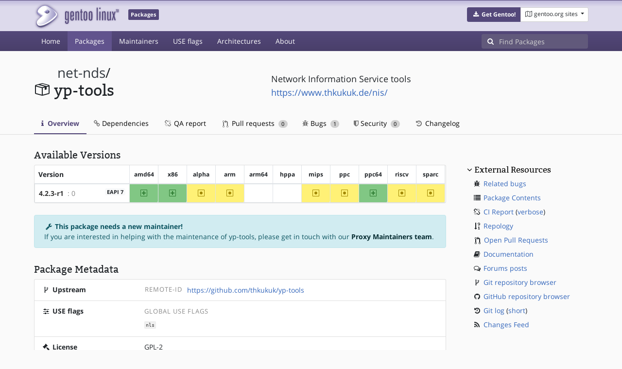

--- FILE ---
content_type: text/javascript; charset=utf-8
request_url: https://packages.gentoo.org/assets/application.js
body_size: 140902
content:
/*! For license information please see application.js.LICENSE.txt */
(()=>{var t={122:(t,e,r)=>{"use strict";var n=r(46518),i=r(44576),o=r(91955),a=r(79306),s=r(22812),u=r(79039),c=r(43724);n({global:!0,enumerable:!0,dontCallGetSet:!0,forced:u(function(){return c&&1!==Object.getOwnPropertyDescriptor(i,"queueMicrotask").value.length})},{queueMicrotask:function(t){s(arguments.length,1),o(a(t))}})},221:(t,e,r)=>{"use strict";var n=r(46518),i=r(79039),o=r(20034),a=r(22195),s=r(15652),u=Object.isSealed;n({target:"Object",stat:!0,forced:s||i(function(){u(1)})},{isSealed:function(t){return!o(t)||!(!s||"ArrayBuffer"!==a(t))||!!u&&u(t)}})},373:(t,e,r)=>{"use strict";var n=r(44576),i=r(27476),o=r(79039),a=r(79306),s=r(74488),u=r(94644),c=r(13709),l=r(13763),f=r(39519),h=r(3607),d=u.aTypedArray,p=u.exportTypedArrayMethod,v=n.Uint16Array,g=v&&i(v.prototype.sort),m=!(!g||o(function(){g(new v(2),null)})&&o(function(){g(new v(2),{})})),y=!!g&&!o(function(){if(f)return f<74;if(c)return c<67;if(l)return!0;if(h)return h<602;var t,e,r=new v(516),n=Array(516);for(t=0;t<516;t++)e=t%4,r[t]=515-t,n[t]=t-2*e+3;for(g(r,function(t,e){return(t/4|0)-(e/4|0)}),t=0;t<516;t++)if(r[t]!==n[t])return!0});p("sort",function(t){return void 0!==t&&a(t),y?g(this,t):s(d(this),function(t){return function(e,r){return void 0!==t?+t(e,r)||0:r!=r?-1:e!=e?1:0===e&&0===r?1/e>0&&1/r<0?1:-1:e>r}}(t))},!y||m)},655:(t,e,r)=>{"use strict";var n=r(36955),i=String;t.exports=function(t){if("Symbol"===n(t))throw new TypeError("Cannot convert a Symbol value to a string");return i(t)}},944:t=>{"use strict";var e=TypeError;t.exports=function(t){var r=t&&t.alphabet;if(void 0===r||"base64"===r||"base64url"===r)return r||"base64";throw new e("Incorrect `alphabet` option")}},1103:t=>{"use strict";t.exports=function(t){try{return{error:!1,value:t()}}catch(t){return{error:!0,value:t}}}},1469:(t,e,r)=>{"use strict";var n=r(87433);t.exports=function(t,e){return new(n(t))(0===e?0:e)}},1480:(t,e,r)=>{"use strict";var n=r(46518),i=r(79039),o=r(10298).f;n({target:"Object",stat:!0,forced:i(function(){return!Object.getOwnPropertyNames(1)})},{getOwnPropertyNames:o})},1548:(t,e,r)=>{"use strict";var n=r(44576),i=r(79039),o=r(39519),a=r(84215),s=n.structuredClone;t.exports=!!s&&!i(function(){if("DENO"===a&&o>92||"NODE"===a&&o>94||"BROWSER"===a&&o>97)return!1;var t=new ArrayBuffer(8),e=s(t,{transfer:[t]});return 0!==t.byteLength||8!==e.byteLength})},1625:(t,e,r)=>{"use strict";var n=r(79504);t.exports=n({}.isPrototypeOf)},1688:(t,e,r)=>{"use strict";var n=r(46518),i=r(70380);n({target:"Date",proto:!0,forced:Date.prototype.toISOString!==i},{toISOString:i})},1767:t=>{"use strict";t.exports=function(t){return{iterator:t,next:t.next,done:!1}}},1886:(t,e,r)=>{"use strict";var n=r(69565),i=r(24074),o=r(28551),a=r(70081),s=r(1767),u=r(55966),c=r(78227)("asyncIterator");t.exports=function(t,e){var r=arguments.length<2?u(t,c):e;return r?o(n(r,t)):new i(s(a(t)))}},1951:(t,e,r)=>{"use strict";var n=r(78227);e.f=n},2008:(t,e,r)=>{"use strict";var n=r(46518),i=r(59213).filter;n({target:"Array",proto:!0,forced:!r(70597)("filter")},{filter:function(t){return i(this,t,arguments.length>1?arguments[1]:void 0)}})},2087:(t,e,r)=>{"use strict";var n=r(20034),i=Math.floor;t.exports=Number.isInteger||function(t){return!n(t)&&isFinite(t)&&i(t)===t}},2222:(t,e,r)=>{"use strict";var n=r(46518),i=r(97751),o=r(79039),a=r(22812),s=r(655),u=r(67416),c=i("URL"),l=u&&o(function(){c.canParse()}),f=o(function(){return 1!==c.canParse.length});n({target:"URL",stat:!0,forced:!l||f},{canParse:function(t){var e=a(arguments.length,1),r=s(t),n=e<2||void 0===arguments[1]?void 0:s(arguments[1]);try{return!!new c(r,n)}catch(t){return!1}}})},2259:(t,e,r)=>{"use strict";r(70511)("iterator")},2293:(t,e,r)=>{"use strict";var n=r(28551),i=r(35548),o=r(64117),a=r(78227)("species");t.exports=function(t,e){var r,s=n(t).constructor;return void 0===s||o(r=n(s)[a])?e:i(r)}},2360:(t,e,r)=>{"use strict";var n,i=r(28551),o=r(96801),a=r(88727),s=r(30421),u=r(20397),c=r(4055),l=r(66119),f="prototype",h="script",d=l("IE_PROTO"),p=function(){},v=function(t){return"<"+h+">"+t+"</"+h+">"},g=function(t){t.write(v("")),t.close();var e=t.parentWindow.Object;return t=null,e},m=function(){try{n=new ActiveXObject("htmlfile")}catch(t){}var t,e,r;m="undefined"!=typeof document?document.domain&&n?g(n):(e=c("iframe"),r="java"+h+":",e.style.display="none",u.appendChild(e),e.src=String(r),(t=e.contentWindow.document).open(),t.write(v("document.F=Object")),t.close(),t.F):g(n);for(var i=a.length;i--;)delete m[f][a[i]];return m()};s[d]=!0,t.exports=Object.create||function(t,e){var r;return null!==t?(p[f]=i(t),r=new p,p[f]=null,r[d]=t):r=m(),void 0===e?r:o.f(r,e)}},2478:(t,e,r)=>{"use strict";var n=r(79504),i=r(48981),o=Math.floor,a=n("".charAt),s=n("".replace),u=n("".slice),c=/\$([$&'`]|\d{1,2}|<[^>]*>)/g,l=/\$([$&'`]|\d{1,2})/g;t.exports=function(t,e,r,n,f,h){var d=r+t.length,p=n.length,v=l;return void 0!==f&&(f=i(f),v=c),s(h,v,function(i,s){var c;switch(a(s,0)){case"$":return"$";case"&":return t;case"`":return u(e,0,r);case"'":return u(e,d);case"<":c=f[u(s,1,-1)];break;default:var l=+s;if(0===l)return i;if(l>p){var h=o(l/10);return 0===h?i:h<=p?void 0===n[h-1]?a(s,1):n[h-1]+a(s,1):i}c=n[l-1]}return void 0===c?"":c})}},2892:(t,e,r)=>{"use strict";var n=r(46518),i=r(96395),o=r(43724),a=r(44576),s=r(19167),u=r(79504),c=r(92796),l=r(39297),f=r(23167),h=r(1625),d=r(10757),p=r(72777),v=r(79039),g=r(38480).f,m=r(77347).f,y=r(24913).f,b=r(31240),w=r(43802).trim,x="Number",E=a[x],S=s[x],_=E.prototype,T=a.TypeError,A=u("".slice),C=u("".charCodeAt),k=c(x,!E(" 0o1")||!E("0b1")||E("+0x1")),O=function(t){var e,r=arguments.length<1?0:E(function(t){var e=p(t,"number");return"bigint"==typeof e?e:function(t){var e,r,n,i,o,a,s,u,c=p(t,"number");if(d(c))throw new T("Cannot convert a Symbol value to a number");if("string"==typeof c&&c.length>2)if(c=w(c),43===(e=C(c,0))||45===e){if(88===(r=C(c,2))||120===r)return NaN}else if(48===e){switch(C(c,1)){case 66:case 98:n=2,i=49;break;case 79:case 111:n=8,i=55;break;default:return+c}for(a=(o=A(c,2)).length,s=0;s<a;s++)if((u=C(o,s))<48||u>i)return NaN;return parseInt(o,n)}return+c}(e)}(t));return h(_,e=this)&&v(function(){b(e)})?f(Object(r),this,O):r};O.prototype=_,k&&!i&&(_.constructor=O),n({global:!0,constructor:!0,wrap:!0,forced:k},{Number:O});var R=function(t,e){for(var r,n=o?g(e):"MAX_VALUE,MIN_VALUE,NaN,NEGATIVE_INFINITY,POSITIVE_INFINITY,EPSILON,MAX_SAFE_INTEGER,MIN_SAFE_INTEGER,isFinite,isInteger,isNaN,isSafeInteger,parseFloat,parseInt,fromString,range".split(","),i=0;n.length>i;i++)l(e,r=n[i])&&!l(t,r)&&y(t,r,m(e,r))};i&&S&&R(s[x],S),(k||i)&&R(s[x],E)},2945:(t,e,r)=>{"use strict";var n=r(46518),i=r(44576),o=r(97751),a=r(79504),s=r(69565),u=r(79039),c=r(655),l=r(22812),f=r(92804).c2i,h=/[^\d+/a-z]/i,d=/[\t\n\f\r ]+/g,p=/[=]{1,2}$/,v=o("atob"),g=String.fromCharCode,m=a("".charAt),y=a("".replace),b=a(h.exec),w=!!v&&!u(function(){return"hi"!==v("aGk=")}),x=w&&u(function(){return""!==v(" ")}),E=w&&!u(function(){v("a")}),S=w&&!u(function(){v()}),_=w&&1!==v.length;n({global:!0,bind:!0,enumerable:!0,forced:!w||x||E||S||_},{atob:function(t){if(l(arguments.length,1),w&&!x&&!E)return s(v,i,t);var e,r,n,a=y(c(t),d,""),u="",S=0,_=0;if(a.length%4==0&&(a=y(a,p,"")),(e=a.length)%4==1||b(h,a))throw new(o("DOMException"))("The string is not correctly encoded","InvalidCharacterError");for(;S<e;)r=m(a,S++),n=_%4?64*n+f[r]:f[r],_++%4&&(u+=g(255&n>>(-2*_&6)));return u}})},3238:(t,e,r)=>{"use strict";var n=r(44576),i=r(77811),o=r(67394),a=n.DataView;t.exports=function(t){if(!i||0!==o(t))return!1;try{return new a(t),!1}catch(t){return!0}}},3296:(t,e,r)=>{"use strict";r(45806)},3362:(t,e,r)=>{"use strict";r(10436),r(16499),r(82003),r(7743),r(51481),r(40280)},3451:(t,e,r)=>{"use strict";var n=r(46518),i=r(79504),o=r(30421),a=r(20034),s=r(39297),u=r(24913).f,c=r(38480),l=r(10298),f=r(34124),h=r(33392),d=r(92744),p=!1,v=h("meta"),g=0,m=function(t){u(t,v,{value:{objectID:"O"+g++,weakData:{}}})},y=t.exports={enable:function(){y.enable=function(){},p=!0;var t=c.f,e=i([].splice),r={};r[v]=1,t(r).length&&(c.f=function(r){for(var n=t(r),i=0,o=n.length;i<o;i++)if(n[i]===v){e(n,i,1);break}return n},n({target:"Object",stat:!0,forced:!0},{getOwnPropertyNames:l.f}))},fastKey:function(t,e){if(!a(t))return"symbol"==typeof t?t:("string"==typeof t?"S":"P")+t;if(!s(t,v)){if(!f(t))return"F";if(!e)return"E";m(t)}return t[v].objectID},getWeakData:function(t,e){if(!s(t,v)){if(!f(t))return!0;if(!e)return!1;m(t)}return t[v].weakData},onFreeze:function(t){return d&&p&&f(t)&&!s(t,v)&&m(t),t}};o[v]=!0},3470:t=>{"use strict";t.exports=Object.is||function(t,e){return t===e?0!==t||1/t==1/e:t!=t&&e!=e}},3607:(t,e,r)=>{"use strict";var n=r(82839).match(/AppleWebKit\/(\d+)\./);t.exports=!!n&&+n[1]},3690:(t,e,r)=>{"use strict";r(15823)("Uint16",function(t){return function(e,r,n){return t(this,e,r,n)}})},3717:(t,e,r)=>{"use strict";var n=r(79504),i=2147483647,o=/[^\0-\u007E]/,a=/[.\u3002\uFF0E\uFF61]/g,s="Overflow: input needs wider integers to process",u=RangeError,c=n(a.exec),l=Math.floor,f=String.fromCharCode,h=n("".charCodeAt),d=n([].join),p=n([].push),v=n("".replace),g=n("".split),m=n("".toLowerCase),y=function(t){return t+22+75*(t<26)},b=function(t,e,r){var n=0;for(t=r?l(t/700):t>>1,t+=l(t/e);t>455;)t=l(t/35),n+=36;return l(n+36*t/(t+38))},w=function(t){var e=[];t=function(t){for(var e=[],r=0,n=t.length;r<n;){var i=h(t,r++);if(i>=55296&&i<=56319&&r<n){var o=h(t,r++);56320==(64512&o)?p(e,((1023&i)<<10)+(1023&o)+65536):(p(e,i),r--)}else p(e,i)}return e}(t);var r,n,o=t.length,a=128,c=0,v=72;for(r=0;r<t.length;r++)(n=t[r])<128&&p(e,f(n));var g=e.length,m=g;for(g&&p(e,"-");m<o;){var w=i;for(r=0;r<t.length;r++)(n=t[r])>=a&&n<w&&(w=n);var x=m+1;if(w-a>l((i-c)/x))throw new u(s);for(c+=(w-a)*x,a=w,r=0;r<t.length;r++){if((n=t[r])<a&&++c>i)throw new u(s);if(n===a){for(var E=c,S=36;;){var _=S<=v?1:S>=v+26?26:S-v;if(E<_)break;var T=E-_,A=36-_;p(e,f(y(_+T%A))),E=l(T/A),S+=36}p(e,f(y(E))),v=b(c,x,m===g),c=0,m++}}c++,a++}return d(e,"")};t.exports=function(t){var e,r,n=[],i=g(v(m(t),a,"."),".");for(e=0;e<i.length;e++)r=i[e],p(n,c(o,r)?"xn--"+w(r):r);return d(n,".")}},3995:(t,e,r)=>{"use strict";var n=r(46518),i=r(79504),o=r(24194),a=r(57696),s=r(67787),u=r(53602),c=Math.pow,l=1024,f=i(DataView.prototype.setUint16);n({target:"DataView",proto:!0},{setFloat16:function(t,e){f(o(this),a(t),function(t){if(t!=t)return 32256;if(0===t)return(1/t==-1/0)<<15;var e=t<0;if(e&&(t=-t),t>=65520)return e<<15|31744;if(t<61005353927612305e-21)return e<<15|u(16777216*t);var r=0|s(t);if(-15===r)return e<<15|l;var n=u((t*c(2,-r)-1)*l);return n===l?e<<15|r+16<<10:e<<15|r+15<<10|n}(+e),arguments.length>2&&arguments[2])}})},4055:(t,e,r)=>{"use strict";var n=r(44576),i=r(20034),o=n.document,a=i(o)&&i(o.createElement);t.exports=function(t){return a?o.createElement(t):{}}},4294:(t,e,r)=>{"use strict";var n=r(46518),i=r(97751),o=r(18745),a=r(79039),s=r(14601),u="AggregateError",c=i(u),l=!a(function(){return 1!==c([1]).errors[0]})&&a(function(){return 7!==c([1],u,{cause:7}).cause});n({global:!0,constructor:!0,arity:2,forced:l},{AggregateError:s(u,function(t){return function(e,r){return o(t,this,arguments)}},l,!0)})},4360:(t,e,r)=>{"use strict";var n=r(46518),i=r(33164);n({target:"Math",stat:!0},{f16round:function(t){return i(t,.0009765625,65504,6103515625e-14)}})},4495:(t,e,r)=>{"use strict";var n=r(39519),i=r(79039),o=r(44576).String;t.exports=!!Object.getOwnPropertySymbols&&!i(function(){var t=Symbol("symbol detection");return!o(t)||!(Object(t)instanceof Symbol)||!Symbol.sham&&n&&n<41})},4731:(t,e,r)=>{"use strict";var n=r(44576);r(10687)(n.JSON,"JSON",!0)},5240:(t,e,r)=>{"use strict";r(16468)("WeakSet",function(t){return function(){return t(this,arguments.length?arguments[0]:void 0)}},r(91625))},5506:(t,e,r)=>{"use strict";var n=r(46518),i=r(32357).entries;n({target:"Object",stat:!0},{entries:function(t){return i(t)}})},5745:(t,e,r)=>{"use strict";var n=r(46518),i=r(77240);n({target:"String",proto:!0,forced:r(23061)("bold")},{bold:function(){return i(this,"b","","")}})},5746:(t,e,r)=>{"use strict";var n=r(69565),i=r(89228),o=r(28551),a=r(20034),s=r(67750),u=r(3470),c=r(655),l=r(55966),f=r(56682);i("search",function(t,e,r){return[function(e){var r=s(this),i=a(e)?l(e,t):void 0;return i?n(i,e,r):new RegExp(e)[t](c(r))},function(t){var n=o(this),i=c(t),a=r(e,n,i);if(a.done)return a.value;var s=n.lastIndex;u(s,0)||(n.lastIndex=0);var l=f(n,i);return u(n.lastIndex,s)||(n.lastIndex=s),null===l?-1:l.index}]})},5914:(t,e,r)=>{"use strict";r(46518)({target:"Math",stat:!0},{sign:r(77782)})},6224:function(t,e,r){var n,i;(function(){(function(){(function(){this.Turbolinks={supported:null!=window.history.pushState&&null!=window.requestAnimationFrame&&null!=window.addEventListener,visit:function(t,e){return o.controller.visit(t,e)},clearCache:function(){return o.controller.clearCache()},setProgressBarDelay:function(t){return o.controller.setProgressBarDelay(t)}}}).call(this)}).call(this);var o=this.Turbolinks;(function(){(function(){var t,e,r,n=[].slice;o.copyObject=function(t){var e,r,n;for(e in r={},t)n=t[e],r[e]=n;return r},o.closest=function(e,r){return t.call(e,r)},t=function(){var t;return null!=(t=document.documentElement.closest)?t:function(t){var r;for(r=this;r;){if(r.nodeType===Node.ELEMENT_NODE&&e.call(r,t))return r;r=r.parentNode}}}(),o.defer=function(t){return setTimeout(t,1)},o.throttle=function(t){var e;return e=null,function(){var r;return r=1<=arguments.length?n.call(arguments,0):[],null!=e?e:e=requestAnimationFrame(function(n){return function(){return e=null,t.apply(n,r)}}(this))}},o.dispatch=function(t,e){var n,i,o,a,s,u;return u=(s=null!=e?e:{}).target,n=s.cancelable,i=s.data,(o=document.createEvent("Events")).initEvent(t,!0,!0===n),o.data=null!=i?i:{},o.cancelable&&!r&&(a=o.preventDefault,o.preventDefault=function(){return this.defaultPrevented||Object.defineProperty(this,"defaultPrevented",{get:function(){return!0}}),a.call(this)}),(null!=u?u:document).dispatchEvent(o),o},r=function(){var t;return(t=document.createEvent("Events")).initEvent("test",!0,!0),t.preventDefault(),t.defaultPrevented}(),o.match=function(t,r){return e.call(t,r)},e=function(){var t,e,r,n;return null!=(e=null!=(r=null!=(n=(t=document.documentElement).matchesSelector)?n:t.webkitMatchesSelector)?r:t.msMatchesSelector)?e:t.mozMatchesSelector}(),o.uuid=function(){var t,e,r;for(r="",t=e=1;36>=e;t=++e)r+=9===t||14===t||19===t||24===t?"-":15===t?"4":20===t?(Math.floor(4*Math.random())+8).toString(16):Math.floor(15*Math.random()).toString(16);return r}}).call(this),function(){o.Location=function(){function t(t){var e,r;null==t&&(t=""),(r=document.createElement("a")).href=t.toString(),this.absoluteURL=r.href,2>(e=r.hash.length)?this.requestURL=this.absoluteURL:(this.requestURL=this.absoluteURL.slice(0,-e),this.anchor=r.hash.slice(1))}var e,r,n,i;return t.wrap=function(t){return t instanceof this?t:new this(t)},t.prototype.getOrigin=function(){return this.absoluteURL.split("/",3).join("/")},t.prototype.getPath=function(){var t,e;return null!=(t=null!=(e=this.requestURL.match(/\/\/[^\/]*(\/[^?;]*)/))?e[1]:void 0)?t:"/"},t.prototype.getPathComponents=function(){return this.getPath().split("/").slice(1)},t.prototype.getLastPathComponent=function(){return this.getPathComponents().slice(-1)[0]},t.prototype.getExtension=function(){var t,e;return null!=(t=null!=(e=this.getLastPathComponent().match(/\.[^.]*$/))?e[0]:void 0)?t:""},t.prototype.isHTML=function(){return this.getExtension().match(/^(?:|\.(?:htm|html|xhtml))$/)},t.prototype.isPrefixedBy=function(t){var e;return e=r(t),this.isEqualTo(t)||i(this.absoluteURL,e)},t.prototype.isEqualTo=function(t){return this.absoluteURL===(null!=t?t.absoluteURL:void 0)},t.prototype.toCacheKey=function(){return this.requestURL},t.prototype.toJSON=function(){return this.absoluteURL},t.prototype.toString=function(){return this.absoluteURL},t.prototype.valueOf=function(){return this.absoluteURL},r=function(t){return e(t.getOrigin()+t.getPath())},e=function(t){return n(t,"/")?t:t+"/"},i=function(t,e){return t.slice(0,e.length)===e},n=function(t,e){return t.slice(-e.length)===e},t}()}.call(this),function(){var t=function(t,e){return function(){return t.apply(e,arguments)}};o.HttpRequest=function(){function e(e,r,n){this.delegate=e,this.requestCanceled=t(this.requestCanceled,this),this.requestTimedOut=t(this.requestTimedOut,this),this.requestFailed=t(this.requestFailed,this),this.requestLoaded=t(this.requestLoaded,this),this.requestProgressed=t(this.requestProgressed,this),this.url=o.Location.wrap(r).requestURL,this.referrer=o.Location.wrap(n).absoluteURL,this.createXHR()}return e.NETWORK_FAILURE=0,e.TIMEOUT_FAILURE=-1,e.timeout=60,e.prototype.send=function(){var t;return this.xhr&&!this.sent?(this.notifyApplicationBeforeRequestStart(),this.setProgress(0),this.xhr.send(),this.sent=!0,"function"==typeof(t=this.delegate).requestStarted?t.requestStarted():void 0):void 0},e.prototype.cancel=function(){return this.xhr&&this.sent?this.xhr.abort():void 0},e.prototype.requestProgressed=function(t){return t.lengthComputable?this.setProgress(t.loaded/t.total):void 0},e.prototype.requestLoaded=function(){return this.endRequest(function(t){return function(){var e;return 200<=(e=t.xhr.status)&&300>e?t.delegate.requestCompletedWithResponse(t.xhr.responseText,t.xhr.getResponseHeader("Turbolinks-Location")):(t.failed=!0,t.delegate.requestFailedWithStatusCode(t.xhr.status,t.xhr.responseText))}}(this))},e.prototype.requestFailed=function(){return this.endRequest(function(t){return function(){return t.failed=!0,t.delegate.requestFailedWithStatusCode(t.constructor.NETWORK_FAILURE)}}(this))},e.prototype.requestTimedOut=function(){return this.endRequest(function(t){return function(){return t.failed=!0,t.delegate.requestFailedWithStatusCode(t.constructor.TIMEOUT_FAILURE)}}(this))},e.prototype.requestCanceled=function(){return this.endRequest()},e.prototype.notifyApplicationBeforeRequestStart=function(){return o.dispatch("turbolinks:request-start",{data:{url:this.url,xhr:this.xhr}})},e.prototype.notifyApplicationAfterRequestEnd=function(){return o.dispatch("turbolinks:request-end",{data:{url:this.url,xhr:this.xhr}})},e.prototype.createXHR=function(){return this.xhr=new XMLHttpRequest,this.xhr.open("GET",this.url,!0),this.xhr.timeout=1e3*this.constructor.timeout,this.xhr.setRequestHeader("Accept","text/html, application/xhtml+xml"),this.xhr.setRequestHeader("Turbolinks-Referrer",this.referrer),this.xhr.onprogress=this.requestProgressed,this.xhr.onload=this.requestLoaded,this.xhr.onerror=this.requestFailed,this.xhr.ontimeout=this.requestTimedOut,this.xhr.onabort=this.requestCanceled},e.prototype.endRequest=function(t){return this.xhr?(this.notifyApplicationAfterRequestEnd(),null!=t&&t.call(this),this.destroy()):void 0},e.prototype.setProgress=function(t){var e;return this.progress=t,"function"==typeof(e=this.delegate).requestProgressed?e.requestProgressed(this.progress):void 0},e.prototype.destroy=function(){var t;return this.setProgress(1),"function"==typeof(t=this.delegate).requestFinished&&t.requestFinished(),this.delegate=null,this.xhr=null},e}()}.call(this),function(){o.ProgressBar=function(){function t(){this.trickle=function(t,e){return function(){return t.apply(e,arguments)}}(this.trickle,this),this.stylesheetElement=this.createStylesheetElement(),this.progressElement=this.createProgressElement()}return t.defaultCSS=".turbolinks-progress-bar {\n  position: fixed;\n  display: block;\n  top: 0;\n  left: 0;\n  height: 3px;\n  background: #0076ff;\n  z-index: 9999;\n  transition: width 300ms ease-out, opacity 150ms 150ms ease-in;\n  transform: translate3d(0, 0, 0);\n}",t.prototype.show=function(){return this.visible?void 0:(this.visible=!0,this.installStylesheetElement(),this.installProgressElement(),this.startTrickling())},t.prototype.hide=function(){return this.visible&&!this.hiding?(this.hiding=!0,this.fadeProgressElement((t=this,function(){return t.uninstallProgressElement(),t.stopTrickling(),t.visible=!1,t.hiding=!1}))):void 0;var t},t.prototype.setValue=function(t){return this.value=t,this.refresh()},t.prototype.installStylesheetElement=function(){return document.head.insertBefore(this.stylesheetElement,document.head.firstChild)},t.prototype.installProgressElement=function(){return this.progressElement.style.width=0,this.progressElement.style.opacity=1,document.documentElement.insertBefore(this.progressElement,document.body),this.refresh()},t.prototype.fadeProgressElement=function(t){return this.progressElement.style.opacity=0,setTimeout(t,450)},t.prototype.uninstallProgressElement=function(){return this.progressElement.parentNode?document.documentElement.removeChild(this.progressElement):void 0},t.prototype.startTrickling=function(){return null!=this.trickleInterval?this.trickleInterval:this.trickleInterval=setInterval(this.trickle,300)},t.prototype.stopTrickling=function(){return clearInterval(this.trickleInterval),this.trickleInterval=null},t.prototype.trickle=function(){return this.setValue(this.value+Math.random()/100)},t.prototype.refresh=function(){return requestAnimationFrame((t=this,function(){return t.progressElement.style.width=10+90*t.value+"%"}));var t},t.prototype.createStylesheetElement=function(){var t;return(t=document.createElement("style")).type="text/css",t.textContent=this.constructor.defaultCSS,t},t.prototype.createProgressElement=function(){var t;return(t=document.createElement("div")).className="turbolinks-progress-bar",t},t}()}.call(this),function(){o.BrowserAdapter=function(){function t(t){this.controller=t,this.showProgressBar=function(t,e){return function(){return t.apply(e,arguments)}}(this.showProgressBar,this),this.progressBar=new o.ProgressBar}var e,r,n;return n=o.HttpRequest,e=n.NETWORK_FAILURE,r=n.TIMEOUT_FAILURE,t.prototype.visitProposedToLocationWithAction=function(t,e){return this.controller.startVisitToLocationWithAction(t,e)},t.prototype.visitStarted=function(t){return t.issueRequest(),t.changeHistory(),t.loadCachedSnapshot()},t.prototype.visitRequestStarted=function(t){return this.progressBar.setValue(0),t.hasCachedSnapshot()||"restore"!==t.action?this.showProgressBarAfterDelay():this.showProgressBar()},t.prototype.visitRequestProgressed=function(t){return this.progressBar.setValue(t.progress)},t.prototype.visitRequestCompleted=function(t){return t.loadResponse()},t.prototype.visitRequestFailedWithStatusCode=function(t,n){switch(n){case e:case r:return this.reload();default:return t.loadResponse()}},t.prototype.visitRequestFinished=function(t){return this.hideProgressBar()},t.prototype.visitCompleted=function(t){return t.followRedirect()},t.prototype.pageInvalidated=function(){return this.reload()},t.prototype.showProgressBarAfterDelay=function(){return this.progressBarTimeout=setTimeout(this.showProgressBar,this.controller.progressBarDelay)},t.prototype.showProgressBar=function(){return this.progressBar.show()},t.prototype.hideProgressBar=function(){return this.progressBar.hide(),clearTimeout(this.progressBarTimeout)},t.prototype.reload=function(){return window.location.reload()},t}()}.call(this),function(){var t=function(t,e){return function(){return t.apply(e,arguments)}};o.History=function(){function e(e){this.delegate=e,this.onPageLoad=t(this.onPageLoad,this),this.onPopState=t(this.onPopState,this)}return e.prototype.start=function(){return this.started?void 0:(addEventListener("popstate",this.onPopState,!1),addEventListener("load",this.onPageLoad,!1),this.started=!0)},e.prototype.stop=function(){return this.started?(removeEventListener("popstate",this.onPopState,!1),removeEventListener("load",this.onPageLoad,!1),this.started=!1):void 0},e.prototype.push=function(t,e){return t=o.Location.wrap(t),this.update("push",t,e)},e.prototype.replace=function(t,e){return t=o.Location.wrap(t),this.update("replace",t,e)},e.prototype.onPopState=function(t){var e,r,n,i;return this.shouldHandlePopState()&&(i=null!=(r=t.state)?r.turbolinks:void 0)?(e=o.Location.wrap(window.location),n=i.restorationIdentifier,this.delegate.historyPoppedToLocationWithRestorationIdentifier(e,n)):void 0},e.prototype.onPageLoad=function(t){return o.defer(function(t){return function(){return t.pageLoaded=!0}}(this))},e.prototype.shouldHandlePopState=function(){return this.pageIsLoaded()},e.prototype.pageIsLoaded=function(){return this.pageLoaded||"complete"===document.readyState},e.prototype.update=function(t,e,r){var n;return n={turbolinks:{restorationIdentifier:r}},history[t+"State"](n,null,e)},e}()}.call(this),function(){o.HeadDetails=function(){function t(t){var e,r,n,a,s;for(this.elements={},r=0,a=t.length;a>r;r++)(s=t[r]).nodeType===Node.ELEMENT_NODE&&(n=s.outerHTML,(null!=(e=this.elements)[n]?e[n]:e[n]={type:o(s),tracked:i(s),elements:[]}).elements.push(s))}var e,r,n,i,o;return t.fromHeadElement=function(t){var e;return new this(null!=(e=null!=t?t.childNodes:void 0)?e:[])},t.prototype.hasElementWithKey=function(t){return t in this.elements},t.prototype.getTrackedElementSignature=function(){var t;return function(){var e,r;for(t in r=[],e=this.elements)e[t].tracked&&r.push(t);return r}.call(this).join("")},t.prototype.getScriptElementsNotInDetails=function(t){return this.getElementsMatchingTypeNotInDetails("script",t)},t.prototype.getStylesheetElementsNotInDetails=function(t){return this.getElementsMatchingTypeNotInDetails("stylesheet",t)},t.prototype.getElementsMatchingTypeNotInDetails=function(t,e){var r,n,i,o,a,s;for(n in a=[],i=this.elements)s=(o=i[n]).type,r=o.elements,s!==t||e.hasElementWithKey(n)||a.push(r[0]);return a},t.prototype.getProvisionalElements=function(){var t,e,r,n,i,o,a;for(e in r=[],n=this.elements)a=(i=n[e]).type,o=i.tracked,t=i.elements,null!=a||o?t.length>1&&r.push.apply(r,t.slice(1)):r.push.apply(r,t);return r},t.prototype.getMetaValue=function(t){var e;return null!=(e=this.findMetaElementByName(t))?e.getAttribute("content"):void 0},t.prototype.findMetaElementByName=function(t){var r,n,i,o;for(i in r=void 0,o=this.elements)n=o[i].elements,e(n[0],t)&&(r=n[0]);return r},o=function(t){return r(t)?"script":n(t)?"stylesheet":void 0},i=function(t){return"reload"===t.getAttribute("data-turbolinks-track")},r=function(t){return"script"===t.tagName.toLowerCase()},n=function(t){var e;return"style"===(e=t.tagName.toLowerCase())||"link"===e&&"stylesheet"===t.getAttribute("rel")},e=function(t,e){return"meta"===t.tagName.toLowerCase()&&t.getAttribute("name")===e},t}()}.call(this),function(){o.Snapshot=function(){function t(t,e){this.headDetails=t,this.bodyElement=e}return t.wrap=function(t){return t instanceof this?t:"string"==typeof t?this.fromHTMLString(t):this.fromHTMLElement(t)},t.fromHTMLString=function(t){var e;return(e=document.createElement("html")).innerHTML=t,this.fromHTMLElement(e)},t.fromHTMLElement=function(t){var e,r,n;return r=t.querySelector("head"),e=null!=(n=t.querySelector("body"))?n:document.createElement("body"),new this(o.HeadDetails.fromHeadElement(r),e)},t.prototype.clone=function(){return new this.constructor(this.headDetails,this.bodyElement.cloneNode(!0))},t.prototype.getRootLocation=function(){var t,e;return e=null!=(t=this.getSetting("root"))?t:"/",new o.Location(e)},t.prototype.getCacheControlValue=function(){return this.getSetting("cache-control")},t.prototype.getElementForAnchor=function(t){try{return this.bodyElement.querySelector("[id='"+t+"'], a[name='"+t+"']")}catch(t){}},t.prototype.getPermanentElements=function(){return this.bodyElement.querySelectorAll("[id][data-turbolinks-permanent]")},t.prototype.getPermanentElementById=function(t){return this.bodyElement.querySelector("#"+t+"[data-turbolinks-permanent]")},t.prototype.getPermanentElementsPresentInSnapshot=function(t){var e,r,n,i,o;for(o=[],r=0,n=(i=this.getPermanentElements()).length;n>r;r++)e=i[r],t.getPermanentElementById(e.id)&&o.push(e);return o},t.prototype.findFirstAutofocusableElement=function(){return this.bodyElement.querySelector("[autofocus]")},t.prototype.hasAnchor=function(t){return null!=this.getElementForAnchor(t)},t.prototype.isPreviewable=function(){return"no-preview"!==this.getCacheControlValue()},t.prototype.isCacheable=function(){return"no-cache"!==this.getCacheControlValue()},t.prototype.isVisitable=function(){return"reload"!==this.getSetting("visit-control")},t.prototype.getSetting=function(t){return this.headDetails.getMetaValue("turbolinks-"+t)},t}()}.call(this),function(){var t=[].slice;o.Renderer=function(){function e(){}var r;return e.render=function(){var e,r,n;return r=arguments[0],e=arguments[1],n=function(t,e,r){r.prototype=t.prototype;var n=new r,i=t.apply(n,e);return Object(i)===i?i:n}(this,3<=arguments.length?t.call(arguments,2):[],function(){}),n.delegate=r,n.render(e),n},e.prototype.renderView=function(t){return this.delegate.viewWillRender(this.newBody),t(),this.delegate.viewRendered(this.newBody)},e.prototype.invalidateView=function(){return this.delegate.viewInvalidated()},e.prototype.createScriptElement=function(t){var e;return"false"===t.getAttribute("data-turbolinks-eval")?t:((e=document.createElement("script")).textContent=t.textContent,e.async=!1,r(e,t),e)},r=function(t,e){var r,n,i,o,a,s,u;for(s=[],r=0,n=(o=e.attributes).length;n>r;r++)i=(a=o[r]).name,u=a.value,s.push(t.setAttribute(i,u));return s},e}()}.call(this),function(){var t,e,r=function(t,e){function r(){this.constructor=t}for(var i in e)n.call(e,i)&&(t[i]=e[i]);return r.prototype=e.prototype,t.prototype=new r,t.__super__=e.prototype,t},n={}.hasOwnProperty;o.SnapshotRenderer=function(n){function i(t,e,r){this.currentSnapshot=t,this.newSnapshot=e,this.isPreview=r,this.currentHeadDetails=this.currentSnapshot.headDetails,this.newHeadDetails=this.newSnapshot.headDetails,this.currentBody=this.currentSnapshot.bodyElement,this.newBody=this.newSnapshot.bodyElement}return r(i,n),i.prototype.render=function(t){return this.shouldRender()?(this.mergeHead(),this.renderView(function(e){return function(){return e.replaceBody(),e.isPreview||e.focusFirstAutofocusableElement(),t()}}(this))):this.invalidateView()},i.prototype.mergeHead=function(){return this.copyNewHeadStylesheetElements(),this.copyNewHeadScriptElements(),this.removeCurrentHeadProvisionalElements(),this.copyNewHeadProvisionalElements()},i.prototype.replaceBody=function(){var t;return t=this.relocateCurrentBodyPermanentElements(),this.activateNewBodyScriptElements(),this.assignNewBody(),this.replacePlaceholderElementsWithClonedPermanentElements(t)},i.prototype.shouldRender=function(){return this.newSnapshot.isVisitable()&&this.trackedElementsAreIdentical()},i.prototype.trackedElementsAreIdentical=function(){return this.currentHeadDetails.getTrackedElementSignature()===this.newHeadDetails.getTrackedElementSignature()},i.prototype.copyNewHeadStylesheetElements=function(){var t,e,r,n,i;for(i=[],e=0,r=(n=this.getNewHeadStylesheetElements()).length;r>e;e++)t=n[e],i.push(document.head.appendChild(t));return i},i.prototype.copyNewHeadScriptElements=function(){var t,e,r,n,i;for(i=[],e=0,r=(n=this.getNewHeadScriptElements()).length;r>e;e++)t=n[e],i.push(document.head.appendChild(this.createScriptElement(t)));return i},i.prototype.removeCurrentHeadProvisionalElements=function(){var t,e,r,n,i;for(i=[],e=0,r=(n=this.getCurrentHeadProvisionalElements()).length;r>e;e++)t=n[e],i.push(document.head.removeChild(t));return i},i.prototype.copyNewHeadProvisionalElements=function(){var t,e,r,n,i;for(i=[],e=0,r=(n=this.getNewHeadProvisionalElements()).length;r>e;e++)t=n[e],i.push(document.head.appendChild(t));return i},i.prototype.relocateCurrentBodyPermanentElements=function(){var r,n,i,o,a,s,u;for(u=[],r=0,n=(s=this.getCurrentBodyPermanentElements()).length;n>r;r++)o=s[r],a=t(o),i=this.newSnapshot.getPermanentElementById(o.id),e(o,a.element),e(i,o),u.push(a);return u},i.prototype.replacePlaceholderElementsWithClonedPermanentElements=function(t){var r,n,i,o,a,s;for(s=[],i=0,o=t.length;o>i;i++)n=(a=t[i]).element,r=a.permanentElement.cloneNode(!0),s.push(e(n,r));return s},i.prototype.activateNewBodyScriptElements=function(){var t,r,n,i,o,a;for(a=[],r=0,i=(o=this.getNewBodyScriptElements()).length;i>r;r++)n=o[r],t=this.createScriptElement(n),a.push(e(n,t));return a},i.prototype.assignNewBody=function(){return document.body=this.newBody},i.prototype.focusFirstAutofocusableElement=function(){var t;return null!=(t=this.newSnapshot.findFirstAutofocusableElement())?t.focus():void 0},i.prototype.getNewHeadStylesheetElements=function(){return this.newHeadDetails.getStylesheetElementsNotInDetails(this.currentHeadDetails)},i.prototype.getNewHeadScriptElements=function(){return this.newHeadDetails.getScriptElementsNotInDetails(this.currentHeadDetails)},i.prototype.getCurrentHeadProvisionalElements=function(){return this.currentHeadDetails.getProvisionalElements()},i.prototype.getNewHeadProvisionalElements=function(){return this.newHeadDetails.getProvisionalElements()},i.prototype.getCurrentBodyPermanentElements=function(){return this.currentSnapshot.getPermanentElementsPresentInSnapshot(this.newSnapshot)},i.prototype.getNewBodyScriptElements=function(){return this.newBody.querySelectorAll("script")},i}(o.Renderer),t=function(t){var e;return(e=document.createElement("meta")).setAttribute("name","turbolinks-permanent-placeholder"),e.setAttribute("content",t.id),{element:e,permanentElement:t}},e=function(t,e){var r;return(r=t.parentNode)?r.replaceChild(e,t):void 0}}.call(this),function(){var t=function(t,r){function n(){this.constructor=t}for(var i in r)e.call(r,i)&&(t[i]=r[i]);return n.prototype=r.prototype,t.prototype=new n,t.__super__=r.prototype,t},e={}.hasOwnProperty;o.ErrorRenderer=function(e){function r(t){var e;(e=document.createElement("html")).innerHTML=t,this.newHead=e.querySelector("head"),this.newBody=e.querySelector("body")}return t(r,e),r.prototype.render=function(t){return this.renderView(function(e){return function(){return e.replaceHeadAndBody(),e.activateBodyScriptElements(),t()}}(this))},r.prototype.replaceHeadAndBody=function(){var t,e;return e=document.head,t=document.body,e.parentNode.replaceChild(this.newHead,e),t.parentNode.replaceChild(this.newBody,t)},r.prototype.activateBodyScriptElements=function(){var t,e,r,n,i,o;for(o=[],e=0,r=(n=this.getScriptElements()).length;r>e;e++)i=n[e],t=this.createScriptElement(i),o.push(i.parentNode.replaceChild(t,i));return o},r.prototype.getScriptElements=function(){return document.documentElement.querySelectorAll("script")},r}(o.Renderer)}.call(this),function(){o.View=function(){function t(t){this.delegate=t,this.htmlElement=document.documentElement}return t.prototype.getRootLocation=function(){return this.getSnapshot().getRootLocation()},t.prototype.getElementForAnchor=function(t){return this.getSnapshot().getElementForAnchor(t)},t.prototype.getSnapshot=function(){return o.Snapshot.fromHTMLElement(this.htmlElement)},t.prototype.render=function(t,e){var r,n,i;return i=t.snapshot,r=t.error,n=t.isPreview,this.markAsPreview(n),null!=i?this.renderSnapshot(i,n,e):this.renderError(r,e)},t.prototype.markAsPreview=function(t){return t?this.htmlElement.setAttribute("data-turbolinks-preview",""):this.htmlElement.removeAttribute("data-turbolinks-preview")},t.prototype.renderSnapshot=function(t,e,r){return o.SnapshotRenderer.render(this.delegate,r,this.getSnapshot(),o.Snapshot.wrap(t),e)},t.prototype.renderError=function(t,e){return o.ErrorRenderer.render(this.delegate,e,t)},t}()}.call(this),function(){o.ScrollManager=function(){function t(t){this.delegate=t,this.onScroll=function(t,e){return function(){return t.apply(e,arguments)}}(this.onScroll,this),this.onScroll=o.throttle(this.onScroll)}return t.prototype.start=function(){return this.started?void 0:(addEventListener("scroll",this.onScroll,!1),this.onScroll(),this.started=!0)},t.prototype.stop=function(){return this.started?(removeEventListener("scroll",this.onScroll,!1),this.started=!1):void 0},t.prototype.scrollToElement=function(t){return t.scrollIntoView()},t.prototype.scrollToPosition=function(t){var e,r;return e=t.x,r=t.y,window.scrollTo(e,r)},t.prototype.onScroll=function(t){return this.updatePosition({x:window.pageXOffset,y:window.pageYOffset})},t.prototype.updatePosition=function(t){var e;return this.position=t,null!=(e=this.delegate)?e.scrollPositionChanged(this.position):void 0},t}()}.call(this),function(){o.SnapshotCache=function(){function t(t){this.size=t,this.keys=[],this.snapshots={}}var e;return t.prototype.has=function(t){return e(t)in this.snapshots},t.prototype.get=function(t){var e;if(this.has(t))return e=this.read(t),this.touch(t),e},t.prototype.put=function(t,e){return this.write(t,e),this.touch(t),e},t.prototype.read=function(t){var r;return r=e(t),this.snapshots[r]},t.prototype.write=function(t,r){var n;return n=e(t),this.snapshots[n]=r},t.prototype.touch=function(t){var r,n;return n=e(t),(r=this.keys.indexOf(n))>-1&&this.keys.splice(r,1),this.keys.unshift(n),this.trim()},t.prototype.trim=function(){var t,e,r,n,i;for(i=[],t=0,r=(n=this.keys.splice(this.size)).length;r>t;t++)e=n[t],i.push(delete this.snapshots[e]);return i},e=function(t){return o.Location.wrap(t).toCacheKey()},t}()}.call(this),function(){o.Visit=function(){function t(t,e,r){this.controller=t,this.action=r,this.performScroll=function(t,e){return function(){return t.apply(e,arguments)}}(this.performScroll,this),this.identifier=o.uuid(),this.location=o.Location.wrap(e),this.adapter=this.controller.adapter,this.state="initialized",this.timingMetrics={}}var e;return t.prototype.start=function(){return"initialized"===this.state?(this.recordTimingMetric("visitStart"),this.state="started",this.adapter.visitStarted(this)):void 0},t.prototype.cancel=function(){var t;return"started"===this.state?(null!=(t=this.request)&&t.cancel(),this.cancelRender(),this.state="canceled"):void 0},t.prototype.complete=function(){var t;return"started"===this.state?(this.recordTimingMetric("visitEnd"),this.state="completed","function"==typeof(t=this.adapter).visitCompleted&&t.visitCompleted(this),this.controller.visitCompleted(this)):void 0},t.prototype.fail=function(){var t;return"started"===this.state?(this.state="failed","function"==typeof(t=this.adapter).visitFailed?t.visitFailed(this):void 0):void 0},t.prototype.changeHistory=function(){var t,r;return this.historyChanged?void 0:(t=this.location.isEqualTo(this.referrer)?"replace":this.action,r=e(t),this.controller[r](this.location,this.restorationIdentifier),this.historyChanged=!0)},t.prototype.issueRequest=function(){return this.shouldIssueRequest()&&null==this.request?(this.progress=0,this.request=new o.HttpRequest(this,this.location,this.referrer),this.request.send()):void 0},t.prototype.getCachedSnapshot=function(){var t;return!(t=this.controller.getCachedSnapshotForLocation(this.location))||null!=this.location.anchor&&!t.hasAnchor(this.location.anchor)||"restore"!==this.action&&!t.isPreviewable()?void 0:t},t.prototype.hasCachedSnapshot=function(){return null!=this.getCachedSnapshot()},t.prototype.loadCachedSnapshot=function(){var t,e;return(e=this.getCachedSnapshot())?(t=this.shouldIssueRequest(),this.render(function(){var r;return this.cacheSnapshot(),this.controller.render({snapshot:e,isPreview:t},this.performScroll),"function"==typeof(r=this.adapter).visitRendered&&r.visitRendered(this),t?void 0:this.complete()})):void 0},t.prototype.loadResponse=function(){return null!=this.response?this.render(function(){var t,e;return this.cacheSnapshot(),this.request.failed?(this.controller.render({error:this.response},this.performScroll),"function"==typeof(t=this.adapter).visitRendered&&t.visitRendered(this),this.fail()):(this.controller.render({snapshot:this.response},this.performScroll),"function"==typeof(e=this.adapter).visitRendered&&e.visitRendered(this),this.complete())}):void 0},t.prototype.followRedirect=function(){return this.redirectedToLocation&&!this.followedRedirect?(this.location=this.redirectedToLocation,this.controller.replaceHistoryWithLocationAndRestorationIdentifier(this.redirectedToLocation,this.restorationIdentifier),this.followedRedirect=!0):void 0},t.prototype.requestStarted=function(){var t;return this.recordTimingMetric("requestStart"),"function"==typeof(t=this.adapter).visitRequestStarted?t.visitRequestStarted(this):void 0},t.prototype.requestProgressed=function(t){var e;return this.progress=t,"function"==typeof(e=this.adapter).visitRequestProgressed?e.visitRequestProgressed(this):void 0},t.prototype.requestCompletedWithResponse=function(t,e){return this.response=t,null!=e&&(this.redirectedToLocation=o.Location.wrap(e)),this.adapter.visitRequestCompleted(this)},t.prototype.requestFailedWithStatusCode=function(t,e){return this.response=e,this.adapter.visitRequestFailedWithStatusCode(this,t)},t.prototype.requestFinished=function(){var t;return this.recordTimingMetric("requestEnd"),"function"==typeof(t=this.adapter).visitRequestFinished?t.visitRequestFinished(this):void 0},t.prototype.performScroll=function(){return this.scrolled?void 0:("restore"===this.action?this.scrollToRestoredPosition()||this.scrollToTop():this.scrollToAnchor()||this.scrollToTop(),this.scrolled=!0)},t.prototype.scrollToRestoredPosition=function(){var t,e;return null!=(t=null!=(e=this.restorationData)?e.scrollPosition:void 0)?(this.controller.scrollToPosition(t),!0):void 0},t.prototype.scrollToAnchor=function(){return null!=this.location.anchor?(this.controller.scrollToAnchor(this.location.anchor),!0):void 0},t.prototype.scrollToTop=function(){return this.controller.scrollToPosition({x:0,y:0})},t.prototype.recordTimingMetric=function(t){var e;return null!=(e=this.timingMetrics)[t]?e[t]:e[t]=(new Date).getTime()},t.prototype.getTimingMetrics=function(){return o.copyObject(this.timingMetrics)},e=function(t){switch(t){case"replace":return"replaceHistoryWithLocationAndRestorationIdentifier";case"advance":case"restore":return"pushHistoryWithLocationAndRestorationIdentifier"}},t.prototype.shouldIssueRequest=function(){return"restore"!==this.action||!this.hasCachedSnapshot()},t.prototype.cacheSnapshot=function(){return this.snapshotCached?void 0:(this.controller.cacheSnapshot(),this.snapshotCached=!0)},t.prototype.render=function(t){return this.cancelRender(),this.frame=requestAnimationFrame(function(e){return function(){return e.frame=null,t.call(e)}}(this))},t.prototype.cancelRender=function(){return this.frame?cancelAnimationFrame(this.frame):void 0},t}()}.call(this),function(){var t=function(t,e){return function(){return t.apply(e,arguments)}};o.Controller=function(){function e(){this.clickBubbled=t(this.clickBubbled,this),this.clickCaptured=t(this.clickCaptured,this),this.pageLoaded=t(this.pageLoaded,this),this.history=new o.History(this),this.view=new o.View(this),this.scrollManager=new o.ScrollManager(this),this.restorationData={},this.clearCache(),this.setProgressBarDelay(500)}return e.prototype.start=function(){return o.supported&&!this.started?(addEventListener("click",this.clickCaptured,!0),addEventListener("DOMContentLoaded",this.pageLoaded,!1),this.scrollManager.start(),this.startHistory(),this.started=!0,this.enabled=!0):void 0},e.prototype.disable=function(){return this.enabled=!1},e.prototype.stop=function(){return this.started?(removeEventListener("click",this.clickCaptured,!0),removeEventListener("DOMContentLoaded",this.pageLoaded,!1),this.scrollManager.stop(),this.stopHistory(),this.started=!1):void 0},e.prototype.clearCache=function(){return this.cache=new o.SnapshotCache(10)},e.prototype.visit=function(t,e){var r,n;return null==e&&(e={}),t=o.Location.wrap(t),this.applicationAllowsVisitingLocation(t)?this.locationIsVisitable(t)?(r=null!=(n=e.action)?n:"advance",this.adapter.visitProposedToLocationWithAction(t,r)):window.location=t:void 0},e.prototype.startVisitToLocationWithAction=function(t,e,r){var n;return o.supported?(n=this.getRestorationDataForIdentifier(r),this.startVisit(t,e,{restorationData:n})):window.location=t},e.prototype.setProgressBarDelay=function(t){return this.progressBarDelay=t},e.prototype.startHistory=function(){return this.location=o.Location.wrap(window.location),this.restorationIdentifier=o.uuid(),this.history.start(),this.history.replace(this.location,this.restorationIdentifier)},e.prototype.stopHistory=function(){return this.history.stop()},e.prototype.pushHistoryWithLocationAndRestorationIdentifier=function(t,e){return this.restorationIdentifier=e,this.location=o.Location.wrap(t),this.history.push(this.location,this.restorationIdentifier)},e.prototype.replaceHistoryWithLocationAndRestorationIdentifier=function(t,e){return this.restorationIdentifier=e,this.location=o.Location.wrap(t),this.history.replace(this.location,this.restorationIdentifier)},e.prototype.historyPoppedToLocationWithRestorationIdentifier=function(t,e){var r;return this.restorationIdentifier=e,this.enabled?(r=this.getRestorationDataForIdentifier(this.restorationIdentifier),this.startVisit(t,"restore",{restorationIdentifier:this.restorationIdentifier,restorationData:r,historyChanged:!0}),this.location=o.Location.wrap(t)):this.adapter.pageInvalidated()},e.prototype.getCachedSnapshotForLocation=function(t){var e;return null!=(e=this.cache.get(t))?e.clone():void 0},e.prototype.shouldCacheSnapshot=function(){return this.view.getSnapshot().isCacheable()},e.prototype.cacheSnapshot=function(){var t,e;return this.shouldCacheSnapshot()?(this.notifyApplicationBeforeCachingSnapshot(),e=this.view.getSnapshot(),t=this.lastRenderedLocation,o.defer(function(r){return function(){return r.cache.put(t,e.clone())}}(this))):void 0},e.prototype.scrollToAnchor=function(t){var e;return(e=this.view.getElementForAnchor(t))?this.scrollToElement(e):this.scrollToPosition({x:0,y:0})},e.prototype.scrollToElement=function(t){return this.scrollManager.scrollToElement(t)},e.prototype.scrollToPosition=function(t){return this.scrollManager.scrollToPosition(t)},e.prototype.scrollPositionChanged=function(t){return this.getCurrentRestorationData().scrollPosition=t},e.prototype.render=function(t,e){return this.view.render(t,e)},e.prototype.viewInvalidated=function(){return this.adapter.pageInvalidated()},e.prototype.viewWillRender=function(t){return this.notifyApplicationBeforeRender(t)},e.prototype.viewRendered=function(){return this.lastRenderedLocation=this.currentVisit.location,this.notifyApplicationAfterRender()},e.prototype.pageLoaded=function(){return this.lastRenderedLocation=this.location,this.notifyApplicationAfterPageLoad()},e.prototype.clickCaptured=function(){return removeEventListener("click",this.clickBubbled,!1),addEventListener("click",this.clickBubbled,!1)},e.prototype.clickBubbled=function(t){var e,r,n;return this.enabled&&this.clickEventIsSignificant(t)&&(r=this.getVisitableLinkForNode(t.target))&&(n=this.getVisitableLocationForLink(r))&&this.applicationAllowsFollowingLinkToLocation(r,n)?(t.preventDefault(),e=this.getActionForLink(r),this.visit(n,{action:e})):void 0},e.prototype.applicationAllowsFollowingLinkToLocation=function(t,e){return!this.notifyApplicationAfterClickingLinkToLocation(t,e).defaultPrevented},e.prototype.applicationAllowsVisitingLocation=function(t){return!this.notifyApplicationBeforeVisitingLocation(t).defaultPrevented},e.prototype.notifyApplicationAfterClickingLinkToLocation=function(t,e){return o.dispatch("turbolinks:click",{target:t,data:{url:e.absoluteURL},cancelable:!0})},e.prototype.notifyApplicationBeforeVisitingLocation=function(t){return o.dispatch("turbolinks:before-visit",{data:{url:t.absoluteURL},cancelable:!0})},e.prototype.notifyApplicationAfterVisitingLocation=function(t){return o.dispatch("turbolinks:visit",{data:{url:t.absoluteURL}})},e.prototype.notifyApplicationBeforeCachingSnapshot=function(){return o.dispatch("turbolinks:before-cache")},e.prototype.notifyApplicationBeforeRender=function(t){return o.dispatch("turbolinks:before-render",{data:{newBody:t}})},e.prototype.notifyApplicationAfterRender=function(){return o.dispatch("turbolinks:render")},e.prototype.notifyApplicationAfterPageLoad=function(t){return null==t&&(t={}),o.dispatch("turbolinks:load",{data:{url:this.location.absoluteURL,timing:t}})},e.prototype.startVisit=function(t,e,r){var n;return null!=(n=this.currentVisit)&&n.cancel(),this.currentVisit=this.createVisit(t,e,r),this.currentVisit.start(),this.notifyApplicationAfterVisitingLocation(t)},e.prototype.createVisit=function(t,e,r){var n,i,a,s,u;return s=(i=null!=r?r:{}).restorationIdentifier,a=i.restorationData,n=i.historyChanged,(u=new o.Visit(this,t,e)).restorationIdentifier=null!=s?s:o.uuid(),u.restorationData=o.copyObject(a),u.historyChanged=n,u.referrer=this.location,u},e.prototype.visitCompleted=function(t){return this.notifyApplicationAfterPageLoad(t.getTimingMetrics())},e.prototype.clickEventIsSignificant=function(t){return!(t.defaultPrevented||t.target.isContentEditable||t.which>1||t.altKey||t.ctrlKey||t.metaKey||t.shiftKey)},e.prototype.getVisitableLinkForNode=function(t){return this.nodeIsVisitable(t)?o.closest(t,"a[href]:not([target]):not([download])"):void 0},e.prototype.getVisitableLocationForLink=function(t){var e;return e=new o.Location(t.getAttribute("href")),this.locationIsVisitable(e)?e:void 0},e.prototype.getActionForLink=function(t){var e;return null!=(e=t.getAttribute("data-turbolinks-action"))?e:"advance"},e.prototype.nodeIsVisitable=function(t){var e;return!(e=o.closest(t,"[data-turbolinks]"))||"false"!==e.getAttribute("data-turbolinks")},e.prototype.locationIsVisitable=function(t){return t.isPrefixedBy(this.view.getRootLocation())&&t.isHTML()},e.prototype.getCurrentRestorationData=function(){return this.getRestorationDataForIdentifier(this.restorationIdentifier)},e.prototype.getRestorationDataForIdentifier=function(t){var e;return null!=(e=this.restorationData)[t]?e[t]:e[t]={}},e}()}.call(this),function(){!function(){var t,e;if((t=e=document.currentScript)&&!e.hasAttribute("data-turbolinks-suppress-warning"))for(;t=t.parentNode;)if(t===document.body)return console.warn("You are loading Turbolinks from a <script> element inside the <body> element. This is probably not what you meant to do!\n\nLoad your application’s JavaScript bundle inside the <head> element instead. <script> elements in <body> are evaluated with each page change.\n\nFor more information, see: https://github.com/turbolinks/turbolinks#working-with-script-elements\n\n——\nSuppress this warning by adding a `data-turbolinks-suppress-warning` attribute to: %s",e.outerHTML)}()}.call(this),function(){var t,e,r;o.start=function(){return e()?(null==o.controller&&(o.controller=t()),o.controller.start()):void 0},e=function(){return null==window.Turbolinks&&(window.Turbolinks=o),r()},t=function(){var t;return(t=new o.Controller).adapter=new o.BrowserAdapter(t),t},(r=function(){return window.Turbolinks===o})()&&o.start()}.call(this)}).call(this),t.exports?t.exports=o:void 0===(i="function"==typeof(n=o)?n.call(e,r,e,t):n)||(t.exports=i)}).call(this)},6372:(t,e,r)=>{"use strict";var n=r(46518),i=r(97751),o=r(20034),a=r(36955),s=r(79039),u="Error",c="DOMException",l=Object.setPrototypeOf||{}.__proto__,f=i(c),h=Error,d=h.isError;n({target:"Error",stat:!0,sham:!0,forced:!d||!l||s(function(){return f&&!d(new f(c))||!d(new h(u,{cause:function(){}}))||d(i("Object","create")(h.prototype))})},{isError:function(t){if(!o(t))return!1;var e=a(t);return e===u||e===c}})},6469:(t,e,r)=>{"use strict";var n=r(78227),i=r(2360),o=r(24913).f,a=n("unscopables"),s=Array.prototype;void 0===s[a]&&o(s,a,{configurable:!0,value:i(null)}),t.exports=function(t){s[a][t]=!0}},6761:(t,e,r)=>{"use strict";var n=r(46518),i=r(44576),o=r(69565),a=r(79504),s=r(96395),u=r(43724),c=r(4495),l=r(79039),f=r(39297),h=r(1625),d=r(28551),p=r(25397),v=r(56969),g=r(655),m=r(6980),y=r(2360),b=r(71072),w=r(38480),x=r(10298),E=r(33717),S=r(77347),_=r(24913),T=r(96801),A=r(48773),C=r(36840),k=r(62106),O=r(25745),R=r(66119),I=r(30421),D=r(33392),L=r(78227),N=r(1951),P=r(70511),j=r(58242),M=r(10687),F=r(91181),q=r(59213).forEach,B=R("hidden"),H="Symbol",U="prototype",W=F.set,V=F.getterFor(H),z=Object[U],$=i.Symbol,Y=$&&$[U],G=i.RangeError,Q=i.TypeError,X=i.QObject,K=S.f,J=_.f,Z=x.f,tt=A.f,et=a([].push),rt=O("symbols"),nt=O("op-symbols"),it=O("wks"),ot=!X||!X[U]||!X[U].findChild,at=function(t,e,r){var n=K(z,e);n&&delete z[e],J(t,e,r),n&&t!==z&&J(z,e,n)},st=u&&l(function(){return 7!==y(J({},"a",{get:function(){return J(this,"a",{value:7}).a}})).a})?at:J,ut=function(t,e){var r=rt[t]=y(Y);return W(r,{type:H,tag:t,description:e}),u||(r.description=e),r},ct=function(t,e,r){t===z&&ct(nt,e,r),d(t);var n=v(e);return d(r),f(rt,n)?(r.enumerable?(f(t,B)&&t[B][n]&&(t[B][n]=!1),r=y(r,{enumerable:m(0,!1)})):(f(t,B)||J(t,B,m(1,y(null))),t[B][n]=!0),st(t,n,r)):J(t,n,r)},lt=function(t,e){d(t);var r=p(e),n=b(r).concat(pt(r));return q(n,function(e){u&&!o(ft,r,e)||ct(t,e,r[e])}),t},ft=function(t){var e=v(t),r=o(tt,this,e);return!(this===z&&f(rt,e)&&!f(nt,e))&&(!(r||!f(this,e)||!f(rt,e)||f(this,B)&&this[B][e])||r)},ht=function(t,e){var r=p(t),n=v(e);if(r!==z||!f(rt,n)||f(nt,n)){var i=K(r,n);return!i||!f(rt,n)||f(r,B)&&r[B][n]||(i.enumerable=!0),i}},dt=function(t){var e=Z(p(t)),r=[];return q(e,function(t){f(rt,t)||f(I,t)||et(r,t)}),r},pt=function(t){var e=t===z,r=Z(e?nt:p(t)),n=[];return q(r,function(t){!f(rt,t)||e&&!f(z,t)||et(n,rt[t])}),n};c||(C(Y=($=function(){if(h(Y,this))throw new Q("Symbol is not a constructor");var t=arguments.length&&void 0!==arguments[0]?g(arguments[0]):void 0,e=D(t),r=function(t){var n=void 0===this?i:this;n===z&&o(r,nt,t),f(n,B)&&f(n[B],e)&&(n[B][e]=!1);var a=m(1,t);try{st(n,e,a)}catch(t){if(!(t instanceof G))throw t;at(n,e,a)}};return u&&ot&&st(z,e,{configurable:!0,set:r}),ut(e,t)})[U],"toString",function(){return V(this).tag}),C($,"withoutSetter",function(t){return ut(D(t),t)}),A.f=ft,_.f=ct,T.f=lt,S.f=ht,w.f=x.f=dt,E.f=pt,N.f=function(t){return ut(L(t),t)},u&&(k(Y,"description",{configurable:!0,get:function(){return V(this).description}}),s||C(z,"propertyIsEnumerable",ft,{unsafe:!0}))),n({global:!0,constructor:!0,wrap:!0,forced:!c,sham:!c},{Symbol:$}),q(b(it),function(t){P(t)}),n({target:H,stat:!0,forced:!c},{useSetter:function(){ot=!0},useSimple:function(){ot=!1}}),n({target:"Object",stat:!0,forced:!c,sham:!u},{create:function(t,e){return void 0===e?y(t):lt(y(t),e)},defineProperty:ct,defineProperties:lt,getOwnPropertyDescriptor:ht}),n({target:"Object",stat:!0,forced:!c},{getOwnPropertyNames:dt}),j(),M($,H),I[B]=!0},6980:t=>{"use strict";t.exports=function(t,e){return{enumerable:!(1&t),configurable:!(2&t),writable:!(4&t),value:e}}},7040:(t,e,r)=>{"use strict";var n=r(4495);t.exports=n&&!Symbol.sham&&"symbol"==typeof Symbol.iterator},7452:t=>{var e=function(t){"use strict";var e,r=Object.prototype,n=r.hasOwnProperty,i=Object.defineProperty||function(t,e,r){t[e]=r.value},o="function"==typeof Symbol?Symbol:{},a=o.iterator||"@@iterator",s=o.asyncIterator||"@@asyncIterator",u=o.toStringTag||"@@toStringTag";function c(t,e,r){return Object.defineProperty(t,e,{value:r,enumerable:!0,configurable:!0,writable:!0}),t[e]}try{c({},"")}catch(t){c=function(t,e,r){return t[e]=r}}function l(t,e,r,n){var o=e&&e.prototype instanceof m?e:m,a=Object.create(o.prototype),s=new R(n||[]);return i(a,"_invoke",{value:A(t,r,s)}),a}function f(t,e,r){try{return{type:"normal",arg:t.call(e,r)}}catch(t){return{type:"throw",arg:t}}}t.wrap=l;var h="suspendedStart",d="suspendedYield",p="executing",v="completed",g={};function m(){}function y(){}function b(){}var w={};c(w,a,function(){return this});var x=Object.getPrototypeOf,E=x&&x(x(I([])));E&&E!==r&&n.call(E,a)&&(w=E);var S=b.prototype=m.prototype=Object.create(w);function _(t){["next","throw","return"].forEach(function(e){c(t,e,function(t){return this._invoke(e,t)})})}function T(t,e){function r(i,o,a,s){var u=f(t[i],t,o);if("throw"!==u.type){var c=u.arg,l=c.value;return l&&"object"==typeof l&&n.call(l,"__await")?e.resolve(l.__await).then(function(t){r("next",t,a,s)},function(t){r("throw",t,a,s)}):e.resolve(l).then(function(t){c.value=t,a(c)},function(t){return r("throw",t,a,s)})}s(u.arg)}var o;i(this,"_invoke",{value:function(t,n){function i(){return new e(function(e,i){r(t,n,e,i)})}return o=o?o.then(i,i):i()}})}function A(t,r,n){var i=h;return function(o,a){if(i===p)throw new Error("Generator is already running");if(i===v){if("throw"===o)throw a;return{value:e,done:!0}}for(n.method=o,n.arg=a;;){var s=n.delegate;if(s){var u=C(s,n);if(u){if(u===g)continue;return u}}if("next"===n.method)n.sent=n._sent=n.arg;else if("throw"===n.method){if(i===h)throw i=v,n.arg;n.dispatchException(n.arg)}else"return"===n.method&&n.abrupt("return",n.arg);i=p;var c=f(t,r,n);if("normal"===c.type){if(i=n.done?v:d,c.arg===g)continue;return{value:c.arg,done:n.done}}"throw"===c.type&&(i=v,n.method="throw",n.arg=c.arg)}}}function C(t,r){var n=r.method,i=t.iterator[n];if(i===e)return r.delegate=null,"throw"===n&&t.iterator.return&&(r.method="return",r.arg=e,C(t,r),"throw"===r.method)||"return"!==n&&(r.method="throw",r.arg=new TypeError("The iterator does not provide a '"+n+"' method")),g;var o=f(i,t.iterator,r.arg);if("throw"===o.type)return r.method="throw",r.arg=o.arg,r.delegate=null,g;var a=o.arg;return a?a.done?(r[t.resultName]=a.value,r.next=t.nextLoc,"return"!==r.method&&(r.method="next",r.arg=e),r.delegate=null,g):a:(r.method="throw",r.arg=new TypeError("iterator result is not an object"),r.delegate=null,g)}function k(t){var e={tryLoc:t[0]};1 in t&&(e.catchLoc=t[1]),2 in t&&(e.finallyLoc=t[2],e.afterLoc=t[3]),this.tryEntries.push(e)}function O(t){var e=t.completion||{};e.type="normal",delete e.arg,t.completion=e}function R(t){this.tryEntries=[{tryLoc:"root"}],t.forEach(k,this),this.reset(!0)}function I(t){if(null!=t){var r=t[a];if(r)return r.call(t);if("function"==typeof t.next)return t;if(!isNaN(t.length)){var i=-1,o=function r(){for(;++i<t.length;)if(n.call(t,i))return r.value=t[i],r.done=!1,r;return r.value=e,r.done=!0,r};return o.next=o}}throw new TypeError(typeof t+" is not iterable")}return y.prototype=b,i(S,"constructor",{value:b,configurable:!0}),i(b,"constructor",{value:y,configurable:!0}),y.displayName=c(b,u,"GeneratorFunction"),t.isGeneratorFunction=function(t){var e="function"==typeof t&&t.constructor;return!!e&&(e===y||"GeneratorFunction"===(e.displayName||e.name))},t.mark=function(t){return Object.setPrototypeOf?Object.setPrototypeOf(t,b):(t.__proto__=b,c(t,u,"GeneratorFunction")),t.prototype=Object.create(S),t},t.awrap=function(t){return{__await:t}},_(T.prototype),c(T.prototype,s,function(){return this}),t.AsyncIterator=T,t.async=function(e,r,n,i,o){void 0===o&&(o=Promise);var a=new T(l(e,r,n,i),o);return t.isGeneratorFunction(r)?a:a.next().then(function(t){return t.done?t.value:a.next()})},_(S),c(S,u,"Generator"),c(S,a,function(){return this}),c(S,"toString",function(){return"[object Generator]"}),t.keys=function(t){var e=Object(t),r=[];for(var n in e)r.push(n);return r.reverse(),function t(){for(;r.length;){var n=r.pop();if(n in e)return t.value=n,t.done=!1,t}return t.done=!0,t}},t.values=I,R.prototype={constructor:R,reset:function(t){if(this.prev=0,this.next=0,this.sent=this._sent=e,this.done=!1,this.delegate=null,this.method="next",this.arg=e,this.tryEntries.forEach(O),!t)for(var r in this)"t"===r.charAt(0)&&n.call(this,r)&&!isNaN(+r.slice(1))&&(this[r]=e)},stop:function(){this.done=!0;var t=this.tryEntries[0].completion;if("throw"===t.type)throw t.arg;return this.rval},dispatchException:function(t){if(this.done)throw t;var r=this;function i(n,i){return s.type="throw",s.arg=t,r.next=n,i&&(r.method="next",r.arg=e),!!i}for(var o=this.tryEntries.length-1;o>=0;--o){var a=this.tryEntries[o],s=a.completion;if("root"===a.tryLoc)return i("end");if(a.tryLoc<=this.prev){var u=n.call(a,"catchLoc"),c=n.call(a,"finallyLoc");if(u&&c){if(this.prev<a.catchLoc)return i(a.catchLoc,!0);if(this.prev<a.finallyLoc)return i(a.finallyLoc)}else if(u){if(this.prev<a.catchLoc)return i(a.catchLoc,!0)}else{if(!c)throw new Error("try statement without catch or finally");if(this.prev<a.finallyLoc)return i(a.finallyLoc)}}}},abrupt:function(t,e){for(var r=this.tryEntries.length-1;r>=0;--r){var i=this.tryEntries[r];if(i.tryLoc<=this.prev&&n.call(i,"finallyLoc")&&this.prev<i.finallyLoc){var o=i;break}}o&&("break"===t||"continue"===t)&&o.tryLoc<=e&&e<=o.finallyLoc&&(o=null);var a=o?o.completion:{};return a.type=t,a.arg=e,o?(this.method="next",this.next=o.finallyLoc,g):this.complete(a)},complete:function(t,e){if("throw"===t.type)throw t.arg;return"break"===t.type||"continue"===t.type?this.next=t.arg:"return"===t.type?(this.rval=this.arg=t.arg,this.method="return",this.next="end"):"normal"===t.type&&e&&(this.next=e),g},finish:function(t){for(var e=this.tryEntries.length-1;e>=0;--e){var r=this.tryEntries[e];if(r.finallyLoc===t)return this.complete(r.completion,r.afterLoc),O(r),g}},catch:function(t){for(var e=this.tryEntries.length-1;e>=0;--e){var r=this.tryEntries[e];if(r.tryLoc===t){var n=r.completion;if("throw"===n.type){var i=n.arg;O(r)}return i}}throw new Error("illegal catch attempt")},delegateYield:function(t,r,n){return this.delegate={iterator:I(t),resultName:r,nextLoc:n},"next"===this.method&&(this.arg=e),g}},t}(t.exports);try{regeneratorRuntime=e}catch(t){"object"==typeof globalThis?globalThis.regeneratorRuntime=e:Function("r","regeneratorRuntime = r")(e)}},7588:(t,e,r)=>{"use strict";var n=r(46518),i=r(69565),o=r(72652),a=r(79306),s=r(28551),u=r(1767),c=r(9539),l=r(84549)("forEach",TypeError);n({target:"Iterator",proto:!0,real:!0,forced:l},{forEach:function(t){s(this);try{a(t)}catch(t){c(this,"throw",t)}if(l)return i(l,this,t);var e=u(this),r=0;o(e,function(e){t(e,r++)},{IS_RECORD:!0})}})},7740:t=>{"use strict";var e=Math.log;t.exports=Math.log1p||function(t){var r=+t;return r>-1e-8&&r<1e-8?r-r*r/2:e(1+r)}},7743:(t,e,r)=>{"use strict";var n=r(46518),i=r(69565),o=r(79306),a=r(36043),s=r(1103),u=r(72652);n({target:"Promise",stat:!0,forced:r(90537)},{race:function(t){var e=this,r=a.f(e),n=r.reject,c=s(function(){var a=o(e.resolve);u(t,function(t){i(a,e,t).then(r.resolve,n)})});return c.error&&n(c.value),r.promise}})},7860:(t,e,r)=>{"use strict";var n=r(82839);t.exports=/web0s(?!.*chrome)/i.test(n)},7904:(t,e,r)=>{"use strict";var n=r(46518),i=r(43724),o=r(42551),a=r(48981),s=r(56969),u=r(42787),c=r(77347).f;i&&n({target:"Object",proto:!0,forced:o},{__lookupSetter__:function(t){var e,r=a(this),n=s(t);do{if(e=c(r,n))return e.set}while(r=u(r))}})},8045:(t,e,r)=>{"use strict";var n=r(76080),i=r(79504),o=r(48981),a=r(33517),s=r(1886),u=r(70081),c=r(1767),l=r(50851),f=r(55966),h=r(97751),d=r(44124),p=r(78227),v=r(24074),g=r(36639).toArray,m=p("asyncIterator"),y=i(d("Array","values")),b=i(y([]).next),w=function(){return new x(this)},x=function(t){this.iterator=y(t)};x.prototype.next=function(){return b(this.iterator)},t.exports=function(t){var e=this,r=arguments.length,i=r>1?arguments[1]:void 0,d=r>2?arguments[2]:void 0;return new(h("Promise"))(function(r){var h=o(t);void 0!==i&&(i=n(i,d));var p=f(h,m),y=p?void 0:l(h)||w,b=a(e)?new e:[],x=p?s(h,p):new v(c(u(h,y)));r(g(x,i,b))})}},8085:(t,e,r)=>{"use strict";var n=r(46518),i=Math.floor,o=Math.log,a=Math.LOG2E;n({target:"Math",stat:!0},{clz32:function(t){var e=t>>>0;return e?31-i(o(e+.5)*a):32}})},8379:(t,e,r)=>{"use strict";var n=r(18745),i=r(25397),o=r(91291),a=r(26198),s=r(34598),u=Math.min,c=[].lastIndexOf,l=!!c&&1/[1].lastIndexOf(1,-0)<0,f=s("lastIndexOf"),h=l||!f;t.exports=h?function(t){if(l)return n(c,this,arguments)||0;var e=i(this),r=a(e);if(0===r)return-1;var s=r-1;for(arguments.length>1&&(s=u(s,o(arguments[1]))),s<0&&(s=r+s);s>=0;s--)if(s in e&&e[s]===t)return s||0;return-1}:c},8921:(t,e,r)=>{"use strict";var n=r(46518),i=r(8379);n({target:"Array",proto:!0,forced:i!==[].lastIndexOf},{lastIndexOf:i})},8995:(t,e,r)=>{"use strict";var n=r(94644),i=r(59213).map,o=n.aTypedArray,a=n.getTypedArrayConstructor;(0,n.exportTypedArrayMethod)("map",function(t){return i(o(this),t,arguments.length>1?arguments[1]:void 0,function(t,e){return new(a(t))(e)})})},9065:(t,e,r)=>{"use strict";var n=r(46518),i=r(43724),o=r(28551),a=r(77347);n({target:"Reflect",stat:!0,sham:!i},{getOwnPropertyDescriptor:function(t,e){return a.f(o(t),e)}})},9220:(t,e,r)=>{"use strict";var n=r(46518),i=r(43724),o=r(42551),a=r(48981),s=r(56969),u=r(42787),c=r(77347).f;i&&n({target:"Object",proto:!0,forced:o},{__lookupGetter__:function(t){var e,r=a(this),n=s(t);do{if(e=c(r,n))return e.get}while(r=u(r))}})},9391:(t,e,r)=>{"use strict";var n=r(46518),i=r(96395),o=r(80550),a=r(79039),s=r(97751),u=r(94901),c=r(2293),l=r(93438),f=r(36840),h=o&&o.prototype;if(n({target:"Promise",proto:!0,real:!0,forced:!!o&&a(function(){h.finally.call({then:function(){}},function(){})})},{finally:function(t){var e=c(this,s("Promise")),r=u(t);return this.then(r?function(r){return l(e,t()).then(function(){return r})}:t,r?function(r){return l(e,t()).then(function(){throw r})}:t)}}),!i&&u(o)){var d=s("Promise").prototype.finally;h.finally!==d&&f(h,"finally",d,{unsafe:!0})}},9486:(t,e,r)=>{"use strict";var n=r(46518),i=r(44576),o=r(79504),a=r(83972),s=r(34154),u=r(55169),c=r(92804),l=r(944),f=c.i2c,h=c.i2cUrl,d=o("".charAt),p=i.Uint8Array,v=!p||!p.prototype.toBase64||!function(){try{(new p).toBase64(null)}catch(t){return!0}}();p&&n({target:"Uint8Array",proto:!0,forced:v},{toBase64:function(){var t=s(this),e=arguments.length?a(arguments[0]):void 0,r="base64"===l(e)?f:h,n=!!e&&!!e.omitPadding;u(this.buffer);for(var i,o="",c=0,p=t.length,v=function(t){return d(r,i>>6*t&63)};c+2<p;c+=3)i=(t[c]<<16)+(t[c+1]<<8)+t[c+2],o+=v(3)+v(2)+v(1)+v(0);return c+2===p?(i=(t[c]<<16)+(t[c+1]<<8),o+=v(3)+v(2)+v(1)+(n?"":"=")):c+1===p&&(i=t[c]<<16,o+=v(3)+v(2)+(n?"":"==")),o}})},9539:(t,e,r)=>{"use strict";var n=r(69565),i=r(28551),o=r(55966);t.exports=function(t,e,r){var a,s;i(t);try{if(!(a=o(t,"return"))){if("throw"===e)throw r;return r}a=n(a,t)}catch(t){s=!0,a=t}if("throw"===e)throw r;if(s)throw a;return i(a),r}},9678:(t,e,r)=>{"use strict";var n=r(46518),i=r(37628),o=r(25397),a=r(6469),s=Array;n({target:"Array",proto:!0},{toReversed:function(){return i(o(this),s)}}),a("toReversed")},9868:(t,e,r)=>{"use strict";var n=r(46518),i=r(79504),o=r(91291),a=r(31240),s=r(72333),u=r(79039),c=RangeError,l=String,f=Math.floor,h=i(s),d=i("".slice),p=i(1.1.toFixed),v=function(t,e,r){return 0===e?r:e%2==1?v(t,e-1,r*t):v(t*t,e/2,r)},g=function(t,e,r){for(var n=-1,i=r;++n<6;)i+=e*t[n],t[n]=i%1e7,i=f(i/1e7)},m=function(t,e){for(var r=6,n=0;--r>=0;)n+=t[r],t[r]=f(n/e),n=n%e*1e7},y=function(t){for(var e=6,r="";--e>=0;)if(""!==r||0===e||0!==t[e]){var n=l(t[e]);r=""===r?n:r+h("0",7-n.length)+n}return r};n({target:"Number",proto:!0,forced:u(function(){return"0.000"!==p(8e-5,3)||"1"!==p(.9,0)||"1.25"!==p(1.255,2)||"1000000000000000128"!==p(0xde0b6b3a7640080,0)})||!u(function(){p({})})},{toFixed:function(t){var e,r,n,i,s=a(this),u=o(t),f=[0,0,0,0,0,0],p="",b="0";if(u<0||u>20)throw new c("Incorrect fraction digits");if(s!=s)return"NaN";if(s<=-1e21||s>=1e21)return l(s);if(s<0&&(p="-",s=-s),s>1e-21)if(r=(e=function(t){for(var e=0,r=t;r>=4096;)e+=12,r/=4096;for(;r>=2;)e+=1,r/=2;return e}(s*v(2,69,1))-69)<0?s*v(2,-e,1):s/v(2,e,1),r*=4503599627370496,(e=52-e)>0){for(g(f,0,r),n=u;n>=7;)g(f,1e7,0),n-=7;for(g(f,v(10,n,1),0),n=e-1;n>=23;)m(f,1<<23),n-=23;m(f,1<<n),g(f,1,1),m(f,2),b=y(f)}else g(f,0,r),g(f,1<<-e,0),b=y(f)+h("0",u);return u>0?p+((i=b.length)<=u?"0."+h("0",u-i)+b:d(b,0,i-u)+"."+d(b,i-u)):p+b}})},10255:(t,e,r)=>{"use strict";var n=r(46518),i=r(79504),o=Math.pow,a=o(2,-24),s=.0009765625,u=i(DataView.prototype.getUint16);n({target:"DataView",proto:!0},{getFloat16:function(t){return r=(e=u(this,t,arguments.length>1&&arguments[1]))>>>15,i=1023&e,31==(n=e>>>10&31)?0===i?0===r?1/0:-1/0:NaN:0===n?i*(0===r?a:-a):o(2,n-15)*(0===r?1+i*s:-1-i*s);var e,r,n,i}})},10287:(t,e,r)=>{"use strict";r(46518)({target:"Object",stat:!0},{setPrototypeOf:r(52967)})},10298:(t,e,r)=>{"use strict";var n=r(22195),i=r(25397),o=r(38480).f,a=r(67680),s="object"==typeof window&&window&&Object.getOwnPropertyNames?Object.getOwnPropertyNames(window):[];t.exports.f=function(t){return s&&"Window"===n(t)?function(t){try{return o(t)}catch(t){return a(s)}}(t):o(i(t))}},10350:(t,e,r)=>{"use strict";var n=r(43724),i=r(39297),o=Function.prototype,a=n&&Object.getOwnPropertyDescriptor,s=i(o,"name"),u=s&&"something"===function(){}.name,c=s&&(!n||n&&a(o,"name").configurable);t.exports={EXISTS:s,PROPER:u,CONFIGURABLE:c}},10436:(t,e,r)=>{"use strict";var n,i,o,a,s=r(46518),u=r(96395),c=r(38574),l=r(44576),f=r(19167),h=r(69565),d=r(36840),p=r(52967),v=r(10687),g=r(87633),m=r(79306),y=r(94901),b=r(20034),w=r(90679),x=r(2293),E=r(59225).set,S=r(91955),_=r(90757),T=r(1103),A=r(18265),C=r(91181),k=r(80550),O=r(10916),R=r(36043),I="Promise",D=O.CONSTRUCTOR,L=O.REJECTION_EVENT,N=O.SUBCLASSING,P=C.getterFor(I),j=C.set,M=k&&k.prototype,F=k,q=M,B=l.TypeError,H=l.document,U=l.process,W=R.f,V=W,z=!!(H&&H.createEvent&&l.dispatchEvent),$="unhandledrejection",Y=function(t){var e;return!(!b(t)||!y(e=t.then))&&e},G=function(t,e){var r,n,i,o=e.value,a=1===e.state,s=a?t.ok:t.fail,u=t.resolve,c=t.reject,l=t.domain;try{s?(a||(2===e.rejection&&Z(e),e.rejection=1),!0===s?r=o:(l&&l.enter(),r=s(o),l&&(l.exit(),i=!0)),r===t.promise?c(new B("Promise-chain cycle")):(n=Y(r))?h(n,r,u,c):u(r)):c(o)}catch(t){l&&!i&&l.exit(),c(t)}},Q=function(t,e){t.notified||(t.notified=!0,S(function(){for(var r,n=t.reactions;r=n.get();)G(r,t);t.notified=!1,e&&!t.rejection&&K(t)}))},X=function(t,e,r){var n,i;z?((n=H.createEvent("Event")).promise=e,n.reason=r,n.initEvent(t,!1,!0),l.dispatchEvent(n)):n={promise:e,reason:r},!L&&(i=l["on"+t])?i(n):t===$&&_("Unhandled promise rejection",r)},K=function(t){h(E,l,function(){var e,r=t.facade,n=t.value;if(J(t)&&(e=T(function(){c?U.emit("unhandledRejection",n,r):X($,r,n)}),t.rejection=c||J(t)?2:1,e.error))throw e.value})},J=function(t){return 1!==t.rejection&&!t.parent},Z=function(t){h(E,l,function(){var e=t.facade;c?U.emit("rejectionHandled",e):X("rejectionhandled",e,t.value)})},tt=function(t,e,r){return function(n){t(e,n,r)}},et=function(t,e,r){t.done||(t.done=!0,r&&(t=r),t.value=e,t.state=2,Q(t,!0))},rt=function(t,e,r){if(!t.done){t.done=!0,r&&(t=r);try{if(t.facade===e)throw new B("Promise can't be resolved itself");var n=Y(e);n?S(function(){var r={done:!1};try{h(n,e,tt(rt,r,t),tt(et,r,t))}catch(e){et(r,e,t)}}):(t.value=e,t.state=1,Q(t,!1))}catch(e){et({done:!1},e,t)}}};if(D&&(q=(F=function(t){w(this,q),m(t),h(n,this);var e=P(this);try{t(tt(rt,e),tt(et,e))}catch(t){et(e,t)}}).prototype,(n=function(t){j(this,{type:I,done:!1,notified:!1,parent:!1,reactions:new A,rejection:!1,state:0,value:null})}).prototype=d(q,"then",function(t,e){var r=P(this),n=W(x(this,F));return r.parent=!0,n.ok=!y(t)||t,n.fail=y(e)&&e,n.domain=c?U.domain:void 0,0===r.state?r.reactions.add(n):S(function(){G(n,r)}),n.promise}),i=function(){var t=new n,e=P(t);this.promise=t,this.resolve=tt(rt,e),this.reject=tt(et,e)},R.f=W=function(t){return t===F||t===o?new i(t):V(t)},!u&&y(k)&&M!==Object.prototype)){a=M.then,N||d(M,"then",function(t,e){var r=this;return new F(function(t,e){h(a,r,t,e)}).then(t,e)},{unsafe:!0});try{delete M.constructor}catch(t){}p&&p(M,q)}s({global:!0,constructor:!0,wrap:!0,forced:D},{Promise:F}),o=f.Promise,v(F,I,!1,!0),g(I)},10687:(t,e,r)=>{"use strict";var n=r(24913).f,i=r(39297),o=r(78227)("toStringTag");t.exports=function(t,e,r){t&&!r&&(t=t.prototype),t&&!i(t,o)&&n(t,o,{configurable:!0,value:e})}},10757:(t,e,r)=>{"use strict";var n=r(97751),i=r(94901),o=r(1625),a=r(7040),s=Object;t.exports=a?function(t){return"symbol"==typeof t}:function(t){var e=n("Symbol");return i(e)&&o(e.prototype,s(t))}},10838:(t,e,r)=>{"use strict";var n=r(46518),i=r(43839).findLast,o=r(6469);n({target:"Array",proto:!0},{findLast:function(t){return i(this,t,arguments.length>1?arguments[1]:void 0)}}),o("findLast")},10916:(t,e,r)=>{"use strict";var n=r(44576),i=r(80550),o=r(94901),a=r(92796),s=r(33706),u=r(78227),c=r(84215),l=r(96395),f=r(39519),h=i&&i.prototype,d=u("species"),p=!1,v=o(n.PromiseRejectionEvent),g=a("Promise",function(){var t=s(i),e=t!==String(i);if(!e&&66===f)return!0;if(l&&(!h.catch||!h.finally))return!0;if(!f||f<51||!/native code/.test(t)){var r=new i(function(t){t(1)}),n=function(t){t(function(){},function(){})};if((r.constructor={})[d]=n,!(p=r.then(function(){})instanceof n))return!0}return!(e||"BROWSER"!==c&&"DENO"!==c||v)});t.exports={CONSTRUCTOR:g,REJECTION_EVENT:v,SUBCLASSING:p}},11056:(t,e,r)=>{"use strict";var n=r(24913).f;t.exports=function(t,e,r){r in t||n(t,r,{configurable:!0,get:function(){return e[r]},set:function(t){e[r]=t}})}},11367:(t,e,r)=>{"use strict";r(46518)({target:"Math",stat:!0},{log2:r(67787)})},11392:(t,e,r)=>{"use strict";var n,i=r(46518),o=r(27476),a=r(77347).f,s=r(18014),u=r(655),c=r(60511),l=r(67750),f=r(41436),h=r(96395),d=o("".slice),p=Math.min,v=f("startsWith");i({target:"String",proto:!0,forced:!(!h&&!v&&(n=a(String.prototype,"startsWith"),n&&!n.writable)||v)},{startsWith:function(t){var e=u(l(this));c(t);var r=s(p(arguments.length>1?arguments[1]:void 0,e.length)),n=u(t);return d(e,r,r+n.length)===n}})},11558:(t,e,r)=>{"use strict";var n=r(46518),i=r(39928),o=r(25397),a=Array;n({target:"Array",proto:!0,forced:function(){try{[].with({valueOf:function(){throw 4}},null)}catch(t){return 4!==t}}()},{with:function(t,e){return i(o(this),a,t,e)}})},11745:(t,e,r)=>{"use strict";var n=r(46518),i=r(27476),o=r(79039),a=r(66346),s=r(28551),u=r(35610),c=r(18014),l=a.ArrayBuffer,f=a.DataView,h=f.prototype,d=i(l.prototype.slice),p=i(h.getUint8),v=i(h.setUint8);n({target:"ArrayBuffer",proto:!0,unsafe:!0,forced:o(function(){return!new l(2).slice(1,void 0).byteLength})},{slice:function(t,e){if(d&&void 0===e)return d(s(this),t);for(var r=s(this).byteLength,n=u(t,r),i=u(void 0===e?r:e,r),o=new l(c(i-n)),a=new f(this),h=new f(o),g=0;n<i;)v(h,g++,p(a,n++));return o}})},11898:(t,e,r)=>{"use strict";var n=r(46518),i=r(77240);n({target:"String",proto:!0,forced:r(23061)("big")},{big:function(){return i(this,"big","","")}})},12211:(t,e,r)=>{"use strict";var n=r(79039);t.exports=!n(function(){function t(){}return t.prototype.constructor=null,Object.getPrototypeOf(new t)!==t.prototype})},12887:(t,e,r)=>{"use strict";var n=r(44576),i=r(79039),o=r(79504),a=r(94644),s=r(23792),u=r(78227)("iterator"),c=n.Uint8Array,l=o(s.values),f=o(s.keys),h=o(s.entries),d=a.aTypedArray,p=a.exportTypedArrayMethod,v=c&&c.prototype,g=!i(function(){v[u].call([1])}),m=!!v&&v.values&&v[u]===v.values&&"values"===v.values.name,y=function(){return l(d(this))};p("entries",function(){return h(d(this))},g),p("keys",function(){return f(d(this))},g),p("values",y,g||!m,{name:"values"}),p(u,y,g||!m,{name:"values"})},13451:(t,e,r)=>{"use strict";var n=r(46518),i=r(43839).findLastIndex,o=r(6469);n({target:"Array",proto:!0},{findLastIndex:function(t){return i(this,t,arguments.length>1?arguments[1]:void 0)}}),o("findLastIndex")},13579:(t,e,r)=>{"use strict";var n=r(46518),i=r(69565),o=r(72652),a=r(79306),s=r(28551),u=r(1767),c=r(9539),l=r(84549)("some",TypeError);n({target:"Iterator",proto:!0,real:!0,forced:l},{some:function(t){s(this);try{a(t)}catch(t){c(this,"throw",t)}if(l)return i(l,this,t);var e=u(this),r=0;return o(e,function(e,n){if(t(e,r++))return n()},{IS_RECORD:!0,INTERRUPTED:!0}).stopped}})},13609:(t,e,r)=>{"use strict";var n=r(46518),i=r(48981),o=r(26198),a=r(34527),s=r(84606),u=r(96837);n({target:"Array",proto:!0,arity:1,forced:1!==[].unshift(0)||!function(){try{Object.defineProperty([],"length",{writable:!1}).unshift()}catch(t){return t instanceof TypeError}}()},{unshift:function(t){var e=i(this),r=o(e),n=arguments.length;if(n){u(r+n);for(var c=r;c--;){var l=c+n;c in e?e[l]=e[c]:s(e,l)}for(var f=0;f<n;f++)e[f]=arguments[f]}return a(e,r+n)}})},13611:(t,e,r)=>{"use strict";var n=r(46518),i=r(44576),o=r(62106),a=r(43724),s=TypeError,u=Object.defineProperty,c=i.self!==i;try{if(a){var l=Object.getOwnPropertyDescriptor(i,"self");!c&&l&&l.get&&l.enumerable||o(i,"self",{get:function(){return i},set:function(t){if(this!==i)throw new s("Illegal invocation");u(i,"self",{value:t,writable:!0,configurable:!0,enumerable:!0})},configurable:!0,enumerable:!0})}else n({global:!0,simple:!0,forced:c},{self:i})}catch(t){}},13709:(t,e,r)=>{"use strict";var n=r(82839).match(/firefox\/(\d+)/i);t.exports=!!n&&+n[1]},13763:(t,e,r)=>{"use strict";var n=r(82839);t.exports=/MSIE|Trident/.test(n)},13925:(t,e,r)=>{"use strict";var n=r(20034);t.exports=function(t){return n(t)||null===t}},14601:(t,e,r)=>{"use strict";var n=r(97751),i=r(39297),o=r(66699),a=r(1625),s=r(52967),u=r(77740),c=r(11056),l=r(23167),f=r(32603),h=r(77584),d=r(80747),p=r(43724),v=r(96395);t.exports=function(t,e,r,g){var m="stackTraceLimit",y=g?2:1,b=t.split("."),w=b[b.length-1],x=n.apply(null,b);if(x){var E=x.prototype;if(!v&&i(E,"cause")&&delete E.cause,!r)return x;var S=n("Error"),_=e(function(t,e){var r=f(g?e:t,void 0),n=g?new x(t):new x;return void 0!==r&&o(n,"message",r),d(n,_,n.stack,2),this&&a(E,this)&&l(n,this,_),arguments.length>y&&h(n,arguments[y]),n});if(_.prototype=E,"Error"!==w?s?s(_,S):u(_,S,{name:!0}):p&&m in x&&(c(_,x,m),c(_,x,"prepareStackTrace")),u(_,x),!v)try{E.name!==w&&o(E,"name",w),E.constructor=_}catch(t){}return _}}},14603:(t,e,r)=>{"use strict";var n=r(36840),i=r(79504),o=r(655),a=r(22812),s=URLSearchParams,u=s.prototype,c=i(u.append),l=i(u.delete),f=i(u.forEach),h=i([].push),d=new s("a=1&a=2&b=3");d.delete("a",1),d.delete("b",void 0),d+""!="a=2"&&n(u,"delete",function(t){var e=arguments.length,r=e<2?void 0:arguments[1];if(e&&void 0===r)return l(this,t);var n=[];f(this,function(t,e){h(n,{key:e,value:t})}),a(e,1);for(var i,s=o(t),u=o(r),d=0,p=0,v=!1,g=n.length;d<g;)i=n[d++],v||i.key===s?(v=!0,l(this,i.key)):p++;for(;p<g;)(i=n[p++]).key===s&&i.value===u||c(this,i.key,i.value)},{enumerable:!0,unsafe:!0})},14628:(t,e,r)=>{"use strict";var n=r(46518),i=r(36043);n({target:"Promise",stat:!0},{withResolvers:function(){var t=i.f(this);return{promise:t.promise,resolve:t.resolve,reject:t.reject}}})},15024:(t,e,r)=>{"use strict";var n=r(46518),i=r(83650),o=r(39835);n({target:"Set",proto:!0,real:!0,forced:!r(84916)("symmetricDifference")||!o("symmetricDifference")},{symmetricDifference:i})},15086:(t,e,r)=>{"use strict";var n=r(46518),i=r(59213).some;n({target:"Array",proto:!0,forced:!r(34598)("some")},{some:function(t){return i(this,t,arguments.length>1?arguments[1]:void 0)}})},15472:(t,e,r)=>{"use strict";var n=r(46518),i=r(44576),o=r(10687);n({global:!0},{Reflect:{}}),o(i.Reflect,"Reflect",!0)},15575:(t,e,r)=>{"use strict";var n=r(46518),i=r(44576),o=r(79472)(i.setInterval,!0);n({global:!0,bind:!0,forced:i.setInterval!==o},{setInterval:o})},15617:(t,e,r)=>{"use strict";var n=r(33164);t.exports=Math.fround||function(t){return n(t,1.1920928955078125e-7,34028234663852886e22,11754943508222875e-54)}},15652:(t,e,r)=>{"use strict";var n=r(79039);t.exports=n(function(){if("function"==typeof ArrayBuffer){var t=new ArrayBuffer(8);Object.isExtensible(t)&&Object.defineProperty(t,"a",{value:8})}})},15823:(t,e,r)=>{"use strict";var n=r(46518),i=r(44576),o=r(69565),a=r(43724),s=r(72805),u=r(94644),c=r(66346),l=r(90679),f=r(6980),h=r(66699),d=r(2087),p=r(18014),v=r(57696),g=r(58229),m=r(58319),y=r(56969),b=r(39297),w=r(36955),x=r(20034),E=r(10757),S=r(2360),_=r(1625),T=r(52967),A=r(38480).f,C=r(43251),k=r(59213).forEach,O=r(87633),R=r(62106),I=r(24913),D=r(77347),L=r(35370),N=r(91181),P=r(23167),j=N.get,M=N.set,F=N.enforce,q=I.f,B=D.f,H=i.RangeError,U=c.ArrayBuffer,W=U.prototype,V=c.DataView,z=u.NATIVE_ARRAY_BUFFER_VIEWS,$=u.TYPED_ARRAY_TAG,Y=u.TypedArray,G=u.TypedArrayPrototype,Q=u.isTypedArray,X="BYTES_PER_ELEMENT",K="Wrong length",J=function(t,e){R(t,e,{configurable:!0,get:function(){return j(this)[e]}})},Z=function(t){var e;return _(W,t)||"ArrayBuffer"===(e=w(t))||"SharedArrayBuffer"===e},tt=function(t,e){return Q(t)&&!E(e)&&e in t&&d(+e)&&e>=0},et=function(t,e){return e=y(e),tt(t,e)?f(2,t[e]):B(t,e)},rt=function(t,e,r){return e=y(e),!(tt(t,e)&&x(r)&&b(r,"value"))||b(r,"get")||b(r,"set")||r.configurable||b(r,"writable")&&!r.writable||b(r,"enumerable")&&!r.enumerable?q(t,e,r):(t[e]=r.value,t)};a?(z||(D.f=et,I.f=rt,J(G,"buffer"),J(G,"byteOffset"),J(G,"byteLength"),J(G,"length")),n({target:"Object",stat:!0,forced:!z},{getOwnPropertyDescriptor:et,defineProperty:rt}),t.exports=function(t,e,r){var a=t.match(/\d+/)[0]/8,u=t+(r?"Clamped":"")+"Array",c="get"+t,f="set"+t,d=i[u],y=d,b=y&&y.prototype,w={},E=function(t,e){q(t,e,{get:function(){return function(t,e){var r=j(t);return r.view[c](e*a+r.byteOffset,!0)}(this,e)},set:function(t){return function(t,e,n){var i=j(t);i.view[f](e*a+i.byteOffset,r?m(n):n,!0)}(this,e,t)},enumerable:!0})};z?s&&(y=e(function(t,e,r,n){return l(t,b),P(x(e)?Z(e)?void 0!==n?new d(e,g(r,a),n):void 0!==r?new d(e,g(r,a)):new d(e):Q(e)?L(y,e):o(C,y,e):new d(v(e)),t,y)}),T&&T(y,Y),k(A(d),function(t){t in y||h(y,t,d[t])}),y.prototype=b):(y=e(function(t,e,r,n){l(t,b);var i,s,u,c=0,f=0;if(x(e)){if(!Z(e))return Q(e)?L(y,e):o(C,y,e);i=e,f=g(r,a);var h=e.byteLength;if(void 0===n){if(h%a)throw new H(K);if((s=h-f)<0)throw new H(K)}else if((s=p(n)*a)+f>h)throw new H(K);u=s/a}else u=v(e),i=new U(s=u*a);for(M(t,{buffer:i,byteOffset:f,byteLength:s,length:u,view:new V(i)});c<u;)E(t,c++)}),T&&T(y,Y),b=y.prototype=S(G)),b.constructor!==y&&h(b,"constructor",y),F(b).TypedArrayConstructor=y,$&&h(b,$,u);var _=y!==d;w[u]=y,n({global:!0,constructor:!0,forced:_,sham:!z},w),X in y||h(y,X,a),X in b||h(b,X,a),O(u)}):t.exports=function(){}},16034:(t,e,r)=>{"use strict";var n=r(46518),i=r(32357).values;n({target:"Object",stat:!0},{values:function(t){return i(t)}})},16193:(t,e,r)=>{"use strict";var n=r(79504),i=Error,o=n("".replace),a=String(new i("zxcasd").stack),s=/\n\s*at [^:]*:[^\n]*/,u=s.test(a);t.exports=function(t,e){if(u&&"string"==typeof t&&!i.prepareStackTrace)for(;e--;)t=o(t,s,"");return t}},16280:(t,e,r)=>{"use strict";var n=r(46518),i=r(44576),o=r(18745),a=r(14601),s="WebAssembly",u=i[s],c=7!==new Error("e",{cause:7}).cause,l=function(t,e){var r={};r[t]=a(t,e,c),n({global:!0,constructor:!0,arity:1,forced:c},r)},f=function(t,e){if(u&&u[t]){var r={};r[t]=a(s+"."+t,e,c),n({target:s,stat:!0,constructor:!0,arity:1,forced:c},r)}};l("Error",function(t){return function(e){return o(t,this,arguments)}}),l("EvalError",function(t){return function(e){return o(t,this,arguments)}}),l("RangeError",function(t){return function(e){return o(t,this,arguments)}}),l("ReferenceError",function(t){return function(e){return o(t,this,arguments)}}),l("SyntaxError",function(t){return function(e){return o(t,this,arguments)}}),l("TypeError",function(t){return function(e){return o(t,this,arguments)}}),l("URIError",function(t){return function(e){return o(t,this,arguments)}}),f("CompileError",function(t){return function(e){return o(t,this,arguments)}}),f("LinkError",function(t){return function(e){return o(t,this,arguments)}}),f("RuntimeError",function(t){return function(e){return o(t,this,arguments)}})},16308:(t,e,r)=>{"use strict";var n=r(46518),i=r(77240);n({target:"String",proto:!0,forced:r(23061)("sup")},{sup:function(){return i(this,"sup","","")}})},16468:(t,e,r)=>{"use strict";var n=r(46518),i=r(44576),o=r(79504),a=r(92796),s=r(36840),u=r(3451),c=r(72652),l=r(90679),f=r(94901),h=r(64117),d=r(20034),p=r(79039),v=r(84428),g=r(10687),m=r(23167);t.exports=function(t,e,r){var y=-1!==t.indexOf("Map"),b=-1!==t.indexOf("Weak"),w=y?"set":"add",x=i[t],E=x&&x.prototype,S=x,_={},T=function(t){var e=o(E[t]);s(E,t,"add"===t?function(t){return e(this,0===t?0:t),this}:"delete"===t?function(t){return!(b&&!d(t))&&e(this,0===t?0:t)}:"get"===t?function(t){return b&&!d(t)?void 0:e(this,0===t?0:t)}:"has"===t?function(t){return!(b&&!d(t))&&e(this,0===t?0:t)}:function(t,r){return e(this,0===t?0:t,r),this})};if(a(t,!f(x)||!(b||E.forEach&&!p(function(){(new x).entries().next()}))))S=r.getConstructor(e,t,y,w),u.enable();else if(a(t,!0)){var A=new S,C=A[w](b?{}:-0,1)!==A,k=p(function(){A.has(1)}),O=v(function(t){new x(t)}),R=!b&&p(function(){for(var t=new x,e=5;e--;)t[w](e,e);return!t.has(-0)});O||((S=e(function(t,e){l(t,E);var r=m(new x,t,S);return h(e)||c(e,r[w],{that:r,AS_ENTRIES:y}),r})).prototype=E,E.constructor=S),(k||R)&&(T("delete"),T("has"),y&&T("get")),(R||C)&&T(w),b&&E.clear&&delete E.clear}return _[t]=S,n({global:!0,constructor:!0,forced:S!==x},_),g(S,t),b||r.setStrong(S,t,y),S}},16499:(t,e,r)=>{"use strict";var n=r(46518),i=r(69565),o=r(79306),a=r(36043),s=r(1103),u=r(72652);n({target:"Promise",stat:!0,forced:r(90537)},{all:function(t){var e=this,r=a.f(e),n=r.resolve,c=r.reject,l=s(function(){var r=o(e.resolve),a=[],s=0,l=1;u(t,function(t){var o=s++,u=!1;l++,i(r,e,t).then(function(t){u||(u=!0,a[o]=t,--l||n(a))},c)}),--l||n(a)});return l.error&&c(l.value),r.promise}})},16573:(t,e,r)=>{"use strict";var n=r(43724),i=r(62106),o=r(3238),a=ArrayBuffer.prototype;n&&!("detached"in a)&&i(a,"detached",{configurable:!0,get:function(){return o(this)}})},16575:(t,e,r)=>{"use strict";var n=r(39297);t.exports=function(t){return void 0!==t&&(n(t,"value")||n(t,"writable"))}},16632:(t,e,r)=>{"use strict";var n=r(46518),i=r(44576),o=r(59143),a=r(34154),s=i.Uint8Array,u=!s||!s.prototype.setFromBase64||!function(){var t=new s([255,255,255,255,255]);try{return void t.setFromBase64("",null)}catch(t){}try{return void t.setFromBase64("a")}catch(t){}try{t.setFromBase64("MjYyZg===")}catch(e){return 50===t[0]&&54===t[1]&&50===t[2]&&255===t[3]&&255===t[4]}}();s&&n({target:"Uint8Array",proto:!0,forced:u},{setFromBase64:function(t){a(this);var e=o(t,arguments.length>1?arguments[1]:void 0,this,this.length);return{read:e.read,written:e.written}}})},16823:t=>{"use strict";var e=String;t.exports=function(t){try{return e(t)}catch(t){return"Object"}}},17145:(t,e,r)=>{"use strict";var n=r(46518),i=r(1625),o=r(42787),a=r(52967),s=r(77740),u=r(2360),c=r(66699),l=r(6980),f=r(77584),h=r(80747),d=r(72652),p=r(32603),v=r(78227)("toStringTag"),g=Error,m=[].push,y=function(t,e){var r,n=i(b,this);a?r=a(new g,n?o(this):b):(r=n?this:u(b),c(r,v,"Error")),void 0!==e&&c(r,"message",p(e)),h(r,y,r.stack,1),arguments.length>2&&f(r,arguments[2]);var s=[];return d(t,m,{that:s}),c(r,"errors",s),r};a?a(y,g):s(y,g,{name:!0});var b=y.prototype=u(g.prototype,{constructor:l(1,y),message:l(1,""),name:l(1,"AggregateError")});n({global:!0,constructor:!0,arity:2},{AggregateError:y})},17427:(t,e,r)=>{"use strict";var n=r(46518),i=r(43724),o=r(42551),a=r(79306),s=r(48981),u=r(24913);i&&n({target:"Object",proto:!0,forced:o},{__defineGetter__:function(t,e){u.f(s(this),t,{get:a(e),enumerable:!0,configurable:!0})}})},17642:(t,e,r)=>{"use strict";var n=r(46518),i=r(83440),o=r(79039);n({target:"Set",proto:!0,real:!0,forced:!r(84916)("difference",function(t){return 0===t.size})||o(function(){var t={size:1,has:function(){return!0},keys:function(){var t=0;return{next:function(){var r=t++>1;return e.has(1)&&e.clear(),{done:r,value:2}}}}},e=new Set([1,2,3,4]);return 3!==e.difference(t).size})},{difference:i})},18014:(t,e,r)=>{"use strict";var n=r(91291),i=Math.min;t.exports=function(t){var e=n(t);return e>0?i(e,9007199254740991):0}},18107:(t,e,r)=>{"use strict";var n=r(46518),i=r(48981),o=r(26198),a=r(91291),s=r(6469);n({target:"Array",proto:!0},{at:function(t){var e=i(this),r=o(e),n=a(t),s=n>=0?n:r+n;return s<0||s>=r?void 0:e[s]}}),s("at")},18111:(t,e,r)=>{"use strict";var n=r(46518),i=r(44576),o=r(90679),a=r(28551),s=r(94901),u=r(42787),c=r(62106),l=r(97040),f=r(79039),h=r(39297),d=r(78227),p=r(57657).IteratorPrototype,v=r(43724),g=r(96395),m="constructor",y="Iterator",b=d("toStringTag"),w=TypeError,x=i[y],E=g||!s(x)||x.prototype!==p||!f(function(){x({})}),S=function(){if(o(this,p),u(this)===p)throw new w("Abstract class Iterator not directly constructable")},_=function(t,e){v?c(p,t,{configurable:!0,get:function(){return e},set:function(e){if(a(this),this===p)throw new w("You can't redefine this property");h(this,t)?this[t]=e:l(this,t,e)}}):p[t]=e};h(p,b)||_(b,y),!E&&h(p,m)&&p[m]!==Object||_(m,S),S.prototype=p,n({global:!0,constructor:!0,forced:E},{Iterator:S})},18237:(t,e,r)=>{"use strict";var n=r(46518),i=r(72652),o=r(79306),a=r(28551),s=r(1767),u=r(9539),c=r(84549),l=r(18745),f=r(79039),h=TypeError,d=f(function(){[].keys().reduce(function(){},void 0)}),p=!d&&c("reduce",h);n({target:"Iterator",proto:!0,real:!0,forced:d||p},{reduce:function(t){a(this);try{o(t)}catch(t){u(this,"throw",t)}var e=arguments.length<2,r=e?void 0:arguments[1];if(p)return l(p,this,e?[t]:[t,r]);var n=s(this),c=0;if(i(n,function(n){e?(e=!1,r=n):r=t(r,n,c),c++},{IS_RECORD:!0}),e)throw new h("Reduce of empty iterator with no initial value");return r}})},18265:t=>{"use strict";var e=function(){this.head=null,this.tail=null};e.prototype={add:function(t){var e={item:t,next:null},r=this.tail;r?r.next=e:this.head=e,this.tail=e},get:function(){var t=this.head;if(t)return null===(this.head=t.next)&&(this.tail=null),t.item}},t.exports=e},18727:(t,e,r)=>{"use strict";var n=r(36955);t.exports=function(t){var e=n(t);return"BigInt64Array"===e||"BigUint64Array"===e}},18745:(t,e,r)=>{"use strict";var n=r(40616),i=Function.prototype,o=i.apply,a=i.call;t.exports="object"==typeof Reflect&&Reflect.apply||(n?a.bind(o):function(){return a.apply(o,arguments)})},18814:(t,e,r)=>{"use strict";var n=r(79039),i=r(44576).RegExp;t.exports=n(function(){var t=i("(?<a>b)","g");return"b"!==t.exec("b").groups.a||"bc"!=="b".replace(t,"$<a>c")})},18863:(t,e,r)=>{"use strict";var n=r(46518),i=r(80926).right,o=r(34598),a=r(39519);n({target:"Array",proto:!0,forced:!r(38574)&&a>79&&a<83||!o("reduceRight")},{reduceRight:function(t){return i(this,t,arguments.length,arguments.length>1?arguments[1]:void 0)}})},18866:(t,e,r)=>{"use strict";var n=r(43802).end,i=r(60706);t.exports=i("trimEnd")?function(){return n(this)}:"".trimEnd},19167:(t,e,r)=>{"use strict";var n=r(44576);t.exports=n},19369:(t,e,r)=>{"use strict";var n=r(94644),i=r(79504),o=n.aTypedArray,a=n.exportTypedArrayMethod,s=i([].join);a("join",function(t){return s(o(this),t)})},19462:(t,e,r)=>{"use strict";var n=r(69565),i=r(2360),o=r(66699),a=r(56279),s=r(78227),u=r(91181),c=r(55966),l=r(57657).IteratorPrototype,f=r(62529),h=r(9539),d=r(91385),p=s("toStringTag"),v="IteratorHelper",g="WrapForValidIterator",m="normal",y="throw",b=u.set,w=function(t){var e=u.getterFor(t?g:v);return a(i(l),{next:function(){var r=e(this);if(t)return r.nextHandler();if(r.done)return f(void 0,!0);try{var n=r.nextHandler();return r.returnHandlerResult?n:f(n,r.done)}catch(t){throw r.done=!0,t}},return:function(){var r=e(this),i=r.iterator;if(r.done=!0,t){var o=c(i,"return");return o?n(o,i):f(void 0,!0)}if(r.inner)try{h(r.inner.iterator,m)}catch(t){return h(i,y,t)}if(r.openIters)try{d(r.openIters,m)}catch(t){return h(i,y,t)}return i&&h(i,m),f(void 0,!0)}})},x=w(!0),E=w(!1);o(E,p,"Iterator Helper"),t.exports=function(t,e,r){var n=function(n,i){i?(i.iterator=n.iterator,i.next=n.next):i=n,i.type=e?g:v,i.returnHandlerResult=!!r,i.nextHandler=t,i.counter=0,i.done=!1,b(this,i)};return n.prototype=e?x:E,n}},19617:(t,e,r)=>{"use strict";var n=r(25397),i=r(35610),o=r(26198),a=function(t){return function(e,r,a){var s=n(e),u=o(s);if(0===u)return!t&&-1;var c,l=i(a,u);if(t&&r!=r){for(;u>l;)if((c=s[l++])!=c)return!0}else for(;u>l;l++)if((t||l in s)&&s[l]===r)return t||l||0;return!t&&-1}};t.exports={includes:a(!0),indexOf:a(!1)}},20034:(t,e,r)=>{"use strict";var n=r(94901);t.exports=function(t){return"object"==typeof t?null!==t:n(t)}},20116:(t,e,r)=>{"use strict";var n=r(46518),i=r(69565),o=r(72652),a=r(79306),s=r(28551),u=r(1767),c=r(9539),l=r(84549)("find",TypeError);n({target:"Iterator",proto:!0,real:!0,forced:l},{find:function(t){s(this);try{a(t)}catch(t){c(this,"throw",t)}if(l)return i(l,this,t);var e=u(this),r=0;return o(e,function(e,n){if(t(e,r++))return n(e)},{IS_RECORD:!0,INTERRUPTED:!0}).result}})},20326:(t,e,r)=>{"use strict";r(70511)("unscopables")},20397:(t,e,r)=>{"use strict";var n=r(97751);t.exports=n("document","documentElement")},20456:(t,e,r)=>{"use strict";var n=r(46518),i=r(44576),o=r(79504),a=r(34154),s=r(55169),u=o(1.1.toString),c=i.Uint8Array,l=!c||!c.prototype.toHex||!function(){try{return"ffffffffffffffff"===new c([255,255,255,255,255,255,255,255]).toHex()}catch(t){return!1}}();c&&n({target:"Uint8Array",proto:!0,forced:l},{toHex:function(){a(this),s(this.buffer);for(var t="",e=0,r=this.length;e<r;e++){var n=u(this[e],16);t+=1===n.length?"0"+n:n}return t}})},20772:(t,e,r)=>{"use strict";var n=r(69565),i=r(97751),o=r(55966);t.exports=function(t,e,r,a){try{var s=o(t,"return");if(s)return i("Promise").resolve(n(s,t)).then(function(){e(r)},function(t){a(t)})}catch(t){return a(t)}e(r)}},20781:(t,e,r)=>{"use strict";var n=r(46518),i=r(77240);n({target:"String",proto:!0,forced:r(23061)("italics")},{italics:function(){return i(this,"i","","")}})},21211:(t,e,r)=>{"use strict";var n=r(46518),i=r(28551),o=r(77347).f;n({target:"Reflect",stat:!0},{deleteProperty:function(t,e){var r=o(i(t),e);return!(r&&!r.configurable)&&delete t[e]}})},21489:(t,e,r)=>{"use strict";r(15823)("Uint8",function(t){return function(e,r,n){return t(this,e,r,n)}})},21699:(t,e,r)=>{"use strict";var n=r(46518),i=r(79504),o=r(60511),a=r(67750),s=r(655),u=r(41436),c=i("".indexOf);n({target:"String",proto:!0,forced:!u("includes")},{includes:function(t){return!!~c(s(a(this)),s(o(t)),arguments.length>1?arguments[1]:void 0)}})},21903:(t,e,r)=>{"use strict";var n=r(94644),i=r(43839).findLast,o=n.aTypedArray;(0,n.exportTypedArrayMethod)("findLast",function(t){return i(o(this),t,arguments.length>1?arguments[1]:void 0)})},22134:(t,e,r)=>{"use strict";r(15823)("Uint8",function(t){return function(e,r,n){return t(this,e,r,n)}},!0)},22195:(t,e,r)=>{"use strict";var n=r(79504),i=n({}.toString),o=n("".slice);t.exports=function(t){return o(i(t),8,-1)}},22489:(t,e,r)=>{"use strict";var n=r(46518),i=r(69565),o=r(79306),a=r(28551),s=r(1767),u=r(19462),c=r(96319),l=r(96395),f=r(9539),h=r(30684),d=r(84549),p=!l&&!h("filter",function(){}),v=!l&&!p&&d("filter",TypeError),g=l||p||v,m=u(function(){for(var t,e,r=this.iterator,n=this.predicate,o=this.next;;){if(t=a(i(o,r)),this.done=!!t.done)return;if(e=t.value,c(r,n,[e,this.counter++],!0))return e}});n({target:"Iterator",proto:!0,real:!0,forced:g},{filter:function(t){a(this);try{o(t)}catch(t){f(this,"throw",t)}return v?i(v,this,t):new m(s(this),{predicate:t})}})},22812:t=>{"use strict";var e=TypeError;t.exports=function(t,r){if(t<r)throw new e("Not enough arguments");return t}},23061:(t,e,r)=>{"use strict";var n=r(79039);t.exports=function(t){return n(function(){var e=""[t]('"');return e!==e.toLowerCase()||e.split('"').length>3})}},23068:(t,e,r)=>{"use strict";var n=r(46518),i=r(79504),o=r(72652),a=RangeError,s=TypeError,u=1/0,c=Math.abs,l=Math.pow,f=i([].push),h=l(2,1023),d=l(2,53)-1,p=Number.MAX_VALUE,v=l(2,971),g={},m={},y={},b={},w={},x=function(t,e){var r=t+e;return{hi:r,lo:e-(r-t)}};n({target:"Math",stat:!0},{sumPrecise:function(t){var e=[],r=0,n=b;switch(o(t,function(t){if(++r>=d)throw new a("Maximum allowed index exceeded");if("number"!=typeof t)throw new s("Value is not a number");n!==g&&(t!=t?n=g:t===u?n=n===m?g:y:t===-1/0?n=n===y?g:m:0===t&&1/t!==u||n!==b&&n!==w||(n=w,f(e,t)))}),n){case g:return NaN;case m:return-1/0;case y:return u;case b:return-0}for(var i,l,E,S,_,T,A=[],C=0,k=0;k<e.length;k++){i=e[k];for(var O=0,R=0;R<A.length;R++){if(l=A[R],c(i)<c(l)&&(T=i,i=l,l=T),S=(E=x(i,l)).hi,_=E.lo,c(S)===u){var I=S===u?1:-1;C+=I,c(i=i-I*h-I*h)<c(l)&&(T=i,i=l,l=T),S=(E=x(i,l)).hi,_=E.lo}0!==_&&(A[O++]=_),i=S}A.length=O,0!==i&&f(A,i)}var D=A.length-1;if(S=0,_=0,0!==C){var L=D>=0?A[D]:0;if(D--,c(C)>1||C>0&&L>0||C<0&&L<0)return C>0?u:-1/0;if(S=(E=x(C*h,L/2)).hi,_=E.lo,_*=2,c(2*S)===u)return S>0?S===h&&_===-v/2&&D>=0&&A[D]<0?p:u:S===-h&&_===v/2&&D>=0&&A[D]>0?-p:-1/0;0!==_&&(A[++D]=_,_=0),S*=2}for(;D>=0&&(S=(E=x(S,A[D--])).hi,0===(_=E.lo)););return D>=0&&(_<0&&A[D]<0||_>0&&A[D]>0)&&(l=2*_)===(i=S+l)-S&&(S=i),S}})},23167:(t,e,r)=>{"use strict";var n=r(94901),i=r(20034),o=r(52967);t.exports=function(t,e,r){var a,s;return o&&n(a=e.constructor)&&a!==r&&i(s=a.prototype)&&s!==r.prototype&&o(t,s),t}},23288:(t,e,r)=>{"use strict";var n=r(79504),i=r(36840),o=Date.prototype,a="Invalid Date",s="toString",u=n(o[s]),c=n(o.getTime);String(new Date(NaN))!==a&&i(o,s,function(){var t=c(this);return t==t?u(this):a})},23418:(t,e,r)=>{"use strict";var n=r(46518),i=r(97916);n({target:"Array",stat:!0,forced:!r(84428)(function(t){Array.from(t)})},{from:i})},23500:(t,e,r)=>{"use strict";var n=r(44576),i=r(67400),o=r(79296),a=r(90235),s=r(66699),u=function(t){if(t&&t.forEach!==a)try{s(t,"forEach",a)}catch(e){t.forEach=a}};for(var c in i)i[c]&&u(n[c]&&n[c].prototype);u(o)},23792:(t,e,r)=>{"use strict";var n=r(25397),i=r(6469),o=r(26269),a=r(91181),s=r(24913).f,u=r(51088),c=r(62529),l=r(96395),f=r(43724),h="Array Iterator",d=a.set,p=a.getterFor(h);t.exports=u(Array,"Array",function(t,e){d(this,{type:h,target:n(t),index:0,kind:e})},function(){var t=p(this),e=t.target,r=t.index++;if(!e||r>=e.length)return t.target=null,c(void 0,!0);switch(t.kind){case"keys":return c(r,!1);case"values":return c(e[r],!1)}return c([r,e[r]],!1)},"values");var v=o.Arguments=o.Array;if(i("keys"),i("values"),i("entries"),!l&&f&&"values"!==v.name)try{s(v,"name",{value:"values"})}catch(t){}},23860:(t,e,r)=>{"use strict";var n=r(46518),i=r(68183).codeAt;n({target:"String",proto:!0},{codePointAt:function(t){return i(this,t)}})},24074:(t,e,r)=>{"use strict";var n=r(69565),i=r(28551),o=r(2360),a=r(55966),s=r(56279),u=r(91181),c=r(9539),l=r(97751),f=r(53982),h=r(62529),d=l("Promise"),p="AsyncFromSyncIterator",v=u.set,g=u.getterFor(p),m=function(t,e,r,n,i){var o=t.done;d.resolve(t.value).then(function(t){e(h(t,o))},function(t){if(!o&&i)try{c(n,"throw",t)}catch(e){t=e}r(t)})},y=function(t){t.type=p,v(this,t)};y.prototype=s(o(f),{next:function(){var t=g(this);return new d(function(e,r){var o=i(n(t.next,t.iterator));m(o,e,r,t.iterator,!0)})},return:function(){var t=g(this).iterator;return new d(function(e,r){var o=a(t,"return");if(void 0===o)return e(h(void 0,!0));var s=i(n(o,t));m(s,e,r,t)})}}),t.exports=y},24149:t=>{"use strict";var e=RangeError;t.exports=function(t){if(t==t)return t;throw new e("NaN is not allowed")}},24194:(t,e,r)=>{"use strict";var n=r(36955),i=TypeError;t.exports=function(t){if("DataView"===n(t))return t;throw new i("Argument is not a DataView")}},24359:(t,e,r)=>{"use strict";var n=r(46518),i=r(66346);n({global:!0,constructor:!0,forced:!r(77811)},{DataView:i.DataView})},24599:(t,e,r)=>{"use strict";var n=r(46518),i=r(44576),o=r(79472)(i.setTimeout,!0);n({global:!0,bind:!0,forced:i.setTimeout!==o},{setTimeout:o})},24659:(t,e,r)=>{"use strict";var n=r(79039),i=r(6980);t.exports=!n(function(){var t=new Error("a");return!("stack"in t)||(Object.defineProperty(t,"stack",i(1,7)),7!==t.stack)})},24793:(t,e,r)=>{"use strict";var n=r(46518),i=r(43724),o=r(97751),a=r(79306),s=r(90679),u=r(36840),c=r(56279),l=r(62106),f=r(78227),h=r(91181),d=r(91021),p=r(39519),v=o("Promise"),g=o("SuppressedError"),m=ReferenceError,y=f("asyncDispose"),b=f("toStringTag"),w="AsyncDisposableStack",x=h.set,E=h.getterFor(w),S="async-dispose",_="disposed",T=function(t){var e=E(t);if(e.state===_)throw new m(w+" already disposed");return e},A=function(){x(s(this,C),{type:w,state:"pending",stack:[]}),i||(this.disposed=!1)},C=A.prototype;c(C,{disposeAsync:function(){var t=this;return new v(function(e,r){var n=E(t);if(n.state===_)return e(void 0);n.state=_,i||(t.disposed=!0);var o,a=n.stack,s=a.length,u=!1,c=function(t){u?o=new g(t,o):(u=!0,o=t),l()},l=function(){if(s){var t=a[--s];a[s]=null;try{v.resolve(t()).then(l,c)}catch(t){c(t)}}else n.stack=null,u?r(o):e(void 0)};l()})},use:function(t){return d(T(this),t,S),t},adopt:function(t,e){var r=T(this);return a(e),d(r,void 0,S,function(){return e(t)}),t},defer:function(t){var e=T(this);a(t),d(e,void 0,S,t)},move:function(){var t=T(this),e=new A;return E(e).stack=t.stack,t.stack=[],t.state=_,i||(this.disposed=!0),e}}),i&&l(C,"disposed",{configurable:!0,get:function(){return E(this).state===_}}),u(C,y,C.disposeAsync,{name:"disposeAsync"}),u(C,b,w,{nonWritable:!0}),n({global:!0,constructor:!0,forced:p&&p<136},{AsyncDisposableStack:A})},24913:(t,e,r)=>{"use strict";var n=r(43724),i=r(35917),o=r(48686),a=r(28551),s=r(56969),u=TypeError,c=Object.defineProperty,l=Object.getOwnPropertyDescriptor,f="enumerable",h="configurable",d="writable";e.f=n?o?function(t,e,r){if(a(t),e=s(e),a(r),"function"==typeof t&&"prototype"===e&&"value"in r&&d in r&&!r[d]){var n=l(t,e);n&&n[d]&&(t[e]=r.value,r={configurable:h in r?r[h]:n[h],enumerable:f in r?r[f]:n[f],writable:!1})}return c(t,e,r)}:c:function(t,e,r){if(a(t),e=s(e),a(r),i)try{return c(t,e,r)}catch(t){}if("get"in r||"set"in r)throw new u("Accessors not supported");return"value"in r&&(t[e]=r.value),t}},25170:(t,e,r)=>{"use strict";var n=r(46706),i=r(94402);t.exports=n(i.proto,"size","get")||function(t){return t.size}},25276:(t,e,r)=>{"use strict";var n=r(46518),i=r(27476),o=r(19617).indexOf,a=r(34598),s=i([].indexOf),u=!!s&&1/s([1],1,-0)<0;n({target:"Array",proto:!0,forced:u||!a("indexOf")},{indexOf:function(t){var e=arguments.length>1?arguments[1]:void 0;return u?s(this,t,e)||0:o(this,t,e)}})},25397:(t,e,r)=>{"use strict";var n=r(47055),i=r(67750);t.exports=function(t){return n(i(t))}},25428:(t,e,r)=>{"use strict";r(46518)({target:"Number",stat:!0},{isFinite:r(50360)})},25440:(t,e,r)=>{"use strict";var n=r(18745),i=r(69565),o=r(79504),a=r(89228),s=r(79039),u=r(28551),c=r(94901),l=r(20034),f=r(91291),h=r(18014),d=r(655),p=r(67750),v=r(57829),g=r(55966),m=r(2478),y=r(61034),b=r(56682),w=r(78227)("replace"),x=Math.max,E=Math.min,S=o([].concat),_=o([].push),T=o("".indexOf),A=o("".slice),C=function(t){return void 0===t?t:String(t)},k="$0"==="a".replace(/./,"$0"),O=!!/./[w]&&""===/./[w]("a","$0");a("replace",function(t,e,r){var o=O?"$":"$0";return[function(t,r){var n=p(this),o=l(t)?g(t,w):void 0;return o?i(o,t,n,r):i(e,d(n),t,r)},function(t,i){var a=u(this),s=d(t);if("string"==typeof i&&-1===T(i,o)&&-1===T(i,"$<")){var l=r(e,a,s,i);if(l.done)return l.value}var p=c(i);p||(i=d(i));var g,w=d(y(a)),k=-1!==T(w,"g");k&&(g=-1!==T(w,"u"),a.lastIndex=0);for(var O,R=[];null!==(O=b(a,s))&&(_(R,O),k);)""===d(O[0])&&(a.lastIndex=v(s,h(a.lastIndex),g));for(var I="",D=0,L=0;L<R.length;L++){for(var N,P=d((O=R[L])[0]),j=x(E(f(O.index),s.length),0),M=[],F=1;F<O.length;F++)_(M,C(O[F]));var q=O.groups;if(p){var B=S([P],M,j,s);void 0!==q&&_(B,q),N=d(n(i,void 0,B))}else N=m(P,s,j,M,q,i);j>=D&&(I+=A(s,D,j)+N,D=j+P.length)}return I+A(s,D)}]},!!s(function(){var t=/./;return t.exec=function(){var t=[];return t.groups={a:"7"},t},"7"!=="".replace(t,"$<a>")})||!k||O)},25745:(t,e,r)=>{"use strict";var n=r(77629);t.exports=function(t,e){return n[t]||(n[t]=e||{})}},25843:(t,e,r)=>{"use strict";var n=r(46518),i=r(52703);n({target:"Number",stat:!0,forced:Number.parseInt!==i},{parseInt:i})},26099:(t,e,r)=>{"use strict";var n=r(92140),i=r(36840),o=r(53179);n||i(Object.prototype,"toString",o,{unsafe:!0})},26198:(t,e,r)=>{"use strict";var n=r(18014);t.exports=function(t){return n(t.length)}},26269:t=>{"use strict";t.exports={}},26835:(t,e,r)=>{"use strict";var n=r(46518),i=r(57029),o=r(6469);n({target:"Array",proto:!0},{copyWithin:i}),o("copyWithin")},26910:(t,e,r)=>{"use strict";var n=r(46518),i=r(79504),o=r(79306),a=r(48981),s=r(26198),u=r(84606),c=r(655),l=r(79039),f=r(74488),h=r(34598),d=r(13709),p=r(13763),v=r(39519),g=r(3607),m=[],y=i(m.sort),b=i(m.push),w=l(function(){m.sort(void 0)}),x=l(function(){m.sort(null)}),E=h("sort"),S=!l(function(){if(v)return v<70;if(!(d&&d>3)){if(p)return!0;if(g)return g<603;var t,e,r,n,i="";for(t=65;t<76;t++){switch(e=String.fromCharCode(t),t){case 66:case 69:case 70:case 72:r=3;break;case 68:case 71:r=4;break;default:r=2}for(n=0;n<47;n++)m.push({k:e+n,v:r})}for(m.sort(function(t,e){return e.v-t.v}),n=0;n<m.length;n++)e=m[n].k.charAt(0),i.charAt(i.length-1)!==e&&(i+=e);return"DGBEFHACIJK"!==i}});n({target:"Array",proto:!0,forced:w||!x||!E||!S},{sort:function(t){void 0!==t&&o(t);var e=a(this);if(S)return void 0===t?y(e):y(e,t);var r,n,i=[],l=s(e);for(n=0;n<l;n++)n in e&&b(i,e[n]);for(f(i,function(t){return function(e,r){return void 0===r?-1:void 0===e?1:void 0!==t?+t(e,r)||0:c(e)>c(r)?1:-1}}(t)),r=s(i),n=0;n<r;)e[n]=i[n++];for(;n<l;)u(e,n++);return e}})},27208:(t,e,r)=>{"use strict";var n=r(46518),i=r(69565);n({target:"URL",proto:!0,enumerable:!0},{toJSON:function(){return i(URL.prototype.toString,this)}})},27337:(t,e,r)=>{"use strict";var n=r(46518),i=r(79504),o=r(35610),a=RangeError,s=String.fromCharCode,u=String.fromCodePoint,c=i([].join);n({target:"String",stat:!0,arity:1,forced:!!u&&1!==u.length},{fromCodePoint:function(t){for(var e,r=[],n=arguments.length,i=0;n>i;){if(e=+arguments[i++],o(e,1114111)!==e)throw new a(e+" is not a valid code point");r[i]=e<65536?s(e):s(55296+((e-=65536)>>10),e%1024+56320)}return c(r,"")}})},27476:(t,e,r)=>{"use strict";var n=r(22195),i=r(79504);t.exports=function(t){if("Function"===n(t))return i(t)}},27495:(t,e,r)=>{"use strict";var n=r(46518),i=r(57323);n({target:"RegExp",proto:!0,forced:/./.exec!==i},{exec:i})},27766:(t,e,r)=>{var n=r(74692),i=r(74692);!function(){"use strict";var e=function(t,e){var r;t.rails!==e&&t.error("jquery-ujs has already been loaded!");var n=t(document);t.rails=r={linkClickSelector:"a[data-confirm], a[data-method], a[data-remote]:not([disabled]), a[data-disable-with], a[data-disable]",buttonClickSelector:"button[data-remote]:not([form]):not(form button), button[data-confirm]:not([form]):not(form button)",inputChangeSelector:"select[data-remote], input[data-remote], textarea[data-remote]",formSubmitSelector:"form:not([data-turbo=true])",formInputClickSelector:"form:not([data-turbo=true]) input[type=submit], form:not([data-turbo=true]) input[type=image], form:not([data-turbo=true]) button[type=submit], form:not([data-turbo=true]) button:not([type]), input[type=submit][form], input[type=image][form], button[type=submit][form], button[form]:not([type])",disableSelector:"input[data-disable-with]:enabled, button[data-disable-with]:enabled, textarea[data-disable-with]:enabled, input[data-disable]:enabled, button[data-disable]:enabled, textarea[data-disable]:enabled",enableSelector:"input[data-disable-with]:disabled, button[data-disable-with]:disabled, textarea[data-disable-with]:disabled, input[data-disable]:disabled, button[data-disable]:disabled, textarea[data-disable]:disabled",requiredInputSelector:"input[name][required]:not([disabled]), textarea[name][required]:not([disabled])",fileInputSelector:"input[name][type=file]:not([disabled])",linkDisableSelector:"a[data-disable-with], a[data-disable]",buttonDisableSelector:"button[data-remote][data-disable-with], button[data-remote][data-disable]",csrfToken:function(){return t("meta[name=csrf-token]").attr("content")},csrfParam:function(){return t("meta[name=csrf-param]").attr("content")},CSRFProtection:function(t){var e=r.csrfToken();e&&t.setRequestHeader("X-CSRF-Token",e)},refreshCSRFTokens:function(){t('form input[name="'+r.csrfParam()+'"]').val(r.csrfToken())},fire:function(e,r,n){var i=t.Event(r);return e.trigger(i,n),!1!==i.result},confirm:function(t){return confirm(t)},ajax:function(e){return t.ajax(e)},href:function(t){return t[0].href},isRemote:function(t){return t.data("remote")!==e&&!1!==t.data("remote")},handleRemote:function(n){var i,o,a,s,u,c;if(r.fire(n,"ajax:before")){if(s=n.data("with-credentials")||null,u=n.data("type")||t.ajaxSettings&&t.ajaxSettings.dataType,n.is("form")){i=n.data("ujs:submit-button-formmethod")||n.attr("method"),o=n.data("ujs:submit-button-formaction")||n.attr("action"),a=t(n[0]).serializeArray();var l=n.data("ujs:submit-button");l&&(a.push(l),n.data("ujs:submit-button",null)),n.data("ujs:submit-button-formmethod",null),n.data("ujs:submit-button-formaction",null)}else n.is(r.inputChangeSelector)?(i=n.data("method"),o=n.data("url"),a=n.serialize(),n.data("params")&&(a=a+"&"+n.data("params"))):n.is(r.buttonClickSelector)?(i=n.data("method")||"get",o=n.data("url"),a=n.serialize(),n.data("params")&&(a=a+"&"+n.data("params"))):(i=n.data("method"),o=r.href(n),a=n.data("params")||null);return c={type:i||"GET",data:a,dataType:u,beforeSend:function(t,i){if(i.dataType===e&&t.setRequestHeader("accept","*/*;q=0.5, "+i.accepts.script),!r.fire(n,"ajax:beforeSend",[t,i]))return!1;n.trigger("ajax:send",t)},success:function(t,e,r){n.trigger("ajax:success",[t,e,r])},complete:function(t,e){n.trigger("ajax:complete",[t,e])},error:function(t,e,r){n.trigger("ajax:error",[t,e,r])},crossDomain:r.isCrossDomain(o)},s&&(c.xhrFields={withCredentials:s}),o&&(c.url=o),r.ajax(c)}return!1},isCrossDomain:function(t){var e=document.createElement("a");e.href=location.href;var r=document.createElement("a");try{return r.href=t,r.href=r.href,!((!r.protocol||":"===r.protocol)&&!r.host||e.protocol+"//"+e.host==r.protocol+"//"+r.host)}catch(t){return!0}},handleMethod:function(n){var i=r.href(n),o=n.data("method"),a=n.attr("target"),s=r.csrfToken(),u=r.csrfParam(),c=t('<form method="post" action="'+i+'"></form>'),l='<input name="_method" value="'+o+'" type="hidden" />';u===e||s===e||r.isCrossDomain(i)||(l+='<input name="'+u+'" value="'+s+'" type="hidden" />'),a&&c.attr("target",a),c.hide().append(l).appendTo("body"),c.submit()},formElements:function(e,r){return e.is("form")?t(e[0].elements).filter(r):e.find(r)},disableFormElements:function(e){r.formElements(e,r.disableSelector).each(function(){r.disableFormElement(t(this))})},disableFormElement:function(t){var r,n;r=t.is("button")?"html":"val",(n=t.data("disable-with"))!==e&&(t.data("ujs:enable-with",t[r]()),t[r](n)),t.prop("disabled",!0),t.data("ujs:disabled",!0)},enableFormElements:function(e){r.formElements(e,r.enableSelector).each(function(){r.enableFormElement(t(this))})},enableFormElement:function(t){var r=t.is("button")?"html":"val";t.data("ujs:enable-with")!==e&&(t[r](t.data("ujs:enable-with")),t.removeData("ujs:enable-with")),t.prop("disabled",!1),t.removeData("ujs:disabled")},allowAction:function(t){var e,n=t.data("confirm"),i=!1;if(!n)return!0;if(r.fire(t,"confirm")){try{i=r.confirm(n)}catch(t){(console.error||console.log).call(console,t.stack||t)}e=r.fire(t,"confirm:complete",[i])}return i&&e},blankInputs:function(e,r,n){var i,o,a,s=t(),u=r||"input,textarea",c=e.find(u),l={};return c.each(function(){(i=t(this)).is("input[type=radio]")?(a=i.attr("name"),l[a]||(0===e.find('input[type=radio]:checked[name="'+a+'"]').length&&(o=e.find('input[type=radio][name="'+a+'"]'),s=s.add(o)),l[a]=a)):(i.is("input[type=checkbox],input[type=radio]")?i.is(":checked"):!!i.val())===n&&(s=s.add(i))}),!!s.length&&s},nonBlankInputs:function(t,e){return r.blankInputs(t,e,!0)},stopEverything:function(e){return t(e.target).trigger("ujs:everythingStopped"),e.stopImmediatePropagation(),!1},disableElement:function(t){var n=t.data("disable-with");n!==e&&(t.data("ujs:enable-with",t.html()),t.html(n)),t.on("click.railsDisable",function(t){return r.stopEverything(t)}),t.data("ujs:disabled",!0)},enableElement:function(t){t.data("ujs:enable-with")!==e&&(t.html(t.data("ujs:enable-with")),t.removeData("ujs:enable-with")),t.off("click.railsDisable"),t.removeData("ujs:disabled")}},r.fire(n,"rails:attachBindings")&&(t.ajaxPrefilter(function(t,e,n){t.crossDomain||r.CSRFProtection(n)}),t(window).on("pageshow.rails",function(){t(t.rails.enableSelector).each(function(){var e=t(this);e.data("ujs:disabled")&&t.rails.enableFormElement(e)}),t(t.rails.linkDisableSelector).each(function(){var e=t(this);e.data("ujs:disabled")&&t.rails.enableElement(e)})}),n.on("ajax:complete",r.linkDisableSelector,function(){r.enableElement(t(this))}),n.on("ajax:complete",r.buttonDisableSelector,function(){r.enableFormElement(t(this))}),n.on("click.rails",r.linkClickSelector,function(e){var n=t(this),i=n.data("method"),o=n.data("params"),a=e.metaKey||e.ctrlKey;if(!r.allowAction(n))return r.stopEverything(e);if(!a&&n.is(r.linkDisableSelector)&&r.disableElement(n),r.isRemote(n)){if(a&&(!i||"GET"===i)&&!o)return!0;var s=r.handleRemote(n);return!1===s?r.enableElement(n):s.fail(function(){r.enableElement(n)}),!1}return i?(r.handleMethod(n),!1):void 0}),n.on("click.rails",r.buttonClickSelector,function(e){var n=t(this);if(!r.allowAction(n)||!r.isRemote(n))return r.stopEverything(e);n.is(r.buttonDisableSelector)&&r.disableFormElement(n);var i=r.handleRemote(n);return!1===i?r.enableFormElement(n):i.fail(function(){r.enableFormElement(n)}),!1}),n.on("change.rails",r.inputChangeSelector,function(e){var n=t(this);return r.allowAction(n)&&r.isRemote(n)?(r.handleRemote(n),!1):r.stopEverything(e)}),n.on("submit.rails",r.formSubmitSelector,function(n){var i,o,a=t(this),s=r.isRemote(a);if(!r.allowAction(a))return r.stopEverything(n);if(a.attr("novalidate")===e)if(a.data("ujs:formnovalidate-button")===e){if((i=r.blankInputs(a,r.requiredInputSelector,!1))&&r.fire(a,"ajax:aborted:required",[i]))return r.stopEverything(n)}else a.data("ujs:formnovalidate-button",e);if(s){if(o=r.nonBlankInputs(a,r.fileInputSelector)){setTimeout(function(){r.disableFormElements(a)},13);var u=r.fire(a,"ajax:aborted:file",[o]);return u||setTimeout(function(){r.enableFormElements(a)},13),u}return r.handleRemote(a),!1}setTimeout(function(){r.disableFormElements(a)},13)}),n.on("click.rails",r.formInputClickSelector,function(e){var n=t(this);if(!r.allowAction(n))return r.stopEverything(e);var i=n.attr("name"),o=i?{name:i,value:n.val()}:null,a=n.closest("form");0===a.length&&(a=t("#"+n.attr("form"))),a.data("ujs:submit-button",o),a.data("ujs:formnovalidate-button",n.attr("formnovalidate")),a.data("ujs:submit-button-formaction",n.attr("formaction")),a.data("ujs:submit-button-formmethod",n.attr("formmethod"))}),n.on("ajax:send.rails",r.formSubmitSelector,function(e){this===e.target&&r.disableFormElements(t(this))}),n.on("ajax:complete.rails",r.formSubmitSelector,function(e){this===e.target&&r.enableFormElements(t(this))}),t(function(){r.refreshCSRFTokens()}))};n?e(i):t.exports=e}()},28527:(t,e,r)=>{"use strict";var n=r(97080),i=r(94402).has,o=r(25170),a=r(83789),s=r(40507),u=r(9539);t.exports=function(t){var e=n(this),r=a(t);if(o(e)<r.size)return!1;var c=r.getIterator();return!1!==s(c,function(t){if(!i(e,t))return u(c,"normal",!1)})}},28543:(t,e,r)=>{"use strict";var n=r(46518),i=r(69565),o=r(27476),a=r(33994),s=r(62529),u=r(67750),c=r(18014),l=r(655),f=r(28551),h=r(20034),d=r(22195),p=r(60788),v=r(61034),g=r(55966),m=r(36840),y=r(79039),b=r(78227),w=r(2293),x=r(57829),E=r(56682),S=r(91181),_=r(96395),T=b("matchAll"),A="RegExp String",C=A+" Iterator",k=S.set,O=S.getterFor(C),R=RegExp.prototype,I=TypeError,D=o("".indexOf),L=o("".matchAll),N=!!L&&!y(function(){L("a",/./)}),P=a(function(t,e,r,n){k(this,{type:C,regexp:t,string:e,global:r,unicode:n,done:!1})},A,function(){var t=O(this);if(t.done)return s(void 0,!0);var e=t.regexp,r=t.string,n=E(e,r);return null===n?(t.done=!0,s(void 0,!0)):t.global?(""===l(n[0])&&(e.lastIndex=x(r,c(e.lastIndex),t.unicode)),s(n,!1)):(t.done=!0,s(n,!1))}),j=function(t){var e,r,n,i=f(this),o=l(t),a=w(i,RegExp),s=l(v(i));return e=new a(a===RegExp?i.source:i,s),r=!!~D(s,"g"),n=!!~D(s,"u"),e.lastIndex=c(i.lastIndex),new P(e,o,r,n)};n({target:"String",proto:!0,forced:N},{matchAll:function(t){var e,r,n,o,a=u(this);if(h(t)){if(p(t)&&(e=l(u(v(t))),!~D(e,"g")))throw new I("`.matchAll` does not allow non-global regexes");if(N)return L(a,t);if(void 0===(n=g(t,T))&&_&&"RegExp"===d(t)&&(n=j),n)return i(n,t,a)}else if(N)return L(a,t);return r=l(a),o=new RegExp(t,"g"),_?i(j,o,r):o[T](r)}}),_||T in R||m(R,T,j)},28551:(t,e,r)=>{"use strict";var n=r(20034),i=String,o=TypeError;t.exports=function(t){if(n(t))return t;throw new o(i(t)+" is not an object")}},28706:(t,e,r)=>{"use strict";var n=r(46518),i=r(79039),o=r(34376),a=r(20034),s=r(48981),u=r(26198),c=r(96837),l=r(97040),f=r(1469),h=r(70597),d=r(78227),p=r(39519),v=d("isConcatSpreadable"),g=p>=51||!i(function(){var t=[];return t[v]=!1,t.concat()[0]!==t}),m=function(t){if(!a(t))return!1;var e=t[v];return void 0!==e?!!e:o(t)};n({target:"Array",proto:!0,arity:1,forced:!g||!h("concat")},{concat:function(t){var e,r,n,i,o,a=s(this),h=f(a,0),d=0;for(e=-1,n=arguments.length;e<n;e++)if(m(o=-1===e?a:arguments[e]))for(i=u(o),c(d+i),r=0;r<i;r++,d++)r in o&&l(h,d,o[r]);else c(d+1),l(h,d++,o);return h.length=d,h}})},28845:(t,e,r)=>{"use strict";var n=r(44576),i=r(69565),o=r(94644),a=r(26198),s=r(58229),u=r(48981),c=r(79039),l=n.RangeError,f=n.Int8Array,h=f&&f.prototype,d=h&&h.set,p=o.aTypedArray,v=o.exportTypedArrayMethod,g=!c(function(){var t=new Uint8ClampedArray(2);return i(d,t,{length:1,0:3},1),3!==t[1]}),m=g&&o.NATIVE_ARRAY_BUFFER_VIEWS&&c(function(){var t=new f(2);return t.set(1),t.set("2",1),0!==t[0]||2!==t[1]});v("set",function(t){p(this);var e=s(arguments.length>1?arguments[1]:void 0,1),r=u(t);if(g)return i(d,this,r,e);var n=this.length,o=a(r),c=0;if(o+e>n)throw new l("Wrong length");for(;c<o;)this[e+c]=r[c++]},!g||m)},29309:(t,e,r)=>{"use strict";var n=r(46518),i=r(44576),o=r(59225).set,a=r(79472),s=i.setImmediate?a(o,!1):o;n({global:!0,bind:!0,enumerable:!0,forced:i.setImmediate!==s},{setImmediate:s})},29314:(t,e,r)=>{"use strict";var n=r(46518),i=r(69565),o=r(28551),a=r(1767),s=r(24149),u=r(99590),c=r(9539),l=r(19462),f=r(30684),h=r(84549),d=r(96395),p=!d&&!f("drop",0),v=!d&&!p&&h("drop",RangeError),g=d||p||v,m=l(function(){for(var t,e=this.iterator,r=this.next;this.remaining;)if(this.remaining--,t=o(i(r,e)),this.done=!!t.done)return;if(t=o(i(r,e)),!(this.done=!!t.done))return t.value});n({target:"Iterator",proto:!0,real:!0,forced:g},{drop:function(t){var e;o(this);try{e=u(s(+t))}catch(t){c(this,"throw",t)}return v?i(v,this,e):new m(a(this),{remaining:e})}})},29423:(t,e,r)=>{"use strict";var n=r(94644),i=r(79039),o=r(67680),a=n.aTypedArray,s=n.getTypedArrayConstructor;(0,n.exportTypedArrayMethod)("slice",function(t,e){for(var r=o(a(this),t,e),n=s(this),i=0,u=r.length,c=new n(u);u>i;)c[i]=r[i++];return c},i(function(){new Int8Array(1).slice()}))},29833:(t,e,r)=>{"use strict";r(15823)("Float64",function(t){return function(e,r,n){return t(this,e,r,n)}})},29908:(t,e,r)=>{"use strict";r(46518)({target:"Object",stat:!0},{is:r(3470)})},29948:(t,e,r)=>{"use strict";var n=r(35370),i=r(94644).getTypedArrayConstructor;t.exports=function(t,e){return n(i(t),e)}},30067:(t,e,r)=>{"use strict";r(17145)},30237:(t,e,r)=>{"use strict";r(6469)("flatMap")},30421:t=>{"use strict";t.exports={}},30531:(t,e,r)=>{"use strict";var n=r(46518),i=r(69565),o=r(79306),a=r(28551),s=r(1767),u=r(48646),c=r(19462),l=r(9539),f=r(96395),h=r(30684),d=r(84549),p=!f&&!h("flatMap",function(){}),v=!f&&!p&&d("flatMap",TypeError),g=f||p||v,m=c(function(){for(var t,e,r=this.iterator,n=this.mapper;;){if(e=this.inner)try{if(!(t=a(i(e.next,e.iterator))).done)return t.value;this.inner=null}catch(t){l(r,"throw",t)}if(t=a(i(this.next,r)),this.done=!!t.done)return;try{this.inner=u(n(t.value,this.counter++),!1)}catch(t){l(r,"throw",t)}}});n({target:"Iterator",proto:!0,real:!0,forced:g},{flatMap:function(t){a(this);try{o(t)}catch(t){l(this,"throw",t)}return v?i(v,this,t):new m(s(this),{mapper:t,inner:null})}})},30566:(t,e,r)=>{"use strict";var n=r(79504),i=r(79306),o=r(20034),a=r(39297),s=r(67680),u=r(40616),c=Function,l=n([].concat),f=n([].join),h={};t.exports=u?c.bind:function(t){var e=i(this),r=e.prototype,n=s(arguments,1),u=function(){var r=l(n,s(arguments));return this instanceof u?function(t,e,r){if(!a(h,e)){for(var n=[],i=0;i<e;i++)n[i]="a["+i+"]";h[e]=c("C,a","return new C("+f(n,",")+")")}return h[e](t,r)}(e,r.length,r):e.apply(t,r)};return o(r)&&(u.prototype=r),u}},30684:t=>{"use strict";t.exports=function(t,e){var r="function"==typeof Iterator&&Iterator.prototype[t];if(r)try{r.call({next:null},e).next()}catch(t){return!0}}},30958:(t,e,r)=>{"use strict";r(5240)},30985:(t,e,r)=>{"use strict";var n=r(46518),i=r(97751),o=r(28551);n({target:"Reflect",stat:!0,sham:!r(92744)},{preventExtensions:function(t){o(t);try{var e=i("Object","preventExtensions");return e&&e(t),!0}catch(t){return!1}}})},31051:(t,e,r)=>{"use strict";var n=r(46518),i=r(79039),o=r(33517),a=r(97040),s=Array;n({target:"Array",stat:!0,forced:i(function(){function t(){}return!(s.of.call(t)instanceof t)})},{of:function(){for(var t=0,e=arguments.length,r=new(o(this)?this:s)(e);e>t;)a(r,t,arguments[t++]);return r.length=e,r}})},31073:(t,e,r)=>{"use strict";r(70511)("split")},31240:(t,e,r)=>{"use strict";var n=r(79504);t.exports=n(1.1.valueOf)},31415:(t,e,r)=>{"use strict";r(92405)},31575:(t,e,r)=>{"use strict";var n=r(94644),i=r(80926).left,o=n.aTypedArray;(0,n.exportTypedArrayMethod)("reduce",function(t){var e=arguments.length;return i(o(this),t,e,e>1?arguments[1]:void 0)})},31689:(t,e,r)=>{"use strict";var n=r(46518),i=r(44576),o=r(18745),a=r(67680),s=r(36043),u=r(79306),c=r(1103),l=i.Promise,f=!1;n({target:"Promise",stat:!0,forced:!l||!l.try||c(function(){l.try(function(t){f=8===t},8)}).error||!f},{try:function(t){var e=arguments.length>1?a(arguments,1):[],r=s.f(this),n=c(function(){return o(u(t),void 0,e)});return(n.error?r.reject:r.resolve)(n.value),r.promise}})},31694:(t,e,r)=>{"use strict";var n=r(94644),i=r(59213).find,o=n.aTypedArray;(0,n.exportTypedArrayMethod)("find",function(t){return i(o(this),t,arguments.length>1?arguments[1]:void 0)})},31698:(t,e,r)=>{"use strict";var n=r(46518),i=r(44204),o=r(39835);n({target:"Set",proto:!0,real:!0,forced:!r(84916)("union")||!o("union")},{union:i})},32357:(t,e,r)=>{"use strict";var n=r(43724),i=r(79039),o=r(79504),a=r(42787),s=r(71072),u=r(25397),c=o(r(48773).f),l=o([].push),f=n&&i(function(){var t=Object.create(null);return t[2]=2,!c(t,2)}),h=function(t){return function(e){for(var r,i=u(e),o=s(i),h=f&&null===a(i),d=o.length,p=0,v=[];d>p;)r=o[p++],n&&!(h?r in i:c(i,r))||l(v,t?[r,i[r]]:i[r]);return v}};t.exports={entries:h(!0),values:h(!1)}},32475:(t,e,r)=>{"use strict";var n=r(46518),i=r(28527);n({target:"Set",proto:!0,real:!0,forced:!r(84916)("isSupersetOf",function(t){return!t})},{isSupersetOf:i})},32603:(t,e,r)=>{"use strict";var n=r(655);t.exports=function(t,e){return void 0===t?arguments.length<2?"":e:n(t)}},32637:(t,e,r)=>{"use strict";r(46518)({target:"Number",stat:!0},{isInteger:r(2087)})},32812:(t,e,r)=>{"use strict";r(46518)({target:"Reflect",stat:!0},{has:function(t,e){return e in t}})},33110:(t,e,r)=>{"use strict";var n=r(46518),i=r(97751),o=r(18745),a=r(69565),s=r(79504),u=r(79039),c=r(94901),l=r(10757),f=r(67680),h=r(66933),d=r(4495),p=String,v=i("JSON","stringify"),g=s(/./.exec),m=s("".charAt),y=s("".charCodeAt),b=s("".replace),w=s(1.1.toString),x=/[\uD800-\uDFFF]/g,E=/^[\uD800-\uDBFF]$/,S=/^[\uDC00-\uDFFF]$/,_=!d||u(function(){var t=i("Symbol")("stringify detection");return"[null]"!==v([t])||"{}"!==v({a:t})||"{}"!==v(Object(t))}),T=u(function(){return'"\\udf06\\ud834"'!==v("\udf06\ud834")||'"\\udead"'!==v("\udead")}),A=function(t,e){var r=f(arguments),n=h(e);if(c(n)||void 0!==t&&!l(t))return r[1]=function(t,e){if(c(n)&&(e=a(n,this,p(t),e)),!l(e))return e},o(v,null,r)},C=function(t,e,r){var n=m(r,e-1),i=m(r,e+1);return g(E,t)&&!g(S,i)||g(S,t)&&!g(E,n)?"\\u"+w(y(t,0),16):t};v&&n({target:"JSON",stat:!0,arity:3,forced:_||T},{stringify:function(t,e,r){var n=f(arguments),i=o(_?A:v,null,n);return T&&"string"==typeof i?b(i,x,C):i}})},33164:(t,e,r)=>{"use strict";var n=r(77782),i=r(53602),o=Math.abs;t.exports=function(t,e,r,a){var s=+t,u=o(s),c=n(s);if(u<a)return c*i(u/a/e)*a*e;var l=(1+e/2220446049250313e-31)*u,f=l-(l-u);return f>r||f!=f?c*(1/0):c*f}},33206:(t,e,r)=>{"use strict";var n=r(94644),i=r(59213).forEach,o=n.aTypedArray;(0,n.exportTypedArrayMethod)("forEach",function(t){i(o(this),t,arguments.length>1?arguments[1]:void 0)})},33313:(t,e,r)=>{"use strict";var n=r(46518),i=r(18866);n({target:"String",proto:!0,name:"trimEnd",forced:"".trimRight!==i},{trimRight:i})},33392:(t,e,r)=>{"use strict";var n=r(79504),i=0,o=Math.random(),a=n(1.1.toString);t.exports=function(t){return"Symbol("+(void 0===t?"":t)+")_"+a(++i+o,36)}},33517:(t,e,r)=>{"use strict";var n=r(79504),i=r(79039),o=r(94901),a=r(36955),s=r(97751),u=r(33706),c=function(){},l=s("Reflect","construct"),f=/^\s*(?:class|function)\b/,h=n(f.exec),d=!f.test(c),p=function(t){if(!o(t))return!1;try{return l(c,[],t),!0}catch(t){return!1}},v=function(t){if(!o(t))return!1;switch(a(t)){case"AsyncFunction":case"GeneratorFunction":case"AsyncGeneratorFunction":return!1}try{return d||!!h(f,u(t))}catch(t){return!0}};v.sham=!0,t.exports=!l||i(function(){var t;return p(p.call)||!p(Object)||!p(function(){t=!0})||t})?v:p},33684:(t,e,r)=>{"use strict";var n=r(94644).exportTypedArrayMethod,i=r(79039),o=r(44576),a=r(79504),s=o.Uint8Array,u=s&&s.prototype||{},c=[].toString,l=a([].join);i(function(){c.call({})})&&(c=function(){return l(this)});var f=u.toString!==c;n("toString",c,f)},33706:(t,e,r)=>{"use strict";var n=r(79504),i=r(94901),o=r(77629),a=n(Function.toString);i(o.inspectSource)||(o.inspectSource=function(t){return a(t)}),t.exports=o.inspectSource},33717:(t,e)=>{"use strict";e.f=Object.getOwnPropertySymbols},33771:(t,e,r)=>{"use strict";var n=r(46518),i=r(84373),o=r(6469);n({target:"Array",proto:!0},{fill:i}),o("fill")},33853:(t,e,r)=>{"use strict";var n=r(46518),i=r(64449);n({target:"Set",proto:!0,real:!0,forced:!r(84916)("isDisjointFrom",function(t){return!t})},{isDisjointFrom:i})},33904:(t,e,r)=>{"use strict";var n=r(44576),i=r(79039),o=r(79504),a=r(655),s=r(43802).trim,u=r(47452),c=o("".charAt),l=n.parseFloat,f=n.Symbol,h=f&&f.iterator,d=1/l(u+"-0")!=-1/0||h&&!i(function(){l(Object(h))});t.exports=d?function(t){var e=s(a(t)),r=l(e);return 0===r&&"-"===c(e,0)?-0:r}:l},33994:(t,e,r)=>{"use strict";var n=r(57657).IteratorPrototype,i=r(2360),o=r(6980),a=r(10687),s=r(26269),u=function(){return this};t.exports=function(t,e,r,c){var l=e+" Iterator";return t.prototype=i(n,{next:o(+!c,r)}),a(t,l,!1,!0),s[l]=u,t}},34113:(t,e,r)=>{"use strict";var n=r(44576),i=r(70511),o=r(24913).f,a=r(77347).f,s=n.Symbol;if(i("asyncDispose"),s){var u=a(s,"asyncDispose");u.enumerable&&u.configurable&&u.writable&&o(s,"asyncDispose",{value:u.value,enumerable:!1,configurable:!1,writable:!1})}},34124:(t,e,r)=>{"use strict";var n=r(79039),i=r(20034),o=r(22195),a=r(15652),s=Object.isExtensible,u=n(function(){s(1)});t.exports=u||a?function(t){return!!i(t)&&(!a||"ArrayBuffer"!==o(t))&&(!s||s(t))}:s},34154:(t,e,r)=>{"use strict";var n=r(36955),i=TypeError;t.exports=function(t){if("Uint8Array"===n(t))return t;throw new i("Argument is not an Uint8Array")}},34226:(t,e,r)=>{"use strict";var n=r(46518),i=r(44576),o=r(63463),a=r(34154),s=r(55169),u=r(42303);i.Uint8Array&&n({target:"Uint8Array",proto:!0},{setFromHex:function(t){a(this),o(t),s(this.buffer);var e=u(t,this).read;return{read:e,written:e/2}}})},34268:(t,e,r)=>{"use strict";var n=r(46518),i=r(69565),o=r(28551),a=r(20034),s=r(16575),u=r(79039),c=r(24913),l=r(77347),f=r(42787),h=r(6980);n({target:"Reflect",stat:!0,forced:u(function(){var t=function(){},e=c.f(new t,"a",{configurable:!0});return!1!==Reflect.set(t.prototype,"a",1,e)})},{set:function t(e,r,n){var u,d,p,v=arguments.length<4?e:arguments[3],g=l.f(o(e),r);if(!g){if(a(d=f(e)))return t(d,r,n,v);g=h(0)}if(s(g)){if(!1===g.writable||!a(v))return!1;if(u=l.f(v,r)){if(u.get||u.set||!1===u.writable)return!1;u.value=n,c.f(v,r,u)}else c.f(v,r,h(0,n))}else{if(void 0===(p=g.set))return!1;i(p,v,n)}return!0}})},34376:(t,e,r)=>{"use strict";var n=r(22195);t.exports=Array.isArray||function(t){return"Array"===n(t)}},34527:(t,e,r)=>{"use strict";var n=r(43724),i=r(34376),o=TypeError,a=Object.getOwnPropertyDescriptor,s=n&&!function(){if(void 0!==this)return!0;try{Object.defineProperty([],"length",{writable:!1}).length=1}catch(t){return t instanceof TypeError}}();t.exports=s?function(t,e){if(i(t)&&!a(t,"length").writable)throw new o("Cannot set read only .length");return t.length=e}:function(t,e){return t.length=e}},34594:(t,e,r)=>{"use strict";r(15823)("Float32",function(t){return function(e,r,n){return t(this,e,r,n)}})},34598:(t,e,r)=>{"use strict";var n=r(79039);t.exports=function(t,e){var r=[][t];return!!r&&n(function(){r.call(null,e||function(){return 1},1)})}},34782:(t,e,r)=>{"use strict";var n=r(46518),i=r(34376),o=r(33517),a=r(20034),s=r(35610),u=r(26198),c=r(25397),l=r(97040),f=r(78227),h=r(70597),d=r(67680),p=h("slice"),v=f("species"),g=Array,m=Math.max;n({target:"Array",proto:!0,forced:!p},{slice:function(t,e){var r,n,f,h=c(this),p=u(h),y=s(t,p),b=s(void 0===e?p:e,p);if(i(h)&&(r=h.constructor,(o(r)&&(r===g||i(r.prototype))||a(r)&&null===(r=r[v]))&&(r=void 0),r===g||void 0===r))return d(h,y,b);for(n=new(void 0===r?g:r)(m(b-y,0)),f=0;y<b;y++,f++)y in h&&l(n,f,h[y]);return n.length=f,n}})},34873:(t,e,r)=>{"use strict";var n=r(46518),i=r(28551),o=r(73506),a=r(52967);a&&n({target:"Reflect",stat:!0},{setPrototypeOf:function(t,e){i(t),o(e);try{return a(t,e),!0}catch(t){return!1}}})},35031:(t,e,r)=>{"use strict";var n=r(97751),i=r(79504),o=r(38480),a=r(33717),s=r(28551),u=i([].concat);t.exports=n("Reflect","ownKeys")||function(t){var e=o.f(s(t)),r=a.f;return r?u(e,r(t)):e}},35370:(t,e,r)=>{"use strict";var n=r(26198);t.exports=function(t,e,r){for(var i=0,o=arguments.length>2?r:n(e),a=new t(o);o>i;)a[i]=e[i++];return a}},35490:(t,e,r)=>{"use strict";var n=r(46518),i=r(77240);n({target:"String",proto:!0,forced:r(23061)("blink")},{blink:function(){return i(this,"blink","","")}})},35548:(t,e,r)=>{"use strict";var n=r(33517),i=r(16823),o=TypeError;t.exports=function(t){if(n(t))return t;throw new o(i(t)+" is not a constructor")}},35610:(t,e,r)=>{"use strict";var n=r(91291),i=Math.max,o=Math.min;t.exports=function(t,e){var r=n(t);return r<0?i(r+e,0):o(r,e)}},35701:(t,e,r)=>{"use strict";var n=r(46518),i=r(60533).end;n({target:"String",proto:!0,forced:r(83063)},{padEnd:function(t){return i(this,t,arguments.length>1?arguments[1]:void 0)}})},35917:(t,e,r)=>{"use strict";var n=r(43724),i=r(79039),o=r(4055);t.exports=!n&&!i(function(){return 7!==Object.defineProperty(o("div"),"a",{get:function(){return 7}}).a})},36033:(t,e,r)=>{"use strict";r(48523)},36043:(t,e,r)=>{"use strict";var n=r(79306),i=TypeError,o=function(t){var e,r;this.promise=new t(function(t,n){if(void 0!==e||void 0!==r)throw new i("Bad Promise constructor");e=t,r=n}),this.resolve=n(e),this.reject=n(r)};t.exports.f=function(t){return new o(t)}},36072:(t,e,r)=>{"use strict";var n=r(94644),i=r(80926).right,o=n.aTypedArray;(0,n.exportTypedArrayMethod)("reduceRight",function(t){var e=arguments.length;return i(o(this),t,e,e>1?arguments[1]:void 0)})},36389:(t,e,r)=>{"use strict";var n=r(46518),i=Math.atanh,o=Math.log;n({target:"Math",stat:!0,forced:!(i&&1/i(-0)<0)},{atanh:function(t){var e=+t;return 0===e?e:o((1+e)/(1-e))/2}})},36456:(t,e,r)=>{"use strict";var n=r(46518),i=r(79504),o=r(655),a=i("".charAt),s=i("".charCodeAt),u=i(/./.exec),c=i(1.1.toString),l=i("".toUpperCase),f=/[\w*+\-./@]/,h=function(t,e){for(var r=c(t,16);r.length<e;)r="0"+r;return r};n({global:!0},{escape:function(t){for(var e,r,n=o(t),i="",c=n.length,d=0;d<c;)e=a(n,d++),u(f,e)?i+=e:i+=(r=s(e,0))<256?"%"+h(r,2):"%u"+l(h(r,4));return i}})},36639:(t,e,r)=>{"use strict";var n=r(69565),i=r(79306),o=r(28551),a=r(20034),s=r(96837),u=r(97751),c=r(1767),l=r(20772),f=function(t){var e=0===t,r=1===t,f=2===t,h=3===t;return function(t,d,p){o(t);var v=void 0!==d;!v&&e||i(d);var g=c(t),m=u("Promise"),y=g.iterator,b=g.next,w=0;return new m(function(t,i){var u=function(t){l(y,i,t,i)},c=function(){try{if(v)try{s(w)}catch(t){u(t)}m.resolve(o(n(b,y))).then(function(n){try{if(o(n).done)e?(p.length=w,t(p)):t(!h&&(f||void 0));else{var s=n.value;try{if(v){var g=d(s,w),b=function(n){if(r)c();else if(f)n?c():l(y,t,!1,i);else if(e)try{p[w++]=n,c()}catch(t){u(t)}else n?l(y,t,h||s,i):c()};a(g)?m.resolve(g).then(b,u):b(g)}else p[w++]=s,c()}catch(t){u(t)}}}catch(t){i(t)}},i)}catch(t){i(t)}};c()})}};t.exports={toArray:f(0),forEach:f(1),every:f(2),some:f(3),find:f(4)}},36840:(t,e,r)=>{"use strict";var n=r(94901),i=r(24913),o=r(50283),a=r(39433);t.exports=function(t,e,r,s){s||(s={});var u=s.enumerable,c=void 0!==s.name?s.name:e;if(n(r)&&o(r,c,s),s.global)u?t[e]=r:a(e,r);else{try{s.unsafe?t[e]&&(u=!0):delete t[e]}catch(t){}u?t[e]=r:i.f(t,e,{value:r,enumerable:!1,configurable:!s.nonConfigurable,writable:!s.nonWritable})}return t}},36955:(t,e,r)=>{"use strict";var n=r(92140),i=r(94901),o=r(22195),a=r(78227)("toStringTag"),s=Object,u="Arguments"===o(function(){return arguments}());t.exports=n?o:function(t){var e,r,n;return void 0===t?"Undefined":null===t?"Null":"string"==typeof(r=function(t,e){try{return t[e]}catch(t){}}(e=s(t),a))?r:u?o(e):"Object"===(n=o(e))&&i(e.callee)?"Arguments":n}},37467:(t,e,r)=>{"use strict";var n=r(37628),i=r(94644),o=i.aTypedArray,a=i.exportTypedArrayMethod,s=i.getTypedArrayConstructor;a("toReversed",function(){return n(o(this),s(this))})},37628:(t,e,r)=>{"use strict";var n=r(26198);t.exports=function(t,e){for(var r=n(t),i=new e(r),o=0;o<r;o++)i[o]=t[r-o-1];return i}},38309:(t,e,r)=>{"use strict";r(24359)},38469:(t,e,r)=>{"use strict";var n=r(79504),i=r(40507),o=r(94402),a=o.Set,s=o.proto,u=n(s.forEach),c=n(s.keys),l=c(new a).next;t.exports=function(t,e,r){return r?i({iterator:c(t),next:l},e):u(t,e)}},38480:(t,e,r)=>{"use strict";var n=r(61828),i=r(88727).concat("length","prototype");e.f=Object.getOwnPropertyNames||function(t){return n(t,i)}},38574:(t,e,r)=>{"use strict";var n=r(84215);t.exports="NODE"===n},38781:(t,e,r)=>{"use strict";var n=r(10350).PROPER,i=r(36840),o=r(28551),a=r(655),s=r(79039),u=r(61034),c="toString",l=RegExp.prototype,f=l[c],h=s(function(){return"/a/b"!==f.call({source:"a",flags:"b"})}),d=n&&f.name!==c;(h||d)&&i(l,c,function(){var t=o(this);return"/"+a(t.source)+"/"+a(u(t))},{unsafe:!0})},39202:(t,e,r)=>{"use strict";r(33313);var n=r(46518),i=r(18866);n({target:"String",proto:!0,name:"trimEnd",forced:"".trimEnd!==i},{trimEnd:i})},39297:(t,e,r)=>{"use strict";var n=r(79504),i=r(48981),o=n({}.hasOwnProperty);t.exports=Object.hasOwn||function(t,e){return o(i(t),e)}},39433:(t,e,r)=>{"use strict";var n=r(44576),i=Object.defineProperty;t.exports=function(t,e){try{i(n,t,{value:e,configurable:!0,writable:!0})}catch(r){n[t]=e}return e}},39469:(t,e,r)=>{"use strict";var n=r(46518),i=Math.hypot,o=Math.abs,a=Math.sqrt;n({target:"Math",stat:!0,arity:2,forced:!!i&&i(1/0,NaN)!==1/0},{hypot:function(t,e){for(var r,n,i=0,s=0,u=arguments.length,c=0;s<u;)c<(r=o(arguments[s++]))?(i=i*(n=c/r)*n+1,c=r):i+=r>0?(n=r/c)*n:r;return c===1/0?1/0:c*a(i)}})},39519:(t,e,r)=>{"use strict";var n,i,o=r(44576),a=r(82839),s=o.process,u=o.Deno,c=s&&s.versions||u&&u.version,l=c&&c.v8;l&&(i=(n=l.split("."))[0]>0&&n[0]<4?1:+(n[0]+n[1])),!i&&a&&(!(n=a.match(/Edge\/(\d+)/))||n[1]>=74)&&(n=a.match(/Chrome\/(\d+)/))&&(i=+n[1]),t.exports=i},39796:(t,e,r)=>{"use strict";var n=r(46518),i=r(18745),o=r(79306),a=r(28551);n({target:"Reflect",stat:!0,forced:!r(79039)(function(){Reflect.apply(function(){})})},{apply:function(t,e,r){return i(o(t),e,a(r))}})},39835:t=>{"use strict";t.exports=function(t){try{var e=new Set,r={size:0,has:function(){return!0},keys:function(){return Object.defineProperty({},"next",{get:function(){return e.clear(),e.add(4),function(){return{done:!0}}}})}},n=e[t](r);return 1===n.size&&4===n.values().next().value}catch(t){return!1}}},39928:(t,e,r)=>{"use strict";var n=r(26198),i=r(91291),o=RangeError;t.exports=function(t,e,r,a){var s=n(t),u=i(r),c=u<0?s+u:u;if(c>=s||c<0)throw new o("Incorrect index");for(var l=new e(s),f=0;f<s;f++)l[f]=f===c?a:t[f];return l}},40150:(t,e,r)=>{"use strict";r(46518)({target:"Number",stat:!0},{isNaN:function(t){return t!=t}})},40280:(t,e,r)=>{"use strict";var n=r(46518),i=r(97751),o=r(96395),a=r(80550),s=r(10916).CONSTRUCTOR,u=r(93438),c=i("Promise"),l=o&&!s;n({target:"Promise",stat:!0,forced:o||s},{resolve:function(t){return u(l&&this===c?a:this,t)}})},40507:(t,e,r)=>{"use strict";var n=r(69565);t.exports=function(t,e,r){for(var i,o,a=r?t:t.iterator,s=t.next;!(i=n(s,a)).done;)if(void 0!==(o=e(i.value)))return o}},40616:(t,e,r)=>{"use strict";var n=r(79039);t.exports=!n(function(){var t=function(){}.bind();return"function"!=typeof t||t.hasOwnProperty("prototype")})},40875:(t,e,r)=>{"use strict";var n=r(46518),i=r(79039),o=r(48981),a=r(42787),s=r(12211);n({target:"Object",stat:!0,forced:i(function(){a(1)}),sham:!s},{getPrototypeOf:function(t){return a(o(t))}})},40888:(t,e,r)=>{"use strict";var n=r(46518),i=r(69565),o=r(20034),a=r(28551),s=r(16575),u=r(77347),c=r(42787);n({target:"Reflect",stat:!0},{get:function t(e,r){var n,l,f=arguments.length<3?e:arguments[2];return a(e)===f?e[r]:(n=u.f(e,r))?s(n)?n.value:void 0===n.get?void 0:i(n.get,f):o(l=c(e))?t(l,r,f):void 0}})},41405:(t,e,r)=>{"use strict";var n=r(44576),i=r(18745),o=r(94644),a=r(79039),s=r(67680),u=n.Int8Array,c=o.aTypedArray,l=o.exportTypedArrayMethod,f=[].toLocaleString,h=!!u&&a(function(){f.call(new u(1))});l("toLocaleString",function(){return i(f,h?s(c(this)):c(this),s(arguments))},a(function(){return[1,2].toLocaleString()!==new u([1,2]).toLocaleString()})||!a(function(){u.prototype.toLocaleString.call([1,2])}))},41436:(t,e,r)=>{"use strict";var n=r(78227)("match");t.exports=function(t){var e=/./;try{"/./"[t](e)}catch(r){try{return e[n]=!1,"/./"[t](e)}catch(t){}}return!1}},42043:(t,e,r)=>{"use strict";var n=r(46518),i=r(79504),o=r(67750),a=r(655),s=i("".charCodeAt);n({target:"String",proto:!0},{isWellFormed:function(){for(var t=a(o(this)),e=t.length,r=0;r<e;r++){var n=s(t,r);if(55296==(63488&n)&&(n>=56320||++r>=e||56320!=(64512&s(t,r))))return!1}return!0}})},42207:(t,e,r)=>{"use strict";var n=r(46518),i=r(44576),o=r(97751),a=r(79504),s=r(69565),u=r(79039),c=r(655),l=r(22812),f=r(92804).i2c,h=o("btoa"),d=a("".charAt),p=a("".charCodeAt),v=!!h&&!u(function(){return"aGk="!==h("hi")}),g=v&&!u(function(){h()}),m=v&&u(function(){return"bnVsbA=="!==h(null)}),y=v&&1!==h.length;n({global:!0,bind:!0,enumerable:!0,forced:!v||g||m||y},{btoa:function(t){if(l(arguments.length,1),v)return s(h,i,c(t));for(var e,r,n=c(t),a="",u=0,g=f;d(n,u)||(g="=",u%1);){if((r=p(n,u+=3/4))>255)throw new(o("DOMException"))("The string contains characters outside of the Latin1 range","InvalidCharacterError");a+=d(g,63&(e=e<<8|r)>>8-u%1*8)}return a}})},42303:(t,e,r)=>{"use strict";var n=r(44576),i=r(79504),o=n.Uint8Array,a=n.SyntaxError,s=n.parseInt,u=Math.min,c=/[^\da-f]/i,l=i(c.exec),f=i("".slice);t.exports=function(t,e){var r=t.length;if(r%2!=0)throw new a("String should be an even number of characters");for(var n=e?u(e.length,r/2):r/2,i=e||new o(n),h=0,d=0;d<n;){var p=f(t,h,h+=2);if(l(c,p))throw new a("String should only contain hex characters");i[d++]=s(p,16)}return{bytes:i,read:h}}},42551:(t,e,r)=>{"use strict";var n=r(96395),i=r(44576),o=r(79039),a=r(3607);t.exports=n||!o(function(){if(!(a&&a<535)){var t=Math.random();__defineSetter__.call(null,t,function(){}),delete i[t]}})},42762:(t,e,r)=>{"use strict";var n=r(46518),i=r(43802).trim;n({target:"String",proto:!0,forced:r(60706)("trim")},{trim:function(){return i(this)}})},42781:(t,e,r)=>{"use strict";r(46518)({target:"String",proto:!0},{repeat:r(72333)})},42787:(t,e,r)=>{"use strict";var n=r(39297),i=r(94901),o=r(48981),a=r(66119),s=r(12211),u=a("IE_PROTO"),c=Object,l=c.prototype;t.exports=s?c.getPrototypeOf:function(t){var e=o(t);if(n(e,u))return e[u];var r=e.constructor;return i(r)&&e instanceof r?r.prototype:e instanceof c?l:null}},43251:(t,e,r)=>{"use strict";var n=r(76080),i=r(69565),o=r(35548),a=r(48981),s=r(26198),u=r(70081),c=r(50851),l=r(44209),f=r(18727),h=r(94644).aTypedArrayConstructor,d=r(75854);t.exports=function(t){var e,r,p,v,g,m,y,b,w=o(this),x=a(t),E=arguments.length,S=E>1?arguments[1]:void 0,_=void 0!==S,T=c(x);if(T&&!l(T))for(b=(y=u(x,T)).next,x=[];!(m=i(b,y)).done;)x.push(m.value);for(_&&E>2&&(S=n(S,arguments[2])),r=s(x),p=new(h(w))(r),v=f(p),e=0;r>e;e++)g=_?S(x[e],e):x[e],p[e]=v?d(g):+g;return p}},43359:(t,e,r)=>{"use strict";r(58934);var n=r(46518),i=r(53487);n({target:"String",proto:!0,name:"trimStart",forced:"".trimStart!==i},{trimStart:i})},43724:(t,e,r)=>{"use strict";var n=r(79039);t.exports=!n(function(){return 7!==Object.defineProperty({},1,{get:function(){return 7}})[1]})},43802:(t,e,r)=>{"use strict";var n=r(79504),i=r(67750),o=r(655),a=r(47452),s=n("".replace),u=RegExp("^["+a+"]+"),c=RegExp("(^|[^"+a+"])["+a+"]+$"),l=function(t){return function(e){var r=o(i(e));return 1&t&&(r=s(r,u,"")),2&t&&(r=s(r,c,"$1")),r}};t.exports={start:l(1),end:l(2),trim:l(3)}},43839:(t,e,r)=>{"use strict";var n=r(76080),i=r(47055),o=r(48981),a=r(26198),s=function(t){var e=1===t;return function(r,s,u){for(var c,l=o(r),f=i(l),h=a(f),d=n(s,u);h-- >0;)if(d(c=f[h],h,l))switch(t){case 0:return c;case 1:return h}return e?-1:void 0}};t.exports={findLast:s(0),findLastIndex:s(1)}},44114:(t,e,r)=>{"use strict";var n=r(46518),i=r(48981),o=r(26198),a=r(34527),s=r(96837);n({target:"Array",proto:!0,arity:1,forced:r(79039)(function(){return 4294967297!==[].push.call({length:4294967296},1)})||!function(){try{Object.defineProperty([],"length",{writable:!1}).push()}catch(t){return t instanceof TypeError}}()},{push:function(t){var e=i(this),r=o(e),n=arguments.length;s(r+n);for(var u=0;u<n;u++)e[r]=arguments[u],r++;return a(e,r),r}})},44124:(t,e,r)=>{"use strict";var n=r(44576);t.exports=function(t,e){var r=n[t],i=r&&r.prototype;return i&&i[e]}},44204:(t,e,r)=>{"use strict";var n=r(97080),i=r(94402).add,o=r(89286),a=r(83789),s=r(40507);t.exports=function(t){var e=n(this),r=a(t).getIterator(),u=o(e);return s(r,function(t){i(u,t)}),u}},44209:(t,e,r)=>{"use strict";var n=r(78227),i=r(26269),o=n("iterator"),a=Array.prototype;t.exports=function(t){return void 0!==t&&(i.Array===t||a[o]===t)}},44213:(t,e,r)=>{"use strict";var n=r(43724),i=r(79504),o=r(69565),a=r(79039),s=r(71072),u=r(33717),c=r(48773),l=r(48981),f=r(47055),h=Object.assign,d=Object.defineProperty,p=i([].concat);t.exports=!h||a(function(){if(n&&1!==h({b:1},h(d({},"a",{enumerable:!0,get:function(){d(this,"b",{value:3,enumerable:!1})}}),{b:2})).b)return!0;var t={},e={},r=Symbol("assign detection"),i="abcdefghijklmnopqrst";return t[r]=7,i.split("").forEach(function(t){e[t]=t}),7!==h({},t)[r]||s(h({},e)).join("")!==i})?function(t,e){for(var r=l(t),i=arguments.length,a=1,h=u.f,d=c.f;i>a;)for(var v,g=f(arguments[a++]),m=h?p(s(g),h(g)):s(g),y=m.length,b=0;y>b;)v=m[b++],n&&!o(d,g,v)||(r[v]=g[v]);return r}:h},44265:(t,e,r)=>{"use strict";var n=r(82839);t.exports=/ipad|iphone|ipod/i.test(n)&&"undefined"!=typeof Pebble},44435:(t,e,r)=>{"use strict";r(46518)({target:"Number",stat:!0,nonConfigurable:!0,nonWritable:!0},{MIN_SAFE_INTEGER:-9007199254740991})},44496:(t,e,r)=>{"use strict";var n=r(94644),i=r(19617).includes,o=n.aTypedArray;(0,n.exportTypedArrayMethod)("includes",function(t){return i(o(this),t,arguments.length>1?arguments[1]:void 0)})},44576:function(t,e,r){"use strict";var n=function(t){return t&&t.Math===Math&&t};t.exports=n("object"==typeof globalThis&&globalThis)||n("object"==typeof window&&window)||n("object"==typeof self&&self)||n("object"==typeof r.g&&r.g)||n("object"==typeof this&&this)||function(){return this}()||Function("return this")()},44732:(t,e,r)=>{"use strict";var n=r(94644),i=r(79504),o=r(79306),a=r(35370),s=n.aTypedArray,u=n.getTypedArrayConstructor,c=n.exportTypedArrayMethod,l=i(n.TypedArrayPrototype.sort);c("toSorted",function(t){void 0!==t&&o(t);var e=s(this),r=a(u(e),e);return l(r,t)})},45213:(t,e,r)=>{"use strict";var n=r(46518),i=r(44576),o=r(35370),a=r(59143),s=i.Uint8Array,u=!s||!s.fromBase64||!function(){try{return void s.fromBase64("a")}catch(t){}try{s.fromBase64("",null)}catch(t){return!0}}();s&&n({target:"Uint8Array",stat:!0,forced:u},{fromBase64:function(t){var e=a(t,arguments.length>1?arguments[1]:void 0,null,9007199254740991);return o(s,e.bytes)}})},45374:(t,e,r)=>{"use strict";r(46518)({target:"Number",stat:!0,nonConfigurable:!0,nonWritable:!0},{EPSILON:Math.pow(2,-52)})},45700:(t,e,r)=>{"use strict";var n=r(70511),i=r(58242);n("toPrimitive"),i()},45781:(t,e,r)=>{"use strict";var n=r(46518),i=r(97751),o=r(22812),a=r(655),s=r(67416),u=i("URL");n({target:"URL",stat:!0,forced:!s},{parse:function(t){var e=o(arguments.length,1),r=a(t),n=e<2||void 0===arguments[1]?void 0:a(arguments[1]);try{return new u(r,n)}catch(t){return null}}})},45806:(t,e,r)=>{"use strict";r(47764);var n,i=r(46518),o=r(43724),a=r(67416),s=r(44576),u=r(76080),c=r(79504),l=r(36840),f=r(62106),h=r(90679),d=r(39297),p=r(44213),v=r(97916),g=r(67680),m=r(68183).codeAt,y=r(3717),b=r(655),w=r(10687),x=r(22812),E=r(98406),S=r(91181),_=S.set,T=S.getterFor("URL"),A=E.URLSearchParams,C=E.getState,k=s.URL,O=s.TypeError,R=s.parseInt,I=Math.floor,D=Math.pow,L=c("".charAt),N=c(/./.exec),P=c([].join),j=c(1.1.toString),M=c([].pop),F=c([].push),q=c("".replace),B=c([].shift),H=c("".split),U=c("".slice),W=c("".toLowerCase),V=c([].unshift),z="Invalid scheme",$="Invalid host",Y="Invalid port",G=/[a-z]/i,Q=/[\d+-.a-z]/i,X=/\d/,K=/^0x/i,J=/^[0-7]+$/,Z=/^\d+$/,tt=/^[\da-f]+$/i,et=/[\0\t\n\r #%/:<>?@[\\\]^|]/,rt=/[\0\t\n\r #/:<>?@[\\\]^|]/,nt=/^[\u0000-\u0020]+/,it=/(^|[^\u0000-\u0020])[\u0000-\u0020]+$/,ot=/[\t\n\r]/g,at=function(t){var e,r,n,i;if("number"==typeof t){for(e=[],r=0;r<4;r++)V(e,t%256),t=I(t/256);return P(e,".")}if("object"==typeof t){for(e="",n=function(t){for(var e=null,r=1,n=null,i=0,o=0;o<8;o++)0!==t[o]?(i>r&&(e=n,r=i),n=null,i=0):(null===n&&(n=o),++i);return i>r?n:e}(t),r=0;r<8;r++)i&&0===t[r]||(i&&(i=!1),n===r?(e+=r?":":"::",i=!0):(e+=j(t[r],16),r<7&&(e+=":")));return"["+e+"]"}return t},st={},ut=p({},st,{" ":1,'"':1,"<":1,">":1,"`":1}),ct=p({},ut,{"#":1,"?":1,"{":1,"}":1}),lt=p({},ct,{"/":1,":":1,";":1,"=":1,"@":1,"[":1,"\\":1,"]":1,"^":1,"|":1}),ft=function(t,e){var r=m(t,0);return r>32&&r<127&&!d(e,t)?t:encodeURIComponent(t)},ht={ftp:21,file:null,http:80,https:443,ws:80,wss:443},dt=function(t,e){var r;return 2===t.length&&N(G,L(t,0))&&(":"===(r=L(t,1))||!e&&"|"===r)},pt=function(t){var e;return t.length>1&&dt(U(t,0,2))&&(2===t.length||"/"===(e=L(t,2))||"\\"===e||"?"===e||"#"===e)},vt=function(t){return"."===t||"%2e"===W(t)},gt=function(t){return".."===(t=W(t))||"%2e."===t||".%2e"===t||"%2e%2e"===t},mt={},yt={},bt={},wt={},xt={},Et={},St={},_t={},Tt={},At={},Ct={},kt={},Ot={},Rt={},It={},Dt={},Lt={},Nt={},Pt={},jt={},Mt={},Ft=function(t,e,r){var n,i,o,a=b(t);if(e){if(i=this.parse(a))throw new O(i);this.searchParams=null}else{if(void 0!==r&&(n=new Ft(r,!0)),i=this.parse(a,null,n))throw new O(i);(o=C(new A)).bindURL(this),this.searchParams=o}};Ft.prototype={type:"URL",parse:function(t,e,r){var i,o,a,s,u=this,c=e||mt,l=0,f="",h=!1,p=!1,m=!1;for(t=b(t),e||(u.scheme="",u.username="",u.password="",u.host=null,u.port=null,u.path=[],u.query=null,u.fragment=null,u.cannotBeABaseURL=!1,t=q(t,nt,""),t=q(t,it,"$1")),t=q(t,ot,""),i=v(t);l<=i.length;){switch(o=i[l],c){case mt:if(!o||!N(G,o)){if(e)return z;c=bt;continue}f+=W(o),c=yt;break;case yt:if(o&&(N(Q,o)||"+"===o||"-"===o||"."===o))f+=W(o);else{if(":"!==o){if(e)return z;f="",c=bt,l=0;continue}if(e&&(u.isSpecial()!==d(ht,f)||"file"===f&&(u.includesCredentials()||null!==u.port)||"file"===u.scheme&&!u.host))return;if(u.scheme=f,e)return void(u.isSpecial()&&ht[u.scheme]===u.port&&(u.port=null));f="","file"===u.scheme?c=Rt:u.isSpecial()&&r&&r.scheme===u.scheme?c=wt:u.isSpecial()?c=_t:"/"===i[l+1]?(c=xt,l++):(u.cannotBeABaseURL=!0,F(u.path,""),c=Pt)}break;case bt:if(!r||r.cannotBeABaseURL&&"#"!==o)return z;if(r.cannotBeABaseURL&&"#"===o){u.scheme=r.scheme,u.path=g(r.path),u.query=r.query,u.fragment="",u.cannotBeABaseURL=!0,c=Mt;break}c="file"===r.scheme?Rt:Et;continue;case wt:if("/"!==o||"/"!==i[l+1]){c=Et;continue}c=Tt,l++;break;case xt:if("/"===o){c=At;break}c=Nt;continue;case Et:if(u.scheme=r.scheme,o===n)u.username=r.username,u.password=r.password,u.host=r.host,u.port=r.port,u.path=g(r.path),u.query=r.query;else if("/"===o||"\\"===o&&u.isSpecial())c=St;else if("?"===o)u.username=r.username,u.password=r.password,u.host=r.host,u.port=r.port,u.path=g(r.path),u.query="",c=jt;else{if("#"!==o){u.username=r.username,u.password=r.password,u.host=r.host,u.port=r.port,u.path=g(r.path),u.path.length--,c=Nt;continue}u.username=r.username,u.password=r.password,u.host=r.host,u.port=r.port,u.path=g(r.path),u.query=r.query,u.fragment="",c=Mt}break;case St:if(!u.isSpecial()||"/"!==o&&"\\"!==o){if("/"!==o){u.username=r.username,u.password=r.password,u.host=r.host,u.port=r.port,c=Nt;continue}c=At}else c=Tt;break;case _t:if(c=Tt,"/"!==o||"/"!==L(f,l+1))continue;l++;break;case Tt:if("/"!==o&&"\\"!==o){c=At;continue}break;case At:if("@"===o){h&&(f="%40"+f),h=!0,a=v(f);for(var y=0;y<a.length;y++){var w=a[y];if(":"!==w||m){var x=ft(w,lt);m?u.password+=x:u.username+=x}else m=!0}f=""}else if(o===n||"/"===o||"?"===o||"#"===o||"\\"===o&&u.isSpecial()){if(h&&""===f)return"Invalid authority";l-=v(f).length+1,f="",c=Ct}else f+=o;break;case Ct:case kt:if(e&&"file"===u.scheme){c=Dt;continue}if(":"!==o||p){if(o===n||"/"===o||"?"===o||"#"===o||"\\"===o&&u.isSpecial()){if(u.isSpecial()&&""===f)return $;if(e&&""===f&&(u.includesCredentials()||null!==u.port))return;if(s=u.parseHost(f))return s;if(f="",c=Lt,e)return;continue}"["===o?p=!0:"]"===o&&(p=!1),f+=o}else{if(""===f)return $;if(s=u.parseHost(f))return s;if(f="",c=Ot,e===kt)return}break;case Ot:if(!N(X,o)){if(o===n||"/"===o||"?"===o||"#"===o||"\\"===o&&u.isSpecial()||e){if(""!==f){var E=R(f,10);if(E>65535)return Y;u.port=u.isSpecial()&&E===ht[u.scheme]?null:E,f=""}if(e)return;c=Lt;continue}return Y}f+=o;break;case Rt:if(u.scheme="file","/"===o||"\\"===o)c=It;else{if(!r||"file"!==r.scheme){c=Nt;continue}switch(o){case n:u.host=r.host,u.path=g(r.path),u.query=r.query;break;case"?":u.host=r.host,u.path=g(r.path),u.query="",c=jt;break;case"#":u.host=r.host,u.path=g(r.path),u.query=r.query,u.fragment="",c=Mt;break;default:pt(P(g(i,l),""))||(u.host=r.host,u.path=g(r.path),u.shortenPath()),c=Nt;continue}}break;case It:if("/"===o||"\\"===o){c=Dt;break}r&&"file"===r.scheme&&!pt(P(g(i,l),""))&&(dt(r.path[0],!0)?F(u.path,r.path[0]):u.host=r.host),c=Nt;continue;case Dt:if(o===n||"/"===o||"\\"===o||"?"===o||"#"===o){if(!e&&dt(f))c=Nt;else if(""===f){if(u.host="",e)return;c=Lt}else{if(s=u.parseHost(f))return s;if("localhost"===u.host&&(u.host=""),e)return;f="",c=Lt}continue}f+=o;break;case Lt:if(u.isSpecial()){if(c=Nt,"/"!==o&&"\\"!==o)continue}else if(e||"?"!==o)if(e||"#"!==o){if(o!==n&&(c=Nt,"/"!==o))continue}else u.fragment="",c=Mt;else u.query="",c=jt;break;case Nt:if(o===n||"/"===o||"\\"===o&&u.isSpecial()||!e&&("?"===o||"#"===o)){if(gt(f)?(u.shortenPath(),"/"===o||"\\"===o&&u.isSpecial()||F(u.path,"")):vt(f)?"/"===o||"\\"===o&&u.isSpecial()||F(u.path,""):("file"===u.scheme&&!u.path.length&&dt(f)&&(u.host&&(u.host=""),f=L(f,0)+":"),F(u.path,f)),f="","file"===u.scheme&&(o===n||"?"===o||"#"===o))for(;u.path.length>1&&""===u.path[0];)B(u.path);"?"===o?(u.query="",c=jt):"#"===o&&(u.fragment="",c=Mt)}else f+=ft(o,ct);break;case Pt:"?"===o?(u.query="",c=jt):"#"===o?(u.fragment="",c=Mt):o!==n&&(u.path[0]+=ft(o,st));break;case jt:e||"#"!==o?o!==n&&("'"===o&&u.isSpecial()?u.query+="%27":u.query+="#"===o?"%23":ft(o,st)):(u.fragment="",c=Mt);break;case Mt:o!==n&&(u.fragment+=ft(o,ut))}l++}},parseHost:function(t){var e,r,n;if("["===L(t,0)){if("]"!==L(t,t.length-1))return $;if(e=function(t){var e,r,n,i,o,a,s,u=[0,0,0,0,0,0,0,0],c=0,l=null,f=0,h=function(){return L(t,f)};if(":"===h()){if(":"!==L(t,1))return;f+=2,l=++c}for(;h();){if(8===c)return;if(":"!==h()){for(e=r=0;r<4&&N(tt,h());)e=16*e+R(h(),16),f++,r++;if("."===h()){if(0===r)return;if(f-=r,c>6)return;for(n=0;h();){if(i=null,n>0){if(!("."===h()&&n<4))return;f++}if(!N(X,h()))return;for(;N(X,h());){if(o=R(h(),10),null===i)i=o;else{if(0===i)return;i=10*i+o}if(i>255)return;f++}u[c]=256*u[c]+i,2!==++n&&4!==n||c++}if(4!==n)return;break}if(":"===h()){if(f++,!h())return}else if(h())return;u[c++]=e}else{if(null!==l)return;f++,l=++c}}if(null!==l)for(a=c-l,c=7;0!==c&&a>0;)s=u[c],u[c--]=u[l+a-1],u[l+--a]=s;else if(8!==c)return;return u}(U(t,1,-1)),!e)return $;this.host=e}else if(this.isSpecial()){if(t=y(t),N(et,t))return $;if(e=function(t){var e,r,n,i,o,a,s,u=H(t,".");if(u.length&&""===u[u.length-1]&&u.length--,(e=u.length)>4)return t;for(r=[],n=0;n<e;n++){if(""===(i=u[n]))return t;if(o=10,i.length>1&&"0"===L(i,0)&&(o=N(K,i)?16:8,i=U(i,8===o?1:2)),""===i)a=0;else{if(!N(10===o?Z:8===o?J:tt,i))return t;a=R(i,o)}F(r,a)}for(n=0;n<e;n++)if(a=r[n],n===e-1){if(a>=D(256,5-e))return null}else if(a>255)return null;for(s=M(r),n=0;n<r.length;n++)s+=r[n]*D(256,3-n);return s}(t),null===e)return $;this.host=e}else{if(N(rt,t))return $;for(e="",r=v(t),n=0;n<r.length;n++)e+=ft(r[n],st);this.host=e}},cannotHaveUsernamePasswordPort:function(){return!this.host||this.cannotBeABaseURL||"file"===this.scheme},includesCredentials:function(){return""!==this.username||""!==this.password},isSpecial:function(){return d(ht,this.scheme)},shortenPath:function(){var t=this.path,e=t.length;!e||"file"===this.scheme&&1===e&&dt(t[0],!0)||t.length--},serialize:function(){var t=this,e=t.scheme,r=t.username,n=t.password,i=t.host,o=t.port,a=t.path,s=t.query,u=t.fragment,c=e+":";return null!==i?(c+="//",t.includesCredentials()&&(c+=r+(n?":"+n:"")+"@"),c+=at(i),null!==o&&(c+=":"+o)):"file"===e&&(c+="//"),c+=t.cannotBeABaseURL?a[0]:a.length?"/"+P(a,"/"):"",null!==s&&(c+="?"+s),null!==u&&(c+="#"+u),c},setHref:function(t){var e=this.parse(t);if(e)throw new O(e);this.searchParams.update()},getOrigin:function(){var t=this.scheme,e=this.port;if("blob"===t)try{return new qt(t.path[0]).origin}catch(t){return"null"}return"file"!==t&&this.isSpecial()?t+"://"+at(this.host)+(null!==e?":"+e:""):"null"},getProtocol:function(){return this.scheme+":"},setProtocol:function(t){this.parse(b(t)+":",mt)},getUsername:function(){return this.username},setUsername:function(t){var e=v(b(t));if(!this.cannotHaveUsernamePasswordPort()){this.username="";for(var r=0;r<e.length;r++)this.username+=ft(e[r],lt)}},getPassword:function(){return this.password},setPassword:function(t){var e=v(b(t));if(!this.cannotHaveUsernamePasswordPort()){this.password="";for(var r=0;r<e.length;r++)this.password+=ft(e[r],lt)}},getHost:function(){var t=this.host,e=this.port;return null===t?"":null===e?at(t):at(t)+":"+e},setHost:function(t){this.cannotBeABaseURL||this.parse(t,Ct)},getHostname:function(){var t=this.host;return null===t?"":at(t)},setHostname:function(t){this.cannotBeABaseURL||this.parse(t,kt)},getPort:function(){var t=this.port;return null===t?"":b(t)},setPort:function(t){this.cannotHaveUsernamePasswordPort()||(""===(t=b(t))?this.port=null:this.parse(t,Ot))},getPathname:function(){var t=this.path;return this.cannotBeABaseURL?t[0]:t.length?"/"+P(t,"/"):""},setPathname:function(t){this.cannotBeABaseURL||(this.path=[],this.parse(t,Lt))},getSearch:function(){var t=this.query;return t?"?"+t:""},setSearch:function(t){""===(t=b(t))?this.query=null:("?"===L(t,0)&&(t=U(t,1)),this.query="",this.parse(t,jt)),this.searchParams.update()},getSearchParams:function(){return this.searchParams.facade},getHash:function(){var t=this.fragment;return t?"#"+t:""},setHash:function(t){""!==(t=b(t))?("#"===L(t,0)&&(t=U(t,1)),this.fragment="",this.parse(t,Mt)):this.fragment=null},update:function(){this.query=this.searchParams.serialize()||null}};var qt=function(t){var e=h(this,Bt),r=x(arguments.length,1)>1?arguments[1]:void 0,n=_(e,new Ft(t,!1,r));o||(e.href=n.serialize(),e.origin=n.getOrigin(),e.protocol=n.getProtocol(),e.username=n.getUsername(),e.password=n.getPassword(),e.host=n.getHost(),e.hostname=n.getHostname(),e.port=n.getPort(),e.pathname=n.getPathname(),e.search=n.getSearch(),e.searchParams=n.getSearchParams(),e.hash=n.getHash())},Bt=qt.prototype,Ht=function(t,e){return{get:function(){return T(this)[t]()},set:e&&function(t){return T(this)[e](t)},configurable:!0,enumerable:!0}};if(o&&(f(Bt,"href",Ht("serialize","setHref")),f(Bt,"origin",Ht("getOrigin")),f(Bt,"protocol",Ht("getProtocol","setProtocol")),f(Bt,"username",Ht("getUsername","setUsername")),f(Bt,"password",Ht("getPassword","setPassword")),f(Bt,"host",Ht("getHost","setHost")),f(Bt,"hostname",Ht("getHostname","setHostname")),f(Bt,"port",Ht("getPort","setPort")),f(Bt,"pathname",Ht("getPathname","setPathname")),f(Bt,"search",Ht("getSearch","setSearch")),f(Bt,"searchParams",Ht("getSearchParams")),f(Bt,"hash",Ht("getHash","setHash"))),l(Bt,"toJSON",function(){return T(this).serialize()},{enumerable:!0}),l(Bt,"toString",function(){return T(this).serialize()},{enumerable:!0}),k){var Ut=k.createObjectURL,Wt=k.revokeObjectURL;Ut&&l(qt,"createObjectURL",u(Ut,k)),Wt&&l(qt,"revokeObjectURL",u(Wt,k))}w(qt,"URL"),i({global:!0,constructor:!0,forced:!a,sham:!o},{URL:qt})},45876:(t,e,r)=>{"use strict";var n=r(46518),i=r(53838);n({target:"Set",proto:!0,real:!0,forced:!r(84916)("isSubsetOf",function(t){return t})},{isSubsetOf:i})},46276:(t,e,r)=>{"use strict";var n=r(46518),i=r(77240);n({target:"String",proto:!0,forced:r(23061)("strike")},{strike:function(){return i(this,"strike","","")}})},46449:(t,e,r)=>{"use strict";var n=r(46518),i=r(70259),o=r(48981),a=r(26198),s=r(91291),u=r(1469);n({target:"Array",proto:!0},{flat:function(){var t=arguments.length?arguments[0]:void 0,e=o(this),r=a(e),n=u(e,0);return n.length=i(n,e,e,r,0,void 0===t?1:s(t)),n}})},46518:(t,e,r)=>{"use strict";var n=r(44576),i=r(77347).f,o=r(66699),a=r(36840),s=r(39433),u=r(77740),c=r(92796);t.exports=function(t,e){var r,l,f,h,d,p=t.target,v=t.global,g=t.stat;if(r=v?n:g?n[p]||s(p,{}):n[p]&&n[p].prototype)for(l in e){if(h=e[l],f=t.dontCallGetSet?(d=i(r,l))&&d.value:r[l],!c(v?l:p+(g?".":"#")+l,t.forced)&&void 0!==f){if(typeof h==typeof f)continue;u(h,f)}(t.sham||f&&f.sham)&&o(h,"sham",!0),a(r,l,h,t)}}},46594:(t,e,r)=>{"use strict";r(15823)("Int8",function(t){return function(e,r,n){return t(this,e,r,n)}})},46706:(t,e,r)=>{"use strict";var n=r(79504),i=r(79306);t.exports=function(t,e,r){try{return n(i(Object.getOwnPropertyDescriptor(t,e)[r]))}catch(t){}}},46761:(t,e,r)=>{"use strict";var n=r(46518),i=r(94644);n({target:"ArrayBuffer",stat:!0,forced:!i.NATIVE_ARRAY_BUFFER_VIEWS},{isView:i.isView})},47055:(t,e,r)=>{"use strict";var n=r(79504),i=r(79039),o=r(22195),a=Object,s=n("".split);t.exports=i(function(){return!a("z").propertyIsEnumerable(0)})?function(t){return"String"===o(t)?s(t,""):a(t)}:a},47072:(t,e,r)=>{"use strict";var n=r(46518),i=r(79504),o=r(79306),a=r(67750),s=r(72652),u=r(72248),c=r(96395),l=r(79039),f=u.Map,h=u.has,d=u.get,p=u.set,v=i([].push),g=c||l(function(){return 1!==f.groupBy("ab",function(t){return t}).get("a").length});n({target:"Map",stat:!0,forced:c||g},{groupBy:function(t,e){a(t),o(e);var r=new f,n=0;return s(t,function(t){var i=e(t,n++);h(r,i)?v(d(r,i),t):p(r,i,[t])}),r}})},47452:t=>{"use strict";t.exports="\t\n\v\f\r                　\u2028\u2029\ufeff"},47566:(t,e,r)=>{"use strict";var n=r(36840),i=r(79504),o=r(655),a=r(22812),s=URLSearchParams,u=s.prototype,c=i(u.getAll),l=i(u.has),f=new s("a=1");!f.has("a",2)&&f.has("a",void 0)||n(u,"has",function(t){var e=arguments.length,r=e<2?void 0:arguments[1];if(e&&void 0===r)return l(this,t);var n=c(this,t);a(e,1);for(var i=o(r),s=0;s<n.length;)if(n[s++]===i)return!0;return!1},{enumerable:!0,unsafe:!0})},47764:(t,e,r)=>{"use strict";var n=r(68183).charAt,i=r(655),o=r(91181),a=r(51088),s=r(62529),u="String Iterator",c=o.set,l=o.getterFor(u);a(String,"String",function(t){c(this,{type:u,string:i(t),index:0})},function(){var t,e=l(this),r=e.string,i=e.index;return i>=r.length?s(void 0,!0):(t=n(r,i),e.index+=t.length,s(t,!1))})},48140:(t,e,r)=>{"use strict";var n=r(94644),i=r(26198),o=r(91291),a=n.aTypedArray;(0,n.exportTypedArrayMethod)("at",function(t){var e=a(this),r=i(e),n=o(t),s=n>=0?n:r+n;return s<0||s>=r?void 0:e[s]})},48345:(t,e,r)=>{"use strict";var n=r(72805);(0,r(94644).exportTypedArrayStaticMethod)("from",r(43251),n)},48408:(t,e,r)=>{"use strict";r(98406)},48523:(t,e,r)=>{"use strict";r(16468)("Map",function(t){return function(){return t(this,arguments.length?arguments[0]:void 0)}},r(86938))},48598:(t,e,r)=>{"use strict";var n=r(46518),i=r(79504),o=r(47055),a=r(25397),s=r(34598),u=i([].join);n({target:"Array",proto:!0,forced:o!==Object||!s("join",",")},{join:function(t){return u(a(this),void 0===t?",":t)}})},48646:(t,e,r)=>{"use strict";var n=r(69565),i=r(28551),o=r(1767),a=r(50851);t.exports=function(t,e){e&&"string"==typeof t||i(t);var r=a(t);return o(i(void 0!==r?n(r,t):t))}},48686:(t,e,r)=>{"use strict";var n=r(43724),i=r(79039);t.exports=n&&i(function(){return 42!==Object.defineProperty(function(){},"prototype",{value:42,writable:!1}).prototype})},48718:(t,e,r)=>{"use strict";var n=r(46518),i=r(77240);n({target:"String",proto:!0,forced:r(23061)("sub")},{sub:function(){return i(this,"sub","","")}})},48773:(t,e)=>{"use strict";var r={}.propertyIsEnumerable,n=Object.getOwnPropertyDescriptor,i=n&&!r.call({1:2},1);e.f=i?function(t){var e=n(this,t);return!!e&&e.enumerable}:r},48851:(t,e,r)=>{"use strict";r.r(e),r.d(e,{default:()=>et});var n="undefined"!=typeof window&&"undefined"!=typeof document&&"undefined"!=typeof navigator,i=function(){for(var t=["Edge","Trident","Firefox"],e=0;e<t.length;e+=1)if(n&&navigator.userAgent.indexOf(t[e])>=0)return 1;return 0}(),o=n&&window.Promise?function(t){var e=!1;return function(){e||(e=!0,window.Promise.resolve().then(function(){e=!1,t()}))}}:function(t){var e=!1;return function(){e||(e=!0,setTimeout(function(){e=!1,t()},i))}};function a(t){return t&&"[object Function]"==={}.toString.call(t)}function s(t,e){if(1!==t.nodeType)return[];var r=t.ownerDocument.defaultView.getComputedStyle(t,null);return e?r[e]:r}function u(t){return"HTML"===t.nodeName?t:t.parentNode||t.host}function c(t){if(!t)return document.body;switch(t.nodeName){case"HTML":case"BODY":return t.ownerDocument.body;case"#document":return t.body}var e=s(t),r=e.overflow,n=e.overflowX,i=e.overflowY;return/(auto|scroll|overlay)/.test(r+i+n)?t:c(u(t))}function l(t){return t&&t.referenceNode?t.referenceNode:t}var f=n&&!(!window.MSInputMethodContext||!document.documentMode),h=n&&/MSIE 10/.test(navigator.userAgent);function d(t){return 11===t?f:10===t?h:f||h}function p(t){if(!t)return document.documentElement;for(var e=d(10)?document.body:null,r=t.offsetParent||null;r===e&&t.nextElementSibling;)r=(t=t.nextElementSibling).offsetParent;var n=r&&r.nodeName;return n&&"BODY"!==n&&"HTML"!==n?-1!==["TH","TD","TABLE"].indexOf(r.nodeName)&&"static"===s(r,"position")?p(r):r:t?t.ownerDocument.documentElement:document.documentElement}function v(t){return null!==t.parentNode?v(t.parentNode):t}function g(t,e){if(!(t&&t.nodeType&&e&&e.nodeType))return document.documentElement;var r=t.compareDocumentPosition(e)&Node.DOCUMENT_POSITION_FOLLOWING,n=r?t:e,i=r?e:t,o=document.createRange();o.setStart(n,0),o.setEnd(i,0);var a,s,u=o.commonAncestorContainer;if(t!==u&&e!==u||n.contains(i))return"BODY"===(s=(a=u).nodeName)||"HTML"!==s&&p(a.firstElementChild)!==a?p(u):u;var c=v(t);return c.host?g(c.host,e):g(t,v(e).host)}function m(t){var e="top"===(arguments.length>1&&void 0!==arguments[1]?arguments[1]:"top")?"scrollTop":"scrollLeft",r=t.nodeName;if("BODY"===r||"HTML"===r){var n=t.ownerDocument.documentElement;return(t.ownerDocument.scrollingElement||n)[e]}return t[e]}function y(t,e){var r="x"===e?"Left":"Top",n="Left"===r?"Right":"Bottom";return parseFloat(t["border"+r+"Width"])+parseFloat(t["border"+n+"Width"])}function b(t,e,r,n){return Math.max(e["offset"+t],e["scroll"+t],r["client"+t],r["offset"+t],r["scroll"+t],d(10)?parseInt(r["offset"+t])+parseInt(n["margin"+("Height"===t?"Top":"Left")])+parseInt(n["margin"+("Height"===t?"Bottom":"Right")]):0)}function w(t){var e=t.body,r=t.documentElement,n=d(10)&&getComputedStyle(r);return{height:b("Height",e,r,n),width:b("Width",e,r,n)}}var x=function(){function t(t,e){for(var r=0;r<e.length;r++){var n=e[r];n.enumerable=n.enumerable||!1,n.configurable=!0,"value"in n&&(n.writable=!0),Object.defineProperty(t,n.key,n)}}return function(e,r,n){return r&&t(e.prototype,r),n&&t(e,n),e}}(),E=function(t,e,r){return e in t?Object.defineProperty(t,e,{value:r,enumerable:!0,configurable:!0,writable:!0}):t[e]=r,t},S=Object.assign||function(t){for(var e=1;e<arguments.length;e++){var r=arguments[e];for(var n in r)Object.prototype.hasOwnProperty.call(r,n)&&(t[n]=r[n])}return t};function _(t){return S({},t,{right:t.left+t.width,bottom:t.top+t.height})}function T(t){var e={};try{if(d(10)){e=t.getBoundingClientRect();var r=m(t,"top"),n=m(t,"left");e.top+=r,e.left+=n,e.bottom+=r,e.right+=n}else e=t.getBoundingClientRect()}catch(t){}var i={left:e.left,top:e.top,width:e.right-e.left,height:e.bottom-e.top},o="HTML"===t.nodeName?w(t.ownerDocument):{},a=o.width||t.clientWidth||i.width,u=o.height||t.clientHeight||i.height,c=t.offsetWidth-a,l=t.offsetHeight-u;if(c||l){var f=s(t);c-=y(f,"x"),l-=y(f,"y"),i.width-=c,i.height-=l}return _(i)}function A(t,e){var r=arguments.length>2&&void 0!==arguments[2]&&arguments[2],n=d(10),i="HTML"===e.nodeName,o=T(t),a=T(e),u=c(t),l=s(e),f=parseFloat(l.borderTopWidth),h=parseFloat(l.borderLeftWidth);r&&i&&(a.top=Math.max(a.top,0),a.left=Math.max(a.left,0));var p=_({top:o.top-a.top-f,left:o.left-a.left-h,width:o.width,height:o.height});if(p.marginTop=0,p.marginLeft=0,!n&&i){var v=parseFloat(l.marginTop),g=parseFloat(l.marginLeft);p.top-=f-v,p.bottom-=f-v,p.left-=h-g,p.right-=h-g,p.marginTop=v,p.marginLeft=g}return(n&&!r?e.contains(u):e===u&&"BODY"!==u.nodeName)&&(p=function(t,e){var r=arguments.length>2&&void 0!==arguments[2]&&arguments[2],n=m(e,"top"),i=m(e,"left"),o=r?-1:1;return t.top+=n*o,t.bottom+=n*o,t.left+=i*o,t.right+=i*o,t}(p,e)),p}function C(t){var e=t.nodeName;if("BODY"===e||"HTML"===e)return!1;if("fixed"===s(t,"position"))return!0;var r=u(t);return!!r&&C(r)}function k(t){if(!t||!t.parentElement||d())return document.documentElement;for(var e=t.parentElement;e&&"none"===s(e,"transform");)e=e.parentElement;return e||document.documentElement}function O(t,e,r,n){var i=arguments.length>4&&void 0!==arguments[4]&&arguments[4],o={top:0,left:0},a=i?k(t):g(t,l(e));if("viewport"===n)o=function(t){var e=arguments.length>1&&void 0!==arguments[1]&&arguments[1],r=t.ownerDocument.documentElement,n=A(t,r),i=Math.max(r.clientWidth,window.innerWidth||0),o=Math.max(r.clientHeight,window.innerHeight||0),a=e?0:m(r),s=e?0:m(r,"left");return _({top:a-n.top+n.marginTop,left:s-n.left+n.marginLeft,width:i,height:o})}(a,i);else{var s=void 0;"scrollParent"===n?"BODY"===(s=c(u(e))).nodeName&&(s=t.ownerDocument.documentElement):s="window"===n?t.ownerDocument.documentElement:n;var f=A(s,a,i);if("HTML"!==s.nodeName||C(a))o=f;else{var h=w(t.ownerDocument),d=h.height,p=h.width;o.top+=f.top-f.marginTop,o.bottom=d+f.top,o.left+=f.left-f.marginLeft,o.right=p+f.left}}var v="number"==typeof(r=r||0);return o.left+=v?r:r.left||0,o.top+=v?r:r.top||0,o.right-=v?r:r.right||0,o.bottom-=v?r:r.bottom||0,o}function R(t,e,r,n,i){var o=arguments.length>5&&void 0!==arguments[5]?arguments[5]:0;if(-1===t.indexOf("auto"))return t;var a=O(r,n,o,i),s={top:{width:a.width,height:e.top-a.top},right:{width:a.right-e.right,height:a.height},bottom:{width:a.width,height:a.bottom-e.bottom},left:{width:e.left-a.left,height:a.height}},u=Object.keys(s).map(function(t){return S({key:t},s[t],{area:(e=s[t],e.width*e.height)});var e}).sort(function(t,e){return e.area-t.area}),c=u.filter(function(t){var e=t.width,n=t.height;return e>=r.clientWidth&&n>=r.clientHeight}),l=c.length>0?c[0].key:u[0].key,f=t.split("-")[1];return l+(f?"-"+f:"")}function I(t,e,r){var n=arguments.length>3&&void 0!==arguments[3]?arguments[3]:null;return A(r,n?k(e):g(e,l(r)),n)}function D(t){var e=t.ownerDocument.defaultView.getComputedStyle(t),r=parseFloat(e.marginTop||0)+parseFloat(e.marginBottom||0),n=parseFloat(e.marginLeft||0)+parseFloat(e.marginRight||0);return{width:t.offsetWidth+n,height:t.offsetHeight+r}}function L(t){var e={left:"right",right:"left",bottom:"top",top:"bottom"};return t.replace(/left|right|bottom|top/g,function(t){return e[t]})}function N(t,e,r){r=r.split("-")[0];var n=D(t),i={width:n.width,height:n.height},o=-1!==["right","left"].indexOf(r),a=o?"top":"left",s=o?"left":"top",u=o?"height":"width",c=o?"width":"height";return i[a]=e[a]+e[u]/2-n[u]/2,i[s]=r===s?e[s]-n[c]:e[L(s)],i}function P(t,e){return Array.prototype.find?t.find(e):t.filter(e)[0]}function j(t,e,r){return(void 0===r?t:t.slice(0,function(t,e,r){if(Array.prototype.findIndex)return t.findIndex(function(t){return t[e]===r});var n=P(t,function(t){return t[e]===r});return t.indexOf(n)}(t,"name",r))).forEach(function(t){t.function&&console.warn("`modifier.function` is deprecated, use `modifier.fn`!");var r=t.function||t.fn;t.enabled&&a(r)&&(e.offsets.popper=_(e.offsets.popper),e.offsets.reference=_(e.offsets.reference),e=r(e,t))}),e}function M(){if(!this.state.isDestroyed){var t={instance:this,styles:{},arrowStyles:{},attributes:{},flipped:!1,offsets:{}};t.offsets.reference=I(this.state,this.popper,this.reference,this.options.positionFixed),t.placement=R(this.options.placement,t.offsets.reference,this.popper,this.reference,this.options.modifiers.flip.boundariesElement,this.options.modifiers.flip.padding),t.originalPlacement=t.placement,t.positionFixed=this.options.positionFixed,t.offsets.popper=N(this.popper,t.offsets.reference,t.placement),t.offsets.popper.position=this.options.positionFixed?"fixed":"absolute",t=j(this.modifiers,t),this.state.isCreated?this.options.onUpdate(t):(this.state.isCreated=!0,this.options.onCreate(t))}}function F(t,e){return t.some(function(t){var r=t.name;return t.enabled&&r===e})}function q(t){for(var e=[!1,"ms","Webkit","Moz","O"],r=t.charAt(0).toUpperCase()+t.slice(1),n=0;n<e.length;n++){var i=e[n],o=i?""+i+r:t;if(void 0!==document.body.style[o])return o}return null}function B(){return this.state.isDestroyed=!0,F(this.modifiers,"applyStyle")&&(this.popper.removeAttribute("x-placement"),this.popper.style.position="",this.popper.style.top="",this.popper.style.left="",this.popper.style.right="",this.popper.style.bottom="",this.popper.style.willChange="",this.popper.style[q("transform")]=""),this.disableEventListeners(),this.options.removeOnDestroy&&this.popper.parentNode.removeChild(this.popper),this}function H(t){var e=t.ownerDocument;return e?e.defaultView:window}function U(t,e,r,n){var i="BODY"===t.nodeName,o=i?t.ownerDocument.defaultView:t;o.addEventListener(e,r,{passive:!0}),i||U(c(o.parentNode),e,r,n),n.push(o)}function W(t,e,r,n){r.updateBound=n,H(t).addEventListener("resize",r.updateBound,{passive:!0});var i=c(t);return U(i,"scroll",r.updateBound,r.scrollParents),r.scrollElement=i,r.eventsEnabled=!0,r}function V(){this.state.eventsEnabled||(this.state=W(this.reference,this.options,this.state,this.scheduleUpdate))}function z(){var t,e;this.state.eventsEnabled&&(cancelAnimationFrame(this.scheduleUpdate),this.state=(t=this.reference,e=this.state,H(t).removeEventListener("resize",e.updateBound),e.scrollParents.forEach(function(t){t.removeEventListener("scroll",e.updateBound)}),e.updateBound=null,e.scrollParents=[],e.scrollElement=null,e.eventsEnabled=!1,e))}function $(t){return""!==t&&!isNaN(parseFloat(t))&&isFinite(t)}function Y(t,e){Object.keys(e).forEach(function(r){var n="";-1!==["width","height","top","right","bottom","left"].indexOf(r)&&$(e[r])&&(n="px"),t.style[r]=e[r]+n})}var G=n&&/Firefox/i.test(navigator.userAgent);function Q(t,e,r){var n=P(t,function(t){return t.name===e}),i=!!n&&t.some(function(t){return t.name===r&&t.enabled&&t.order<n.order});if(!i){var o="`"+e+"`",a="`"+r+"`";console.warn(a+" modifier is required by "+o+" modifier in order to work, be sure to include it before "+o+"!")}return i}var X=["auto-start","auto","auto-end","top-start","top","top-end","right-start","right","right-end","bottom-end","bottom","bottom-start","left-end","left","left-start"],K=X.slice(3);function J(t){var e=arguments.length>1&&void 0!==arguments[1]&&arguments[1],r=K.indexOf(t),n=K.slice(r+1).concat(K.slice(0,r));return e?n.reverse():n}var Z={placement:"bottom",positionFixed:!1,eventsEnabled:!0,removeOnDestroy:!1,onCreate:function(){},onUpdate:function(){},modifiers:{shift:{order:100,enabled:!0,fn:function(t){var e=t.placement,r=e.split("-")[0],n=e.split("-")[1];if(n){var i=t.offsets,o=i.reference,a=i.popper,s=-1!==["bottom","top"].indexOf(r),u=s?"left":"top",c=s?"width":"height",l={start:E({},u,o[u]),end:E({},u,o[u]+o[c]-a[c])};t.offsets.popper=S({},a,l[n])}return t}},offset:{order:200,enabled:!0,fn:function(t,e){var r,n=e.offset,i=t.placement,o=t.offsets,a=o.popper,s=o.reference,u=i.split("-")[0];return r=$(+n)?[+n,0]:function(t,e,r,n){var i=[0,0],o=-1!==["right","left"].indexOf(n),a=t.split(/(\+|\-)/).map(function(t){return t.trim()}),s=a.indexOf(P(a,function(t){return-1!==t.search(/,|\s/)}));a[s]&&-1===a[s].indexOf(",")&&console.warn("Offsets separated by white space(s) are deprecated, use a comma (,) instead.");var u=/\s*,\s*|\s+/,c=-1!==s?[a.slice(0,s).concat([a[s].split(u)[0]]),[a[s].split(u)[1]].concat(a.slice(s+1))]:[a];return(c=c.map(function(t,n){var i=(1===n?!o:o)?"height":"width",a=!1;return t.reduce(function(t,e){return""===t[t.length-1]&&-1!==["+","-"].indexOf(e)?(t[t.length-1]=e,a=!0,t):a?(t[t.length-1]+=e,a=!1,t):t.concat(e)},[]).map(function(t){return function(t,e,r,n){var i=t.match(/((?:\-|\+)?\d*\.?\d*)(.*)/),o=+i[1],a=i[2];return o?0===a.indexOf("%")?_("%p"===a?r:n)[e]/100*o:"vh"===a||"vw"===a?("vh"===a?Math.max(document.documentElement.clientHeight,window.innerHeight||0):Math.max(document.documentElement.clientWidth,window.innerWidth||0))/100*o:o:t}(t,i,e,r)})})).forEach(function(t,e){t.forEach(function(r,n){$(r)&&(i[e]+=r*("-"===t[n-1]?-1:1))})}),i}(n,a,s,u),"left"===u?(a.top+=r[0],a.left-=r[1]):"right"===u?(a.top+=r[0],a.left+=r[1]):"top"===u?(a.left+=r[0],a.top-=r[1]):"bottom"===u&&(a.left+=r[0],a.top+=r[1]),t.popper=a,t},offset:0},preventOverflow:{order:300,enabled:!0,fn:function(t,e){var r=e.boundariesElement||p(t.instance.popper);t.instance.reference===r&&(r=p(r));var n=q("transform"),i=t.instance.popper.style,o=i.top,a=i.left,s=i[n];i.top="",i.left="",i[n]="";var u=O(t.instance.popper,t.instance.reference,e.padding,r,t.positionFixed);i.top=o,i.left=a,i[n]=s,e.boundaries=u;var c=e.priority,l=t.offsets.popper,f={primary:function(t){var r=l[t];return l[t]<u[t]&&!e.escapeWithReference&&(r=Math.max(l[t],u[t])),E({},t,r)},secondary:function(t){var r="right"===t?"left":"top",n=l[r];return l[t]>u[t]&&!e.escapeWithReference&&(n=Math.min(l[r],u[t]-("right"===t?l.width:l.height))),E({},r,n)}};return c.forEach(function(t){var e=-1!==["left","top"].indexOf(t)?"primary":"secondary";l=S({},l,f[e](t))}),t.offsets.popper=l,t},priority:["left","right","top","bottom"],padding:5,boundariesElement:"scrollParent"},keepTogether:{order:400,enabled:!0,fn:function(t){var e=t.offsets,r=e.popper,n=e.reference,i=t.placement.split("-")[0],o=Math.floor,a=-1!==["top","bottom"].indexOf(i),s=a?"right":"bottom",u=a?"left":"top",c=a?"width":"height";return r[s]<o(n[u])&&(t.offsets.popper[u]=o(n[u])-r[c]),r[u]>o(n[s])&&(t.offsets.popper[u]=o(n[s])),t}},arrow:{order:500,enabled:!0,fn:function(t,e){var r;if(!Q(t.instance.modifiers,"arrow","keepTogether"))return t;var n=e.element;if("string"==typeof n){if(!(n=t.instance.popper.querySelector(n)))return t}else if(!t.instance.popper.contains(n))return console.warn("WARNING: `arrow.element` must be child of its popper element!"),t;var i=t.placement.split("-")[0],o=t.offsets,a=o.popper,u=o.reference,c=-1!==["left","right"].indexOf(i),l=c?"height":"width",f=c?"Top":"Left",h=f.toLowerCase(),d=c?"left":"top",p=c?"bottom":"right",v=D(n)[l];u[p]-v<a[h]&&(t.offsets.popper[h]-=a[h]-(u[p]-v)),u[h]+v>a[p]&&(t.offsets.popper[h]+=u[h]+v-a[p]),t.offsets.popper=_(t.offsets.popper);var g=u[h]+u[l]/2-v/2,m=s(t.instance.popper),y=parseFloat(m["margin"+f]),b=parseFloat(m["border"+f+"Width"]),w=g-t.offsets.popper[h]-y-b;return w=Math.max(Math.min(a[l]-v,w),0),t.arrowElement=n,t.offsets.arrow=(E(r={},h,Math.round(w)),E(r,d,""),r),t},element:"[x-arrow]"},flip:{order:600,enabled:!0,fn:function(t,e){if(F(t.instance.modifiers,"inner"))return t;if(t.flipped&&t.placement===t.originalPlacement)return t;var r=O(t.instance.popper,t.instance.reference,e.padding,e.boundariesElement,t.positionFixed),n=t.placement.split("-")[0],i=L(n),o=t.placement.split("-")[1]||"",a=[];switch(e.behavior){case"flip":a=[n,i];break;case"clockwise":a=J(n);break;case"counterclockwise":a=J(n,!0);break;default:a=e.behavior}return a.forEach(function(s,u){if(n!==s||a.length===u+1)return t;n=t.placement.split("-")[0],i=L(n);var c=t.offsets.popper,l=t.offsets.reference,f=Math.floor,h="left"===n&&f(c.right)>f(l.left)||"right"===n&&f(c.left)<f(l.right)||"top"===n&&f(c.bottom)>f(l.top)||"bottom"===n&&f(c.top)<f(l.bottom),d=f(c.left)<f(r.left),p=f(c.right)>f(r.right),v=f(c.top)<f(r.top),g=f(c.bottom)>f(r.bottom),m="left"===n&&d||"right"===n&&p||"top"===n&&v||"bottom"===n&&g,y=-1!==["top","bottom"].indexOf(n),b=!!e.flipVariations&&(y&&"start"===o&&d||y&&"end"===o&&p||!y&&"start"===o&&v||!y&&"end"===o&&g),w=!!e.flipVariationsByContent&&(y&&"start"===o&&p||y&&"end"===o&&d||!y&&"start"===o&&g||!y&&"end"===o&&v),x=b||w;(h||m||x)&&(t.flipped=!0,(h||m)&&(n=a[u+1]),x&&(o=function(t){return"end"===t?"start":"start"===t?"end":t}(o)),t.placement=n+(o?"-"+o:""),t.offsets.popper=S({},t.offsets.popper,N(t.instance.popper,t.offsets.reference,t.placement)),t=j(t.instance.modifiers,t,"flip"))}),t},behavior:"flip",padding:5,boundariesElement:"viewport",flipVariations:!1,flipVariationsByContent:!1},inner:{order:700,enabled:!1,fn:function(t){var e=t.placement,r=e.split("-")[0],n=t.offsets,i=n.popper,o=n.reference,a=-1!==["left","right"].indexOf(r),s=-1===["top","left"].indexOf(r);return i[a?"left":"top"]=o[r]-(s?i[a?"width":"height"]:0),t.placement=L(e),t.offsets.popper=_(i),t}},hide:{order:800,enabled:!0,fn:function(t){if(!Q(t.instance.modifiers,"hide","preventOverflow"))return t;var e=t.offsets.reference,r=P(t.instance.modifiers,function(t){return"preventOverflow"===t.name}).boundaries;if(e.bottom<r.top||e.left>r.right||e.top>r.bottom||e.right<r.left){if(!0===t.hide)return t;t.hide=!0,t.attributes["x-out-of-boundaries"]=""}else{if(!1===t.hide)return t;t.hide=!1,t.attributes["x-out-of-boundaries"]=!1}return t}},computeStyle:{order:850,enabled:!0,fn:function(t,e){var r=e.x,n=e.y,i=t.offsets.popper,o=P(t.instance.modifiers,function(t){return"applyStyle"===t.name}).gpuAcceleration;void 0!==o&&console.warn("WARNING: `gpuAcceleration` option moved to `computeStyle` modifier and will not be supported in future versions of Popper.js!");var a,s,u=void 0!==o?o:e.gpuAcceleration,c=p(t.instance.popper),l=T(c),f={position:i.position},h=function(t,e){var r=t.offsets,n=r.popper,i=r.reference,o=Math.round,a=Math.floor,s=function(t){return t},u=o(i.width),c=o(n.width),l=-1!==["left","right"].indexOf(t.placement),f=-1!==t.placement.indexOf("-"),h=e?l||f||u%2==c%2?o:a:s,d=e?o:s;return{left:h(u%2==1&&c%2==1&&!f&&e?n.left-1:n.left),top:d(n.top),bottom:d(n.bottom),right:h(n.right)}}(t,window.devicePixelRatio<2||!G),d="bottom"===r?"top":"bottom",v="right"===n?"left":"right",g=q("transform");if(s="bottom"===d?"HTML"===c.nodeName?-c.clientHeight+h.bottom:-l.height+h.bottom:h.top,a="right"===v?"HTML"===c.nodeName?-c.clientWidth+h.right:-l.width+h.right:h.left,u&&g)f[g]="translate3d("+a+"px, "+s+"px, 0)",f[d]=0,f[v]=0,f.willChange="transform";else{var m="bottom"===d?-1:1,y="right"===v?-1:1;f[d]=s*m,f[v]=a*y,f.willChange=d+", "+v}var b={"x-placement":t.placement};return t.attributes=S({},b,t.attributes),t.styles=S({},f,t.styles),t.arrowStyles=S({},t.offsets.arrow,t.arrowStyles),t},gpuAcceleration:!0,x:"bottom",y:"right"},applyStyle:{order:900,enabled:!0,fn:function(t){var e,r;return Y(t.instance.popper,t.styles),e=t.instance.popper,r=t.attributes,Object.keys(r).forEach(function(t){!1!==r[t]?e.setAttribute(t,r[t]):e.removeAttribute(t)}),t.arrowElement&&Object.keys(t.arrowStyles).length&&Y(t.arrowElement,t.arrowStyles),t},onLoad:function(t,e,r,n,i){var o=I(i,e,t,r.positionFixed),a=R(r.placement,o,e,t,r.modifiers.flip.boundariesElement,r.modifiers.flip.padding);return e.setAttribute("x-placement",a),Y(e,{position:r.positionFixed?"fixed":"absolute"}),r},gpuAcceleration:void 0}}},tt=function(){function t(e,r){var n=this,i=arguments.length>2&&void 0!==arguments[2]?arguments[2]:{};!function(t,e){if(!(t instanceof e))throw new TypeError("Cannot call a class as a function")}(this,t),this.scheduleUpdate=function(){return requestAnimationFrame(n.update)},this.update=o(this.update.bind(this)),this.options=S({},t.Defaults,i),this.state={isDestroyed:!1,isCreated:!1,scrollParents:[]},this.reference=e&&e.jquery?e[0]:e,this.popper=r&&r.jquery?r[0]:r,this.options.modifiers={},Object.keys(S({},t.Defaults.modifiers,i.modifiers)).forEach(function(e){n.options.modifiers[e]=S({},t.Defaults.modifiers[e]||{},i.modifiers?i.modifiers[e]:{})}),this.modifiers=Object.keys(this.options.modifiers).map(function(t){return S({name:t},n.options.modifiers[t])}).sort(function(t,e){return t.order-e.order}),this.modifiers.forEach(function(t){t.enabled&&a(t.onLoad)&&t.onLoad(n.reference,n.popper,n.options,t,n.state)}),this.update();var s=this.options.eventsEnabled;s&&this.enableEventListeners(),this.state.eventsEnabled=s}return x(t,[{key:"update",value:function(){return M.call(this)}},{key:"destroy",value:function(){return B.call(this)}},{key:"enableEventListeners",value:function(){return V.call(this)}},{key:"disableEventListeners",value:function(){return z.call(this)}}]),t}();tt.Utils=("undefined"!=typeof window?window:r.g).PopperUtils,tt.placements=X,tt.Defaults=Z;const et=tt},48922:(t,e,r)=>{"use strict";var n=r(46518),i=r(43724),o=r(97751),a=r(79306),s=r(90679),u=r(36840),c=r(56279),l=r(62106),f=r(78227),h=r(91181),d=r(91021),p=o("SuppressedError"),v=ReferenceError,g=f("dispose"),m=f("toStringTag"),y="DisposableStack",b=h.set,w=h.getterFor(y),x="sync-dispose",E="disposed",S=function(t){var e=w(t);if(e.state===E)throw new v(y+" already disposed");return e},_=function(){b(s(this,T),{type:y,state:"pending",stack:[]}),i||(this.disposed=!1)},T=_.prototype;c(T,{dispose:function(){var t=w(this);if(t.state!==E){t.state=E,i||(this.disposed=!0);for(var e,r=t.stack,n=r.length,o=!1;n;){var a=r[--n];r[n]=null;try{a()}catch(t){o?e=new p(t,e):(o=!0,e=t)}}if(t.stack=null,o)throw e}},use:function(t){return d(S(this),t,x),t},adopt:function(t,e){var r=S(this);return a(e),d(r,void 0,x,function(){e(t)}),t},defer:function(t){var e=S(this);a(t),d(e,void 0,x,t)},move:function(){var t=S(this),e=new _;return w(e).stack=t.stack,t.stack=[],t.state=E,i||(this.disposed=!0),e}}),i&&l(T,"disposed",{configurable:!0,get:function(){return w(this).state===E}}),u(T,g,T.dispose,{name:"dispose"}),u(T,m,y,{nonWritable:!0}),n({global:!0,constructor:!0},{DisposableStack:_})},48957:(t,e,r)=>{"use strict";var n=r(94901),i=r(20034),o=r(24913),a=r(1625),s=r(78227),u=r(50283),c=s("hasInstance"),l=Function.prototype;c in l||o.f(l,c,{value:u(function(t){if(!n(this)||!i(t))return!1;var e=this.prototype;return i(e)?a(e,t):t instanceof this},c)})},48980:(t,e,r)=>{"use strict";var n=r(46518),i=r(59213).findIndex,o=r(6469),a="findIndex",s=!0;a in[]&&Array(1)[a](function(){s=!1}),n({target:"Array",proto:!0,forced:s},{findIndex:function(t){return i(this,t,arguments.length>1?arguments[1]:void 0)}}),o(a)},48981:(t,e,r)=>{"use strict";var n=r(67750),i=Object;t.exports=function(t){return i(n(t))}},49340:t=>{"use strict";var e=Math.log,r=Math.LOG10E;t.exports=Math.log10||function(t){return e(t)*r}},49603:(t,e,r)=>{"use strict";var n=r(46518),i=r(69565),o=r(48981),a=r(1625),s=r(57657).IteratorPrototype,u=r(19462),c=r(48646),l=r(96395)||function(){try{Iterator.from({return:null}).return()}catch(t){return!0}}(),f=u(function(){return i(this.next,this.iterator)},!0);n({target:"Iterator",stat:!0,forced:l},{from:function(t){var e=c("string"==typeof t?o(t):t,!0);return a(s,e.iterator)?e.iterator:new f(e)}})},49773:(t,e,r)=>{"use strict";var n=r(46518),i=r(4495),o=r(79039),a=r(33717),s=r(48981);n({target:"Object",stat:!0,forced:!i||o(function(){a.f(1)})},{getOwnPropertySymbols:function(t){var e=a.f;return e?e(s(t)):[]}})},50113:(t,e,r)=>{"use strict";var n=r(46518),i=r(59213).find,o=r(6469),a="find",s=!0;a in[]&&Array(1)[a](function(){s=!1}),n({target:"Array",proto:!0,forced:s},{find:function(t){return i(this,t,arguments.length>1?arguments[1]:void 0)}}),o(a)},50283:(t,e,r)=>{"use strict";var n=r(79504),i=r(79039),o=r(94901),a=r(39297),s=r(43724),u=r(10350).CONFIGURABLE,c=r(33706),l=r(91181),f=l.enforce,h=l.get,d=String,p=Object.defineProperty,v=n("".slice),g=n("".replace),m=n([].join),y=s&&!i(function(){return 8!==p(function(){},"length",{value:8}).length}),b=String(String).split("String"),w=t.exports=function(t,e,r){"Symbol("===v(d(e),0,7)&&(e="["+g(d(e),/^Symbol\(([^)]*)\).*$/,"$1")+"]"),r&&r.getter&&(e="get "+e),r&&r.setter&&(e="set "+e),(!a(t,"name")||u&&t.name!==e)&&(s?p(t,"name",{value:e,configurable:!0}):t.name=e),y&&r&&a(r,"arity")&&t.length!==r.arity&&p(t,"length",{value:r.arity});try{r&&a(r,"constructor")&&r.constructor?s&&p(t,"prototype",{writable:!1}):t.prototype&&(t.prototype=void 0)}catch(t){}var n=f(t);return a(n,"source")||(n.source=m(b,"string"==typeof e?e:"")),t};Function.prototype.toString=w(function(){return o(this)&&h(this).source||c(this)},"toString")},50360:(t,e,r)=>{"use strict";var n=r(44576).isFinite;t.exports=Number.isFinite||function(t){return"number"==typeof t&&n(t)}},50375:(t,e,r)=>{"use strict";var n=r(46518),i=r(79504),o=r(67750),a=r(91291),s=r(655),u=i("".slice),c=Math.max,l=Math.min;n({target:"String",proto:!0,forced:!"".substr||"b"!=="ab".substr(-1)},{substr:function(t,e){var r,n,i=s(o(this)),f=i.length,h=a(t);return h===1/0&&(h=0),h<0&&(h=c(f+h,0)),(r=void 0===e?f:a(e))<=0||r===1/0||h>=(n=l(h+r,f))?"":u(i,h,n)}})},50452:(t,e,r)=>{"use strict";var n=r(69565),i=r(36840),o=r(97751),a=r(55966),s=r(39297),u=r(78227),c=r(53982),l=u("asyncDispose"),f=o("Promise");s(c,l)||i(c,l,function(){var t=this;return new f(function(e,r){var i=a(t,"return");i?f.resolve(n(i,t)).then(function(){e(void 0)},r):e(void 0)})})},50778:(t,e,r)=>{"use strict";var n=r(46518),i=r(77240);n({target:"String",proto:!0,forced:r(23061)("link")},{link:function(t){return i(this,"a","href",t)}})},50851:(t,e,r)=>{"use strict";var n=r(36955),i=r(55966),o=r(64117),a=r(26269),s=r(78227)("iterator");t.exports=function(t){if(!o(t))return i(t,s)||i(t,"@@iterator")||a[n(t)]}},51088:(t,e,r)=>{"use strict";var n=r(46518),i=r(69565),o=r(96395),a=r(10350),s=r(94901),u=r(33994),c=r(42787),l=r(52967),f=r(10687),h=r(66699),d=r(36840),p=r(78227),v=r(26269),g=r(57657),m=a.PROPER,y=a.CONFIGURABLE,b=g.IteratorPrototype,w=g.BUGGY_SAFARI_ITERATORS,x=p("iterator"),E="keys",S="values",_="entries",T=function(){return this};t.exports=function(t,e,r,a,p,g,A){u(r,e,a);var C,k,O,R=function(t){if(t===p&&P)return P;if(!w&&t&&t in L)return L[t];switch(t){case E:case S:case _:return function(){return new r(this,t)}}return function(){return new r(this)}},I=e+" Iterator",D=!1,L=t.prototype,N=L[x]||L["@@iterator"]||p&&L[p],P=!w&&N||R(p),j="Array"===e&&L.entries||N;if(j&&(C=c(j.call(new t)))!==Object.prototype&&C.next&&(o||c(C)===b||(l?l(C,b):s(C[x])||d(C,x,T)),f(C,I,!0,!0),o&&(v[I]=T)),m&&p===S&&N&&N.name!==S&&(!o&&y?h(L,"name",S):(D=!0,P=function(){return i(N,this)})),p)if(k={values:R(S),keys:g?P:R(E),entries:R(_)},A)for(O in k)(w||D||!(O in L))&&d(L,O,k[O]);else n({target:e,proto:!0,forced:w||D},k);return o&&!A||L[x]===P||d(L,x,P,{name:p}),v[e]=P,k}},51481:(t,e,r)=>{"use strict";var n=r(46518),i=r(36043);n({target:"Promise",stat:!0,forced:r(10916).CONSTRUCTOR},{reject:function(t){var e=i.f(this);return(0,e.reject)(t),e.promise}})},51629:(t,e,r)=>{"use strict";var n=r(46518),i=r(90235);n({target:"Array",proto:!0,forced:[].forEach!==i},{forEach:i})},52407:(t,e,r)=>{"use strict";var n=r(46518),i=r(8045),o=r(79039),a=Array.fromAsync;n({target:"Array",stat:!0,forced:!a||o(function(){var t=0;return a.call(function(){return t++,[]},{length:0}),1!==t})},{fromAsync:i})},52568:(t,e,r)=>{"use strict";var n=r(94644),i=r(72805),o=n.aTypedArrayConstructor;(0,n.exportTypedArrayStaticMethod)("of",function(){for(var t=0,e=arguments.length,r=new(o(this))(e);e>t;)r[t]=arguments[t++];return r},i)},52675:(t,e,r)=>{"use strict";r(6761),r(81510),r(97812),r(33110),r(49773)},52703:(t,e,r)=>{"use strict";var n=r(44576),i=r(79039),o=r(79504),a=r(655),s=r(43802).trim,u=r(47452),c=n.parseInt,l=n.Symbol,f=l&&l.iterator,h=/^[+-]?0x/i,d=o(h.exec),p=8!==c(u+"08")||22!==c(u+"0x16")||f&&!i(function(){c(Object(f))});t.exports=p?function(t,e){var r=s(a(t));return c(r,e>>>0||(d(h,r)?16:10))}:c},52754:function(t,e,r){!function(t,e,r){"use strict";function n(t){return t&&"object"==typeof t&&"default"in t?t:{default:t}}var i=n(e),o=n(r);function a(t,e){for(var r=0;r<e.length;r++){var n=e[r];n.enumerable=n.enumerable||!1,n.configurable=!0,"value"in n&&(n.writable=!0),Object.defineProperty(t,n.key,n)}}function s(t,e,r){return e&&a(t.prototype,e),r&&a(t,r),Object.defineProperty(t,"prototype",{writable:!1}),t}function u(){return u=Object.assign?Object.assign.bind():function(t){for(var e=1;e<arguments.length;e++){var r=arguments[e];for(var n in r)Object.prototype.hasOwnProperty.call(r,n)&&(t[n]=r[n])}return t},u.apply(this,arguments)}function c(t,e){return c=Object.setPrototypeOf?Object.setPrototypeOf.bind():function(t,e){return t.__proto__=e,t},c(t,e)}var l="transitionend";function f(t){return null==t?""+t:{}.toString.call(t).match(/\s([a-z]+)/i)[1].toLowerCase()}function h(t){var e=this,r=!1;return i.default(this).one(d.TRANSITION_END,function(){r=!0}),setTimeout(function(){r||d.triggerTransitionEnd(e)},t),this}var d={TRANSITION_END:"bsTransitionEnd",getUID:function(t){do{t+=~~(1e6*Math.random())}while(document.getElementById(t));return t},getSelectorFromElement:function(t){var e=t.getAttribute("data-target");if(!e||"#"===e){var r=t.getAttribute("href");e=r&&"#"!==r?r.trim():""}try{return document.querySelector(e)?e:null}catch(t){return null}},getTransitionDurationFromElement:function(t){if(!t)return 0;var e=i.default(t).css("transition-duration"),r=i.default(t).css("transition-delay"),n=parseFloat(e),o=parseFloat(r);return n||o?(e=e.split(",")[0],r=r.split(",")[0],1e3*(parseFloat(e)+parseFloat(r))):0},reflow:function(t){return t.offsetHeight},triggerTransitionEnd:function(t){i.default(t).trigger(l)},supportsTransitionEnd:function(){return Boolean(l)},isElement:function(t){return(t[0]||t).nodeType},typeCheckConfig:function(t,e,r){for(var n in r)if(Object.prototype.hasOwnProperty.call(r,n)){var i=r[n],o=e[n],a=o&&d.isElement(o)?"element":f(o);if(!new RegExp(i).test(a))throw new Error(t.toUpperCase()+': Option "'+n+'" provided type "'+a+'" but expected type "'+i+'".')}},findShadowRoot:function(t){if(!document.documentElement.attachShadow)return null;if("function"==typeof t.getRootNode){var e=t.getRootNode();return e instanceof ShadowRoot?e:null}return t instanceof ShadowRoot?t:t.parentNode?d.findShadowRoot(t.parentNode):null},jQueryDetection:function(){if(void 0===i.default)throw new TypeError("Bootstrap's JavaScript requires jQuery. jQuery must be included before Bootstrap's JavaScript.");var t=i.default.fn.jquery.split(" ")[0].split(".");if(t[0]<2&&t[1]<9||1===t[0]&&9===t[1]&&t[2]<1||t[0]>=4)throw new Error("Bootstrap's JavaScript requires at least jQuery v1.9.1 but less than v4.0.0")}};d.jQueryDetection(),i.default.fn.emulateTransitionEnd=h,i.default.event.special[d.TRANSITION_END]={bindType:l,delegateType:l,handle:function(t){if(i.default(t.target).is(this))return t.handleObj.handler.apply(this,arguments)}};var p="alert",v="bs.alert",g="."+v,m=i.default.fn[p],y="close"+g,b="closed"+g,w="click"+g+".data-api",x=function(){function t(t){this._element=t}var e=t.prototype;return e.close=function(t){var e=this._element;t&&(e=this._getRootElement(t)),this._triggerCloseEvent(e).isDefaultPrevented()||this._removeElement(e)},e.dispose=function(){i.default.removeData(this._element,v),this._element=null},e._getRootElement=function(t){var e=d.getSelectorFromElement(t),r=!1;return e&&(r=document.querySelector(e)),r||(r=i.default(t).closest(".alert")[0]),r},e._triggerCloseEvent=function(t){var e=i.default.Event(y);return i.default(t).trigger(e),e},e._removeElement=function(t){var e=this;if(i.default(t).removeClass("show"),i.default(t).hasClass("fade")){var r=d.getTransitionDurationFromElement(t);i.default(t).one(d.TRANSITION_END,function(r){return e._destroyElement(t,r)}).emulateTransitionEnd(r)}else this._destroyElement(t)},e._destroyElement=function(t){i.default(t).detach().trigger(b).remove()},t._jQueryInterface=function(e){return this.each(function(){var r=i.default(this),n=r.data(v);n||(n=new t(this),r.data(v,n)),"close"===e&&n[e](this)})},t._handleDismiss=function(t){return function(e){e&&e.preventDefault(),t.close(this)}},s(t,null,[{key:"VERSION",get:function(){return"4.6.2"}}]),t}();i.default(document).on(w,'[data-dismiss="alert"]',x._handleDismiss(new x)),i.default.fn[p]=x._jQueryInterface,i.default.fn[p].Constructor=x,i.default.fn[p].noConflict=function(){return i.default.fn[p]=m,x._jQueryInterface};var E="button",S="bs.button",_="."+S,T=".data-api",A=i.default.fn[E],C="active",k="click"+_+T,O="focus"+_+T+" blur"+_+T,R="load"+_+T,I='[data-toggle^="button"]',D='input:not([type="hidden"])',L=".btn",N=function(){function t(t){this._element=t,this.shouldAvoidTriggerChange=!1}var e=t.prototype;return e.toggle=function(){var t=!0,e=!0,r=i.default(this._element).closest('[data-toggle="buttons"]')[0];if(r){var n=this._element.querySelector(D);if(n){if("radio"===n.type)if(n.checked&&this._element.classList.contains(C))t=!1;else{var o=r.querySelector(".active");o&&i.default(o).removeClass(C)}t&&("checkbox"!==n.type&&"radio"!==n.type||(n.checked=!this._element.classList.contains(C)),this.shouldAvoidTriggerChange||i.default(n).trigger("change")),n.focus(),e=!1}}this._element.hasAttribute("disabled")||this._element.classList.contains("disabled")||(e&&this._element.setAttribute("aria-pressed",!this._element.classList.contains(C)),t&&i.default(this._element).toggleClass(C))},e.dispose=function(){i.default.removeData(this._element,S),this._element=null},t._jQueryInterface=function(e,r){return this.each(function(){var n=i.default(this),o=n.data(S);o||(o=new t(this),n.data(S,o)),o.shouldAvoidTriggerChange=r,"toggle"===e&&o[e]()})},s(t,null,[{key:"VERSION",get:function(){return"4.6.2"}}]),t}();i.default(document).on(k,I,function(t){var e=t.target,r=e;if(i.default(e).hasClass("btn")||(e=i.default(e).closest(L)[0]),!e||e.hasAttribute("disabled")||e.classList.contains("disabled"))t.preventDefault();else{var n=e.querySelector(D);if(n&&(n.hasAttribute("disabled")||n.classList.contains("disabled")))return void t.preventDefault();"INPUT"!==r.tagName&&"LABEL"===e.tagName||N._jQueryInterface.call(i.default(e),"toggle","INPUT"===r.tagName)}}).on(O,I,function(t){var e=i.default(t.target).closest(L)[0];i.default(e).toggleClass("focus",/^focus(in)?$/.test(t.type))}),i.default(window).on(R,function(){for(var t=[].slice.call(document.querySelectorAll('[data-toggle="buttons"] .btn')),e=0,r=t.length;e<r;e++){var n=t[e],i=n.querySelector(D);i.checked||i.hasAttribute("checked")?n.classList.add(C):n.classList.remove(C)}for(var o=0,a=(t=[].slice.call(document.querySelectorAll('[data-toggle="button"]'))).length;o<a;o++){var s=t[o];"true"===s.getAttribute("aria-pressed")?s.classList.add(C):s.classList.remove(C)}}),i.default.fn[E]=N._jQueryInterface,i.default.fn[E].Constructor=N,i.default.fn[E].noConflict=function(){return i.default.fn[E]=A,N._jQueryInterface};var P="carousel",j="bs.carousel",M="."+j,F=".data-api",q=i.default.fn[P],B="active",H="next",U="prev",W="slide"+M,V="slid"+M,z="keydown"+M,$="mouseenter"+M,Y="mouseleave"+M,G="touchstart"+M,Q="touchmove"+M,X="touchend"+M,K="pointerdown"+M,J="pointerup"+M,Z="dragstart"+M,tt="load"+M+F,et="click"+M+F,rt=".active.carousel-item",nt={interval:5e3,keyboard:!0,slide:!1,pause:"hover",wrap:!0,touch:!0},it={interval:"(number|boolean)",keyboard:"boolean",slide:"(boolean|string)",pause:"(string|boolean)",wrap:"boolean",touch:"boolean"},ot={TOUCH:"touch",PEN:"pen"},at=function(){function t(t,e){this._items=null,this._interval=null,this._activeElement=null,this._isPaused=!1,this._isSliding=!1,this.touchTimeout=null,this.touchStartX=0,this.touchDeltaX=0,this._config=this._getConfig(e),this._element=t,this._indicatorsElement=this._element.querySelector(".carousel-indicators"),this._touchSupported="ontouchstart"in document.documentElement||navigator.maxTouchPoints>0,this._pointerEvent=Boolean(window.PointerEvent||window.MSPointerEvent),this._addEventListeners()}var e=t.prototype;return e.next=function(){this._isSliding||this._slide(H)},e.nextWhenVisible=function(){var t=i.default(this._element);!document.hidden&&t.is(":visible")&&"hidden"!==t.css("visibility")&&this.next()},e.prev=function(){this._isSliding||this._slide(U)},e.pause=function(t){t||(this._isPaused=!0),this._element.querySelector(".carousel-item-next, .carousel-item-prev")&&(d.triggerTransitionEnd(this._element),this.cycle(!0)),clearInterval(this._interval),this._interval=null},e.cycle=function(t){t||(this._isPaused=!1),this._interval&&(clearInterval(this._interval),this._interval=null),this._config.interval&&!this._isPaused&&(this._updateInterval(),this._interval=setInterval((document.visibilityState?this.nextWhenVisible:this.next).bind(this),this._config.interval))},e.to=function(t){var e=this;this._activeElement=this._element.querySelector(rt);var r=this._getItemIndex(this._activeElement);if(!(t>this._items.length-1||t<0))if(this._isSliding)i.default(this._element).one(V,function(){return e.to(t)});else{if(r===t)return this.pause(),void this.cycle();var n=t>r?H:U;this._slide(n,this._items[t])}},e.dispose=function(){i.default(this._element).off(M),i.default.removeData(this._element,j),this._items=null,this._config=null,this._element=null,this._interval=null,this._isPaused=null,this._isSliding=null,this._activeElement=null,this._indicatorsElement=null},e._getConfig=function(t){return t=u({},nt,t),d.typeCheckConfig(P,t,it),t},e._handleSwipe=function(){var t=Math.abs(this.touchDeltaX);if(!(t<=40)){var e=t/this.touchDeltaX;this.touchDeltaX=0,e>0&&this.prev(),e<0&&this.next()}},e._addEventListeners=function(){var t=this;this._config.keyboard&&i.default(this._element).on(z,function(e){return t._keydown(e)}),"hover"===this._config.pause&&i.default(this._element).on($,function(e){return t.pause(e)}).on(Y,function(e){return t.cycle(e)}),this._config.touch&&this._addTouchEventListeners()},e._addTouchEventListeners=function(){var t=this;if(this._touchSupported){var e=function(e){t._pointerEvent&&ot[e.originalEvent.pointerType.toUpperCase()]?t.touchStartX=e.originalEvent.clientX:t._pointerEvent||(t.touchStartX=e.originalEvent.touches[0].clientX)},r=function(e){t._pointerEvent&&ot[e.originalEvent.pointerType.toUpperCase()]&&(t.touchDeltaX=e.originalEvent.clientX-t.touchStartX),t._handleSwipe(),"hover"===t._config.pause&&(t.pause(),t.touchTimeout&&clearTimeout(t.touchTimeout),t.touchTimeout=setTimeout(function(e){return t.cycle(e)},500+t._config.interval))};i.default(this._element.querySelectorAll(".carousel-item img")).on(Z,function(t){return t.preventDefault()}),this._pointerEvent?(i.default(this._element).on(K,function(t){return e(t)}),i.default(this._element).on(J,function(t){return r(t)}),this._element.classList.add("pointer-event")):(i.default(this._element).on(G,function(t){return e(t)}),i.default(this._element).on(Q,function(e){return function(e){t.touchDeltaX=e.originalEvent.touches&&e.originalEvent.touches.length>1?0:e.originalEvent.touches[0].clientX-t.touchStartX}(e)}),i.default(this._element).on(X,function(t){return r(t)}))}},e._keydown=function(t){if(!/input|textarea/i.test(t.target.tagName))switch(t.which){case 37:t.preventDefault(),this.prev();break;case 39:t.preventDefault(),this.next()}},e._getItemIndex=function(t){return this._items=t&&t.parentNode?[].slice.call(t.parentNode.querySelectorAll(".carousel-item")):[],this._items.indexOf(t)},e._getItemByDirection=function(t,e){var r=t===H,n=t===U,i=this._getItemIndex(e),o=this._items.length-1;if((n&&0===i||r&&i===o)&&!this._config.wrap)return e;var a=(i+(t===U?-1:1))%this._items.length;return-1===a?this._items[this._items.length-1]:this._items[a]},e._triggerSlideEvent=function(t,e){var r=this._getItemIndex(t),n=this._getItemIndex(this._element.querySelector(rt)),o=i.default.Event(W,{relatedTarget:t,direction:e,from:n,to:r});return i.default(this._element).trigger(o),o},e._setActiveIndicatorElement=function(t){if(this._indicatorsElement){var e=[].slice.call(this._indicatorsElement.querySelectorAll(".active"));i.default(e).removeClass(B);var r=this._indicatorsElement.children[this._getItemIndex(t)];r&&i.default(r).addClass(B)}},e._updateInterval=function(){var t=this._activeElement||this._element.querySelector(rt);if(t){var e=parseInt(t.getAttribute("data-interval"),10);e?(this._config.defaultInterval=this._config.defaultInterval||this._config.interval,this._config.interval=e):this._config.interval=this._config.defaultInterval||this._config.interval}},e._slide=function(t,e){var r,n,o,a=this,s=this._element.querySelector(rt),u=this._getItemIndex(s),c=e||s&&this._getItemByDirection(t,s),l=this._getItemIndex(c),f=Boolean(this._interval);if(t===H?(r="carousel-item-left",n="carousel-item-next",o="left"):(r="carousel-item-right",n="carousel-item-prev",o="right"),c&&i.default(c).hasClass(B))this._isSliding=!1;else if(!this._triggerSlideEvent(c,o).isDefaultPrevented()&&s&&c){this._isSliding=!0,f&&this.pause(),this._setActiveIndicatorElement(c),this._activeElement=c;var h=i.default.Event(V,{relatedTarget:c,direction:o,from:u,to:l});if(i.default(this._element).hasClass("slide")){i.default(c).addClass(n),d.reflow(c),i.default(s).addClass(r),i.default(c).addClass(r);var p=d.getTransitionDurationFromElement(s);i.default(s).one(d.TRANSITION_END,function(){i.default(c).removeClass(r+" "+n).addClass(B),i.default(s).removeClass(B+" "+n+" "+r),a._isSliding=!1,setTimeout(function(){return i.default(a._element).trigger(h)},0)}).emulateTransitionEnd(p)}else i.default(s).removeClass(B),i.default(c).addClass(B),this._isSliding=!1,i.default(this._element).trigger(h);f&&this.cycle()}},t._jQueryInterface=function(e){return this.each(function(){var r=i.default(this).data(j),n=u({},nt,i.default(this).data());"object"==typeof e&&(n=u({},n,e));var o="string"==typeof e?e:n.slide;if(r||(r=new t(this,n),i.default(this).data(j,r)),"number"==typeof e)r.to(e);else if("string"==typeof o){if(void 0===r[o])throw new TypeError('No method named "'+o+'"');r[o]()}else n.interval&&n.ride&&(r.pause(),r.cycle())})},t._dataApiClickHandler=function(e){var r=d.getSelectorFromElement(this);if(r){var n=i.default(r)[0];if(n&&i.default(n).hasClass("carousel")){var o=u({},i.default(n).data(),i.default(this).data()),a=this.getAttribute("data-slide-to");a&&(o.interval=!1),t._jQueryInterface.call(i.default(n),o),a&&i.default(n).data(j).to(a),e.preventDefault()}}},s(t,null,[{key:"VERSION",get:function(){return"4.6.2"}},{key:"Default",get:function(){return nt}}]),t}();i.default(document).on(et,"[data-slide], [data-slide-to]",at._dataApiClickHandler),i.default(window).on(tt,function(){for(var t=[].slice.call(document.querySelectorAll('[data-ride="carousel"]')),e=0,r=t.length;e<r;e++){var n=i.default(t[e]);at._jQueryInterface.call(n,n.data())}}),i.default.fn[P]=at._jQueryInterface,i.default.fn[P].Constructor=at,i.default.fn[P].noConflict=function(){return i.default.fn[P]=q,at._jQueryInterface};var st="collapse",ut="bs.collapse",ct="."+ut,lt=i.default.fn[st],ft="show",ht="collapse",dt="collapsing",pt="collapsed",vt="width",gt="show"+ct,mt="shown"+ct,yt="hide"+ct,bt="hidden"+ct,wt="click"+ct+".data-api",xt='[data-toggle="collapse"]',Et={toggle:!0,parent:""},St={toggle:"boolean",parent:"(string|element)"},_t=function(){function t(t,e){this._isTransitioning=!1,this._element=t,this._config=this._getConfig(e),this._triggerArray=[].slice.call(document.querySelectorAll('[data-toggle="collapse"][href="#'+t.id+'"],[data-toggle="collapse"][data-target="#'+t.id+'"]'));for(var r=[].slice.call(document.querySelectorAll(xt)),n=0,i=r.length;n<i;n++){var o=r[n],a=d.getSelectorFromElement(o),s=[].slice.call(document.querySelectorAll(a)).filter(function(e){return e===t});null!==a&&s.length>0&&(this._selector=a,this._triggerArray.push(o))}this._parent=this._config.parent?this._getParent():null,this._config.parent||this._addAriaAndCollapsedClass(this._element,this._triggerArray),this._config.toggle&&this.toggle()}var e=t.prototype;return e.toggle=function(){i.default(this._element).hasClass(ft)?this.hide():this.show()},e.show=function(){var e,r,n=this;if(!(this._isTransitioning||i.default(this._element).hasClass(ft)||(this._parent&&0===(e=[].slice.call(this._parent.querySelectorAll(".show, .collapsing")).filter(function(t){return"string"==typeof n._config.parent?t.getAttribute("data-parent")===n._config.parent:t.classList.contains(ht)})).length&&(e=null),e&&(r=i.default(e).not(this._selector).data(ut))&&r._isTransitioning))){var o=i.default.Event(gt);if(i.default(this._element).trigger(o),!o.isDefaultPrevented()){e&&(t._jQueryInterface.call(i.default(e).not(this._selector),"hide"),r||i.default(e).data(ut,null));var a=this._getDimension();i.default(this._element).removeClass(ht).addClass(dt),this._element.style[a]=0,this._triggerArray.length&&i.default(this._triggerArray).removeClass(pt).attr("aria-expanded",!0),this.setTransitioning(!0);var s="scroll"+(a[0].toUpperCase()+a.slice(1)),u=d.getTransitionDurationFromElement(this._element);i.default(this._element).one(d.TRANSITION_END,function(){i.default(n._element).removeClass(dt).addClass(ht+" "+ft),n._element.style[a]="",n.setTransitioning(!1),i.default(n._element).trigger(mt)}).emulateTransitionEnd(u),this._element.style[a]=this._element[s]+"px"}}},e.hide=function(){var t=this;if(!this._isTransitioning&&i.default(this._element).hasClass(ft)){var e=i.default.Event(yt);if(i.default(this._element).trigger(e),!e.isDefaultPrevented()){var r=this._getDimension();this._element.style[r]=this._element.getBoundingClientRect()[r]+"px",d.reflow(this._element),i.default(this._element).addClass(dt).removeClass(ht+" "+ft);var n=this._triggerArray.length;if(n>0)for(var o=0;o<n;o++){var a=this._triggerArray[o],s=d.getSelectorFromElement(a);null!==s&&(i.default([].slice.call(document.querySelectorAll(s))).hasClass(ft)||i.default(a).addClass(pt).attr("aria-expanded",!1))}this.setTransitioning(!0);this._element.style[r]="";var u=d.getTransitionDurationFromElement(this._element);i.default(this._element).one(d.TRANSITION_END,function(){t.setTransitioning(!1),i.default(t._element).removeClass(dt).addClass(ht).trigger(bt)}).emulateTransitionEnd(u)}}},e.setTransitioning=function(t){this._isTransitioning=t},e.dispose=function(){i.default.removeData(this._element,ut),this._config=null,this._parent=null,this._element=null,this._triggerArray=null,this._isTransitioning=null},e._getConfig=function(t){return(t=u({},Et,t)).toggle=Boolean(t.toggle),d.typeCheckConfig(st,t,St),t},e._getDimension=function(){return i.default(this._element).hasClass(vt)?vt:"height"},e._getParent=function(){var e,r=this;d.isElement(this._config.parent)?(e=this._config.parent,void 0!==this._config.parent.jquery&&(e=this._config.parent[0])):e=document.querySelector(this._config.parent);var n='[data-toggle="collapse"][data-parent="'+this._config.parent+'"]',o=[].slice.call(e.querySelectorAll(n));return i.default(o).each(function(e,n){r._addAriaAndCollapsedClass(t._getTargetFromElement(n),[n])}),e},e._addAriaAndCollapsedClass=function(t,e){var r=i.default(t).hasClass(ft);e.length&&i.default(e).toggleClass(pt,!r).attr("aria-expanded",r)},t._getTargetFromElement=function(t){var e=d.getSelectorFromElement(t);return e?document.querySelector(e):null},t._jQueryInterface=function(e){return this.each(function(){var r=i.default(this),n=r.data(ut),o=u({},Et,r.data(),"object"==typeof e&&e?e:{});if(!n&&o.toggle&&"string"==typeof e&&/show|hide/.test(e)&&(o.toggle=!1),n||(n=new t(this,o),r.data(ut,n)),"string"==typeof e){if(void 0===n[e])throw new TypeError('No method named "'+e+'"');n[e]()}})},s(t,null,[{key:"VERSION",get:function(){return"4.6.2"}},{key:"Default",get:function(){return Et}}]),t}();i.default(document).on(wt,xt,function(t){"A"===t.currentTarget.tagName&&t.preventDefault();var e=i.default(this),r=d.getSelectorFromElement(this),n=[].slice.call(document.querySelectorAll(r));i.default(n).each(function(){var t=i.default(this),r=t.data(ut)?"toggle":e.data();_t._jQueryInterface.call(t,r)})}),i.default.fn[st]=_t._jQueryInterface,i.default.fn[st].Constructor=_t,i.default.fn[st].noConflict=function(){return i.default.fn[st]=lt,_t._jQueryInterface};var Tt="dropdown",At="bs.dropdown",Ct="."+At,kt=".data-api",Ot=i.default.fn[Tt],Rt=new RegExp("38|40|27"),It="disabled",Dt="show",Lt="dropdown-menu-right",Nt="hide"+Ct,Pt="hidden"+Ct,jt="show"+Ct,Mt="shown"+Ct,Ft="click"+Ct,qt="click"+Ct+kt,Bt="keydown"+Ct+kt,Ht="keyup"+Ct+kt,Ut='[data-toggle="dropdown"]',Wt=".dropdown-menu",Vt={offset:0,flip:!0,boundary:"scrollParent",reference:"toggle",display:"dynamic",popperConfig:null},zt={offset:"(number|string|function)",flip:"boolean",boundary:"(string|element)",reference:"(string|element)",display:"string",popperConfig:"(null|object)"},$t=function(){function t(t,e){this._element=t,this._popper=null,this._config=this._getConfig(e),this._menu=this._getMenuElement(),this._inNavbar=this._detectNavbar(),this._addEventListeners()}var e=t.prototype;return e.toggle=function(){if(!this._element.disabled&&!i.default(this._element).hasClass(It)){var e=i.default(this._menu).hasClass(Dt);t._clearMenus(),e||this.show(!0)}},e.show=function(e){if(void 0===e&&(e=!1),!(this._element.disabled||i.default(this._element).hasClass(It)||i.default(this._menu).hasClass(Dt))){var r={relatedTarget:this._element},n=i.default.Event(jt,r),a=t._getParentFromElement(this._element);if(i.default(a).trigger(n),!n.isDefaultPrevented()){if(!this._inNavbar&&e){if(void 0===o.default)throw new TypeError("Bootstrap's dropdowns require Popper (https://popper.js.org)");var s=this._element;"parent"===this._config.reference?s=a:d.isElement(this._config.reference)&&(s=this._config.reference,void 0!==this._config.reference.jquery&&(s=this._config.reference[0])),"scrollParent"!==this._config.boundary&&i.default(a).addClass("position-static"),this._popper=new o.default(s,this._menu,this._getPopperConfig())}"ontouchstart"in document.documentElement&&0===i.default(a).closest(".navbar-nav").length&&i.default(document.body).children().on("mouseover",null,i.default.noop),this._element.focus(),this._element.setAttribute("aria-expanded",!0),i.default(this._menu).toggleClass(Dt),i.default(a).toggleClass(Dt).trigger(i.default.Event(Mt,r))}}},e.hide=function(){if(!this._element.disabled&&!i.default(this._element).hasClass(It)&&i.default(this._menu).hasClass(Dt)){var e={relatedTarget:this._element},r=i.default.Event(Nt,e),n=t._getParentFromElement(this._element);i.default(n).trigger(r),r.isDefaultPrevented()||(this._popper&&this._popper.destroy(),i.default(this._menu).toggleClass(Dt),i.default(n).toggleClass(Dt).trigger(i.default.Event(Pt,e)))}},e.dispose=function(){i.default.removeData(this._element,At),i.default(this._element).off(Ct),this._element=null,this._menu=null,null!==this._popper&&(this._popper.destroy(),this._popper=null)},e.update=function(){this._inNavbar=this._detectNavbar(),null!==this._popper&&this._popper.scheduleUpdate()},e._addEventListeners=function(){var t=this;i.default(this._element).on(Ft,function(e){e.preventDefault(),e.stopPropagation(),t.toggle()})},e._getConfig=function(t){return t=u({},this.constructor.Default,i.default(this._element).data(),t),d.typeCheckConfig(Tt,t,this.constructor.DefaultType),t},e._getMenuElement=function(){if(!this._menu){var e=t._getParentFromElement(this._element);e&&(this._menu=e.querySelector(Wt))}return this._menu},e._getPlacement=function(){var t=i.default(this._element.parentNode),e="bottom-start";return t.hasClass("dropup")?e=i.default(this._menu).hasClass(Lt)?"top-end":"top-start":t.hasClass("dropright")?e="right-start":t.hasClass("dropleft")?e="left-start":i.default(this._menu).hasClass(Lt)&&(e="bottom-end"),e},e._detectNavbar=function(){return i.default(this._element).closest(".navbar").length>0},e._getOffset=function(){var t=this,e={};return"function"==typeof this._config.offset?e.fn=function(e){return e.offsets=u({},e.offsets,t._config.offset(e.offsets,t._element)),e}:e.offset=this._config.offset,e},e._getPopperConfig=function(){var t={placement:this._getPlacement(),modifiers:{offset:this._getOffset(),flip:{enabled:this._config.flip},preventOverflow:{boundariesElement:this._config.boundary}}};return"static"===this._config.display&&(t.modifiers.applyStyle={enabled:!1}),u({},t,this._config.popperConfig)},t._jQueryInterface=function(e){return this.each(function(){var r=i.default(this).data(At);if(r||(r=new t(this,"object"==typeof e?e:null),i.default(this).data(At,r)),"string"==typeof e){if(void 0===r[e])throw new TypeError('No method named "'+e+'"');r[e]()}})},t._clearMenus=function(e){if(!e||3!==e.which&&("keyup"!==e.type||9===e.which))for(var r=[].slice.call(document.querySelectorAll(Ut)),n=0,o=r.length;n<o;n++){var a=t._getParentFromElement(r[n]),s=i.default(r[n]).data(At),u={relatedTarget:r[n]};if(e&&"click"===e.type&&(u.clickEvent=e),s){var c=s._menu;if(i.default(a).hasClass(Dt)&&!(e&&("click"===e.type&&/input|textarea/i.test(e.target.tagName)||"keyup"===e.type&&9===e.which)&&i.default.contains(a,e.target))){var l=i.default.Event(Nt,u);i.default(a).trigger(l),l.isDefaultPrevented()||("ontouchstart"in document.documentElement&&i.default(document.body).children().off("mouseover",null,i.default.noop),r[n].setAttribute("aria-expanded","false"),s._popper&&s._popper.destroy(),i.default(c).removeClass(Dt),i.default(a).removeClass(Dt).trigger(i.default.Event(Pt,u)))}}}},t._getParentFromElement=function(t){var e,r=d.getSelectorFromElement(t);return r&&(e=document.querySelector(r)),e||t.parentNode},t._dataApiKeydownHandler=function(e){if(!(/input|textarea/i.test(e.target.tagName)?32===e.which||27!==e.which&&(40!==e.which&&38!==e.which||i.default(e.target).closest(Wt).length):!Rt.test(e.which))&&!this.disabled&&!i.default(this).hasClass(It)){var r=t._getParentFromElement(this),n=i.default(r).hasClass(Dt);if(n||27!==e.which){if(e.preventDefault(),e.stopPropagation(),!n||27===e.which||32===e.which)return 27===e.which&&i.default(r.querySelector(Ut)).trigger("focus"),void i.default(this).trigger("click");var o=[].slice.call(r.querySelectorAll(".dropdown-menu .dropdown-item:not(.disabled):not(:disabled)")).filter(function(t){return i.default(t).is(":visible")});if(0!==o.length){var a=o.indexOf(e.target);38===e.which&&a>0&&a--,40===e.which&&a<o.length-1&&a++,a<0&&(a=0),o[a].focus()}}}},s(t,null,[{key:"VERSION",get:function(){return"4.6.2"}},{key:"Default",get:function(){return Vt}},{key:"DefaultType",get:function(){return zt}}]),t}();i.default(document).on(Bt,Ut,$t._dataApiKeydownHandler).on(Bt,Wt,$t._dataApiKeydownHandler).on(qt+" "+Ht,$t._clearMenus).on(qt,Ut,function(t){t.preventDefault(),t.stopPropagation(),$t._jQueryInterface.call(i.default(this),"toggle")}).on(qt,".dropdown form",function(t){t.stopPropagation()}),i.default.fn[Tt]=$t._jQueryInterface,i.default.fn[Tt].Constructor=$t,i.default.fn[Tt].noConflict=function(){return i.default.fn[Tt]=Ot,$t._jQueryInterface};var Yt="modal",Gt="bs.modal",Qt="."+Gt,Xt=i.default.fn[Yt],Kt="modal-open",Jt="fade",Zt="show",te="modal-static",ee="hide"+Qt,re="hidePrevented"+Qt,ne="hidden"+Qt,ie="show"+Qt,oe="shown"+Qt,ae="focusin"+Qt,se="resize"+Qt,ue="click.dismiss"+Qt,ce="keydown.dismiss"+Qt,le="mouseup.dismiss"+Qt,fe="mousedown.dismiss"+Qt,he="click"+Qt+".data-api",de=".fixed-top, .fixed-bottom, .is-fixed, .sticky-top",pe=".sticky-top",ve={backdrop:!0,keyboard:!0,focus:!0,show:!0},ge={backdrop:"(boolean|string)",keyboard:"boolean",focus:"boolean",show:"boolean"},me=function(){function t(t,e){this._config=this._getConfig(e),this._element=t,this._dialog=t.querySelector(".modal-dialog"),this._backdrop=null,this._isShown=!1,this._isBodyOverflowing=!1,this._ignoreBackdropClick=!1,this._isTransitioning=!1,this._scrollbarWidth=0}var e=t.prototype;return e.toggle=function(t){return this._isShown?this.hide():this.show(t)},e.show=function(t){var e=this;if(!this._isShown&&!this._isTransitioning){var r=i.default.Event(ie,{relatedTarget:t});i.default(this._element).trigger(r),r.isDefaultPrevented()||(this._isShown=!0,i.default(this._element).hasClass(Jt)&&(this._isTransitioning=!0),this._checkScrollbar(),this._setScrollbar(),this._adjustDialog(),this._setEscapeEvent(),this._setResizeEvent(),i.default(this._element).on(ue,'[data-dismiss="modal"]',function(t){return e.hide(t)}),i.default(this._dialog).on(fe,function(){i.default(e._element).one(le,function(t){i.default(t.target).is(e._element)&&(e._ignoreBackdropClick=!0)})}),this._showBackdrop(function(){return e._showElement(t)}))}},e.hide=function(t){var e=this;if(t&&t.preventDefault(),this._isShown&&!this._isTransitioning){var r=i.default.Event(ee);if(i.default(this._element).trigger(r),this._isShown&&!r.isDefaultPrevented()){this._isShown=!1;var n=i.default(this._element).hasClass(Jt);if(n&&(this._isTransitioning=!0),this._setEscapeEvent(),this._setResizeEvent(),i.default(document).off(ae),i.default(this._element).removeClass(Zt),i.default(this._element).off(ue),i.default(this._dialog).off(fe),n){var o=d.getTransitionDurationFromElement(this._element);i.default(this._element).one(d.TRANSITION_END,function(t){return e._hideModal(t)}).emulateTransitionEnd(o)}else this._hideModal()}}},e.dispose=function(){[window,this._element,this._dialog].forEach(function(t){return i.default(t).off(Qt)}),i.default(document).off(ae),i.default.removeData(this._element,Gt),this._config=null,this._element=null,this._dialog=null,this._backdrop=null,this._isShown=null,this._isBodyOverflowing=null,this._ignoreBackdropClick=null,this._isTransitioning=null,this._scrollbarWidth=null},e.handleUpdate=function(){this._adjustDialog()},e._getConfig=function(t){return t=u({},ve,t),d.typeCheckConfig(Yt,t,ge),t},e._triggerBackdropTransition=function(){var t=this,e=i.default.Event(re);if(i.default(this._element).trigger(e),!e.isDefaultPrevented()){var r=this._element.scrollHeight>document.documentElement.clientHeight;r||(this._element.style.overflowY="hidden"),this._element.classList.add(te);var n=d.getTransitionDurationFromElement(this._dialog);i.default(this._element).off(d.TRANSITION_END),i.default(this._element).one(d.TRANSITION_END,function(){t._element.classList.remove(te),r||i.default(t._element).one(d.TRANSITION_END,function(){t._element.style.overflowY=""}).emulateTransitionEnd(t._element,n)}).emulateTransitionEnd(n),this._element.focus()}},e._showElement=function(t){var e=this,r=i.default(this._element).hasClass(Jt),n=this._dialog?this._dialog.querySelector(".modal-body"):null;this._element.parentNode&&this._element.parentNode.nodeType===Node.ELEMENT_NODE||document.body.appendChild(this._element),this._element.style.display="block",this._element.removeAttribute("aria-hidden"),this._element.setAttribute("aria-modal",!0),this._element.setAttribute("role","dialog"),i.default(this._dialog).hasClass("modal-dialog-scrollable")&&n?n.scrollTop=0:this._element.scrollTop=0,r&&d.reflow(this._element),i.default(this._element).addClass(Zt),this._config.focus&&this._enforceFocus();var o=i.default.Event(oe,{relatedTarget:t}),a=function(){e._config.focus&&e._element.focus(),e._isTransitioning=!1,i.default(e._element).trigger(o)};if(r){var s=d.getTransitionDurationFromElement(this._dialog);i.default(this._dialog).one(d.TRANSITION_END,a).emulateTransitionEnd(s)}else a()},e._enforceFocus=function(){var t=this;i.default(document).off(ae).on(ae,function(e){document!==e.target&&t._element!==e.target&&0===i.default(t._element).has(e.target).length&&t._element.focus()})},e._setEscapeEvent=function(){var t=this;this._isShown?i.default(this._element).on(ce,function(e){t._config.keyboard&&27===e.which?(e.preventDefault(),t.hide()):t._config.keyboard||27!==e.which||t._triggerBackdropTransition()}):this._isShown||i.default(this._element).off(ce)},e._setResizeEvent=function(){var t=this;this._isShown?i.default(window).on(se,function(e){return t.handleUpdate(e)}):i.default(window).off(se)},e._hideModal=function(){var t=this;this._element.style.display="none",this._element.setAttribute("aria-hidden",!0),this._element.removeAttribute("aria-modal"),this._element.removeAttribute("role"),this._isTransitioning=!1,this._showBackdrop(function(){i.default(document.body).removeClass(Kt),t._resetAdjustments(),t._resetScrollbar(),i.default(t._element).trigger(ne)})},e._removeBackdrop=function(){this._backdrop&&(i.default(this._backdrop).remove(),this._backdrop=null)},e._showBackdrop=function(t){var e=this,r=i.default(this._element).hasClass(Jt)?Jt:"";if(this._isShown&&this._config.backdrop){if(this._backdrop=document.createElement("div"),this._backdrop.className="modal-backdrop",r&&this._backdrop.classList.add(r),i.default(this._backdrop).appendTo(document.body),i.default(this._element).on(ue,function(t){e._ignoreBackdropClick?e._ignoreBackdropClick=!1:t.target===t.currentTarget&&("static"===e._config.backdrop?e._triggerBackdropTransition():e.hide())}),r&&d.reflow(this._backdrop),i.default(this._backdrop).addClass(Zt),!t)return;if(!r)return void t();var n=d.getTransitionDurationFromElement(this._backdrop);i.default(this._backdrop).one(d.TRANSITION_END,t).emulateTransitionEnd(n)}else if(!this._isShown&&this._backdrop){i.default(this._backdrop).removeClass(Zt);var o=function(){e._removeBackdrop(),t&&t()};if(i.default(this._element).hasClass(Jt)){var a=d.getTransitionDurationFromElement(this._backdrop);i.default(this._backdrop).one(d.TRANSITION_END,o).emulateTransitionEnd(a)}else o()}else t&&t()},e._adjustDialog=function(){var t=this._element.scrollHeight>document.documentElement.clientHeight;!this._isBodyOverflowing&&t&&(this._element.style.paddingLeft=this._scrollbarWidth+"px"),this._isBodyOverflowing&&!t&&(this._element.style.paddingRight=this._scrollbarWidth+"px")},e._resetAdjustments=function(){this._element.style.paddingLeft="",this._element.style.paddingRight=""},e._checkScrollbar=function(){var t=document.body.getBoundingClientRect();this._isBodyOverflowing=Math.round(t.left+t.right)<window.innerWidth,this._scrollbarWidth=this._getScrollbarWidth()},e._setScrollbar=function(){var t=this;if(this._isBodyOverflowing){var e=[].slice.call(document.querySelectorAll(de)),r=[].slice.call(document.querySelectorAll(pe));i.default(e).each(function(e,r){var n=r.style.paddingRight,o=i.default(r).css("padding-right");i.default(r).data("padding-right",n).css("padding-right",parseFloat(o)+t._scrollbarWidth+"px")}),i.default(r).each(function(e,r){var n=r.style.marginRight,o=i.default(r).css("margin-right");i.default(r).data("margin-right",n).css("margin-right",parseFloat(o)-t._scrollbarWidth+"px")});var n=document.body.style.paddingRight,o=i.default(document.body).css("padding-right");i.default(document.body).data("padding-right",n).css("padding-right",parseFloat(o)+this._scrollbarWidth+"px")}i.default(document.body).addClass(Kt)},e._resetScrollbar=function(){var t=[].slice.call(document.querySelectorAll(de));i.default(t).each(function(t,e){var r=i.default(e).data("padding-right");i.default(e).removeData("padding-right"),e.style.paddingRight=r||""});var e=[].slice.call(document.querySelectorAll(""+pe));i.default(e).each(function(t,e){var r=i.default(e).data("margin-right");void 0!==r&&i.default(e).css("margin-right",r).removeData("margin-right")});var r=i.default(document.body).data("padding-right");i.default(document.body).removeData("padding-right"),document.body.style.paddingRight=r||""},e._getScrollbarWidth=function(){var t=document.createElement("div");t.className="modal-scrollbar-measure",document.body.appendChild(t);var e=t.getBoundingClientRect().width-t.clientWidth;return document.body.removeChild(t),e},t._jQueryInterface=function(e,r){return this.each(function(){var n=i.default(this).data(Gt),o=u({},ve,i.default(this).data(),"object"==typeof e&&e?e:{});if(n||(n=new t(this,o),i.default(this).data(Gt,n)),"string"==typeof e){if(void 0===n[e])throw new TypeError('No method named "'+e+'"');n[e](r)}else o.show&&n.show(r)})},s(t,null,[{key:"VERSION",get:function(){return"4.6.2"}},{key:"Default",get:function(){return ve}}]),t}();i.default(document).on(he,'[data-toggle="modal"]',function(t){var e,r=this,n=d.getSelectorFromElement(this);n&&(e=document.querySelector(n));var o=i.default(e).data(Gt)?"toggle":u({},i.default(e).data(),i.default(this).data());"A"!==this.tagName&&"AREA"!==this.tagName||t.preventDefault();var a=i.default(e).one(ie,function(t){t.isDefaultPrevented()||a.one(ne,function(){i.default(r).is(":visible")&&r.focus()})});me._jQueryInterface.call(i.default(e),o,this)}),i.default.fn[Yt]=me._jQueryInterface,i.default.fn[Yt].Constructor=me,i.default.fn[Yt].noConflict=function(){return i.default.fn[Yt]=Xt,me._jQueryInterface};var ye=["background","cite","href","itemtype","longdesc","poster","src","xlink:href"],be=/^(?:(?:https?|mailto|ftp|tel|file|sms):|[^#&/:?]*(?:[#/?]|$))/i,we=/^data:(?:image\/(?:bmp|gif|jpeg|jpg|png|tiff|webp)|video\/(?:mpeg|mp4|ogg|webm)|audio\/(?:mp3|oga|ogg|opus));base64,[\d+/a-z]+=*$/i;function xe(t,e,r){if(0===t.length)return t;if(r&&"function"==typeof r)return r(t);for(var n=(new window.DOMParser).parseFromString(t,"text/html"),i=Object.keys(e),o=[].slice.call(n.body.querySelectorAll("*")),a=function(t,r){var n=o[t],a=n.nodeName.toLowerCase();if(-1===i.indexOf(n.nodeName.toLowerCase()))return n.parentNode.removeChild(n),"continue";var s=[].slice.call(n.attributes),u=[].concat(e["*"]||[],e[a]||[]);s.forEach(function(t){(function(t,e){var r=t.nodeName.toLowerCase();if(-1!==e.indexOf(r))return-1===ye.indexOf(r)||Boolean(be.test(t.nodeValue)||we.test(t.nodeValue));for(var n=e.filter(function(t){return t instanceof RegExp}),i=0,o=n.length;i<o;i++)if(n[i].test(r))return!0;return!1})(t,u)||n.removeAttribute(t.nodeName)})},s=0,u=o.length;s<u;s++)a(s);return n.body.innerHTML}var Ee="tooltip",Se="bs.tooltip",_e="."+Se,Te=i.default.fn[Ee],Ae="bs-tooltip",Ce=new RegExp("(^|\\s)"+Ae+"\\S+","g"),ke=["sanitize","whiteList","sanitizeFn"],Oe="fade",Re="show",Ie="show",De="out",Le="hover",Ne="focus",Pe={AUTO:"auto",TOP:"top",RIGHT:"right",BOTTOM:"bottom",LEFT:"left"},je={animation:!0,template:'<div class="tooltip" role="tooltip"><div class="arrow"></div><div class="tooltip-inner"></div></div>',trigger:"hover focus",title:"",delay:0,html:!1,selector:!1,placement:"top",offset:0,container:!1,fallbackPlacement:"flip",boundary:"scrollParent",customClass:"",sanitize:!0,sanitizeFn:null,whiteList:{"*":["class","dir","id","lang","role",/^aria-[\w-]*$/i],a:["target","href","title","rel"],area:[],b:[],br:[],col:[],code:[],div:[],em:[],hr:[],h1:[],h2:[],h3:[],h4:[],h5:[],h6:[],i:[],img:["src","srcset","alt","title","width","height"],li:[],ol:[],p:[],pre:[],s:[],small:[],span:[],sub:[],sup:[],strong:[],u:[],ul:[]},popperConfig:null},Me={animation:"boolean",template:"string",title:"(string|element|function)",trigger:"string",delay:"(number|object)",html:"boolean",selector:"(string|boolean)",placement:"(string|function)",offset:"(number|string|function)",container:"(string|element|boolean)",fallbackPlacement:"(string|array)",boundary:"(string|element)",customClass:"(string|function)",sanitize:"boolean",sanitizeFn:"(null|function)",whiteList:"object",popperConfig:"(null|object)"},Fe={HIDE:"hide"+_e,HIDDEN:"hidden"+_e,SHOW:"show"+_e,SHOWN:"shown"+_e,INSERTED:"inserted"+_e,CLICK:"click"+_e,FOCUSIN:"focusin"+_e,FOCUSOUT:"focusout"+_e,MOUSEENTER:"mouseenter"+_e,MOUSELEAVE:"mouseleave"+_e},qe=function(){function t(t,e){if(void 0===o.default)throw new TypeError("Bootstrap's tooltips require Popper (https://popper.js.org)");this._isEnabled=!0,this._timeout=0,this._hoverState="",this._activeTrigger={},this._popper=null,this.element=t,this.config=this._getConfig(e),this.tip=null,this._setListeners()}var e=t.prototype;return e.enable=function(){this._isEnabled=!0},e.disable=function(){this._isEnabled=!1},e.toggleEnabled=function(){this._isEnabled=!this._isEnabled},e.toggle=function(t){if(this._isEnabled)if(t){var e=this.constructor.DATA_KEY,r=i.default(t.currentTarget).data(e);r||(r=new this.constructor(t.currentTarget,this._getDelegateConfig()),i.default(t.currentTarget).data(e,r)),r._activeTrigger.click=!r._activeTrigger.click,r._isWithActiveTrigger()?r._enter(null,r):r._leave(null,r)}else{if(i.default(this.getTipElement()).hasClass(Re))return void this._leave(null,this);this._enter(null,this)}},e.dispose=function(){clearTimeout(this._timeout),i.default.removeData(this.element,this.constructor.DATA_KEY),i.default(this.element).off(this.constructor.EVENT_KEY),i.default(this.element).closest(".modal").off("hide.bs.modal",this._hideModalHandler),this.tip&&i.default(this.tip).remove(),this._isEnabled=null,this._timeout=null,this._hoverState=null,this._activeTrigger=null,this._popper&&this._popper.destroy(),this._popper=null,this.element=null,this.config=null,this.tip=null},e.show=function(){var t=this;if("none"===i.default(this.element).css("display"))throw new Error("Please use show on visible elements");var e=i.default.Event(this.constructor.Event.SHOW);if(this.isWithContent()&&this._isEnabled){i.default(this.element).trigger(e);var r=d.findShadowRoot(this.element),n=i.default.contains(null!==r?r:this.element.ownerDocument.documentElement,this.element);if(e.isDefaultPrevented()||!n)return;var a=this.getTipElement(),s=d.getUID(this.constructor.NAME);a.setAttribute("id",s),this.element.setAttribute("aria-describedby",s),this.setContent(),this.config.animation&&i.default(a).addClass(Oe);var u="function"==typeof this.config.placement?this.config.placement.call(this,a,this.element):this.config.placement,c=this._getAttachment(u);this.addAttachmentClass(c);var l=this._getContainer();i.default(a).data(this.constructor.DATA_KEY,this),i.default.contains(this.element.ownerDocument.documentElement,this.tip)||i.default(a).appendTo(l),i.default(this.element).trigger(this.constructor.Event.INSERTED),this._popper=new o.default(this.element,a,this._getPopperConfig(c)),i.default(a).addClass(Re),i.default(a).addClass(this.config.customClass),"ontouchstart"in document.documentElement&&i.default(document.body).children().on("mouseover",null,i.default.noop);var f=function(){t.config.animation&&t._fixTransition();var e=t._hoverState;t._hoverState=null,i.default(t.element).trigger(t.constructor.Event.SHOWN),e===De&&t._leave(null,t)};if(i.default(this.tip).hasClass(Oe)){var h=d.getTransitionDurationFromElement(this.tip);i.default(this.tip).one(d.TRANSITION_END,f).emulateTransitionEnd(h)}else f()}},e.hide=function(t){var e=this,r=this.getTipElement(),n=i.default.Event(this.constructor.Event.HIDE),o=function(){e._hoverState!==Ie&&r.parentNode&&r.parentNode.removeChild(r),e._cleanTipClass(),e.element.removeAttribute("aria-describedby"),i.default(e.element).trigger(e.constructor.Event.HIDDEN),null!==e._popper&&e._popper.destroy(),t&&t()};if(i.default(this.element).trigger(n),!n.isDefaultPrevented()){if(i.default(r).removeClass(Re),"ontouchstart"in document.documentElement&&i.default(document.body).children().off("mouseover",null,i.default.noop),this._activeTrigger.click=!1,this._activeTrigger[Ne]=!1,this._activeTrigger[Le]=!1,i.default(this.tip).hasClass(Oe)){var a=d.getTransitionDurationFromElement(r);i.default(r).one(d.TRANSITION_END,o).emulateTransitionEnd(a)}else o();this._hoverState=""}},e.update=function(){null!==this._popper&&this._popper.scheduleUpdate()},e.isWithContent=function(){return Boolean(this.getTitle())},e.addAttachmentClass=function(t){i.default(this.getTipElement()).addClass(Ae+"-"+t)},e.getTipElement=function(){return this.tip=this.tip||i.default(this.config.template)[0],this.tip},e.setContent=function(){var t=this.getTipElement();this.setElementContent(i.default(t.querySelectorAll(".tooltip-inner")),this.getTitle()),i.default(t).removeClass(Oe+" "+Re)},e.setElementContent=function(t,e){"object"!=typeof e||!e.nodeType&&!e.jquery?this.config.html?(this.config.sanitize&&(e=xe(e,this.config.whiteList,this.config.sanitizeFn)),t.html(e)):t.text(e):this.config.html?i.default(e).parent().is(t)||t.empty().append(e):t.text(i.default(e).text())},e.getTitle=function(){var t=this.element.getAttribute("data-original-title");return t||(t="function"==typeof this.config.title?this.config.title.call(this.element):this.config.title),t},e._getPopperConfig=function(t){var e=this;return u({},{placement:t,modifiers:{offset:this._getOffset(),flip:{behavior:this.config.fallbackPlacement},arrow:{element:".arrow"},preventOverflow:{boundariesElement:this.config.boundary}},onCreate:function(t){t.originalPlacement!==t.placement&&e._handlePopperPlacementChange(t)},onUpdate:function(t){return e._handlePopperPlacementChange(t)}},this.config.popperConfig)},e._getOffset=function(){var t=this,e={};return"function"==typeof this.config.offset?e.fn=function(e){return e.offsets=u({},e.offsets,t.config.offset(e.offsets,t.element)),e}:e.offset=this.config.offset,e},e._getContainer=function(){return!1===this.config.container?document.body:d.isElement(this.config.container)?i.default(this.config.container):i.default(document).find(this.config.container)},e._getAttachment=function(t){return Pe[t.toUpperCase()]},e._setListeners=function(){var t=this;this.config.trigger.split(" ").forEach(function(e){if("click"===e)i.default(t.element).on(t.constructor.Event.CLICK,t.config.selector,function(e){return t.toggle(e)});else if("manual"!==e){var r=e===Le?t.constructor.Event.MOUSEENTER:t.constructor.Event.FOCUSIN,n=e===Le?t.constructor.Event.MOUSELEAVE:t.constructor.Event.FOCUSOUT;i.default(t.element).on(r,t.config.selector,function(e){return t._enter(e)}).on(n,t.config.selector,function(e){return t._leave(e)})}}),this._hideModalHandler=function(){t.element&&t.hide()},i.default(this.element).closest(".modal").on("hide.bs.modal",this._hideModalHandler),this.config.selector?this.config=u({},this.config,{trigger:"manual",selector:""}):this._fixTitle()},e._fixTitle=function(){var t=typeof this.element.getAttribute("data-original-title");(this.element.getAttribute("title")||"string"!==t)&&(this.element.setAttribute("data-original-title",this.element.getAttribute("title")||""),this.element.setAttribute("title",""))},e._enter=function(t,e){var r=this.constructor.DATA_KEY;(e=e||i.default(t.currentTarget).data(r))||(e=new this.constructor(t.currentTarget,this._getDelegateConfig()),i.default(t.currentTarget).data(r,e)),t&&(e._activeTrigger["focusin"===t.type?Ne:Le]=!0),i.default(e.getTipElement()).hasClass(Re)||e._hoverState===Ie?e._hoverState=Ie:(clearTimeout(e._timeout),e._hoverState=Ie,e.config.delay&&e.config.delay.show?e._timeout=setTimeout(function(){e._hoverState===Ie&&e.show()},e.config.delay.show):e.show())},e._leave=function(t,e){var r=this.constructor.DATA_KEY;(e=e||i.default(t.currentTarget).data(r))||(e=new this.constructor(t.currentTarget,this._getDelegateConfig()),i.default(t.currentTarget).data(r,e)),t&&(e._activeTrigger["focusout"===t.type?Ne:Le]=!1),e._isWithActiveTrigger()||(clearTimeout(e._timeout),e._hoverState=De,e.config.delay&&e.config.delay.hide?e._timeout=setTimeout(function(){e._hoverState===De&&e.hide()},e.config.delay.hide):e.hide())},e._isWithActiveTrigger=function(){for(var t in this._activeTrigger)if(this._activeTrigger[t])return!0;return!1},e._getConfig=function(t){var e=i.default(this.element).data();return Object.keys(e).forEach(function(t){-1!==ke.indexOf(t)&&delete e[t]}),"number"==typeof(t=u({},this.constructor.Default,e,"object"==typeof t&&t?t:{})).delay&&(t.delay={show:t.delay,hide:t.delay}),"number"==typeof t.title&&(t.title=t.title.toString()),"number"==typeof t.content&&(t.content=t.content.toString()),d.typeCheckConfig(Ee,t,this.constructor.DefaultType),t.sanitize&&(t.template=xe(t.template,t.whiteList,t.sanitizeFn)),t},e._getDelegateConfig=function(){var t={};if(this.config)for(var e in this.config)this.constructor.Default[e]!==this.config[e]&&(t[e]=this.config[e]);return t},e._cleanTipClass=function(){var t=i.default(this.getTipElement()),e=t.attr("class").match(Ce);null!==e&&e.length&&t.removeClass(e.join(""))},e._handlePopperPlacementChange=function(t){this.tip=t.instance.popper,this._cleanTipClass(),this.addAttachmentClass(this._getAttachment(t.placement))},e._fixTransition=function(){var t=this.getTipElement(),e=this.config.animation;null===t.getAttribute("x-placement")&&(i.default(t).removeClass(Oe),this.config.animation=!1,this.hide(),this.show(),this.config.animation=e)},t._jQueryInterface=function(e){return this.each(function(){var r=i.default(this),n=r.data(Se),o="object"==typeof e&&e;if((n||!/dispose|hide/.test(e))&&(n||(n=new t(this,o),r.data(Se,n)),"string"==typeof e)){if(void 0===n[e])throw new TypeError('No method named "'+e+'"');n[e]()}})},s(t,null,[{key:"VERSION",get:function(){return"4.6.2"}},{key:"Default",get:function(){return je}},{key:"NAME",get:function(){return Ee}},{key:"DATA_KEY",get:function(){return Se}},{key:"Event",get:function(){return Fe}},{key:"EVENT_KEY",get:function(){return _e}},{key:"DefaultType",get:function(){return Me}}]),t}();i.default.fn[Ee]=qe._jQueryInterface,i.default.fn[Ee].Constructor=qe,i.default.fn[Ee].noConflict=function(){return i.default.fn[Ee]=Te,qe._jQueryInterface};var Be="popover",He="bs.popover",Ue="."+He,We=i.default.fn[Be],Ve="bs-popover",ze=new RegExp("(^|\\s)"+Ve+"\\S+","g"),$e=u({},qe.Default,{placement:"right",trigger:"click",content:"",template:'<div class="popover" role="tooltip"><div class="arrow"></div><h3 class="popover-header"></h3><div class="popover-body"></div></div>'}),Ye=u({},qe.DefaultType,{content:"(string|element|function)"}),Ge={HIDE:"hide"+Ue,HIDDEN:"hidden"+Ue,SHOW:"show"+Ue,SHOWN:"shown"+Ue,INSERTED:"inserted"+Ue,CLICK:"click"+Ue,FOCUSIN:"focusin"+Ue,FOCUSOUT:"focusout"+Ue,MOUSEENTER:"mouseenter"+Ue,MOUSELEAVE:"mouseleave"+Ue},Qe=function(t){function e(){return t.apply(this,arguments)||this}var r,n;n=t,(r=e).prototype=Object.create(n.prototype),r.prototype.constructor=r,c(r,n);var o=e.prototype;return o.isWithContent=function(){return this.getTitle()||this._getContent()},o.addAttachmentClass=function(t){i.default(this.getTipElement()).addClass(Ve+"-"+t)},o.getTipElement=function(){return this.tip=this.tip||i.default(this.config.template)[0],this.tip},o.setContent=function(){var t=i.default(this.getTipElement());this.setElementContent(t.find(".popover-header"),this.getTitle());var e=this._getContent();"function"==typeof e&&(e=e.call(this.element)),this.setElementContent(t.find(".popover-body"),e),t.removeClass("fade show")},o._getContent=function(){return this.element.getAttribute("data-content")||this.config.content},o._cleanTipClass=function(){var t=i.default(this.getTipElement()),e=t.attr("class").match(ze);null!==e&&e.length>0&&t.removeClass(e.join(""))},e._jQueryInterface=function(t){return this.each(function(){var r=i.default(this).data(He),n="object"==typeof t?t:null;if((r||!/dispose|hide/.test(t))&&(r||(r=new e(this,n),i.default(this).data(He,r)),"string"==typeof t)){if(void 0===r[t])throw new TypeError('No method named "'+t+'"');r[t]()}})},s(e,null,[{key:"VERSION",get:function(){return"4.6.2"}},{key:"Default",get:function(){return $e}},{key:"NAME",get:function(){return Be}},{key:"DATA_KEY",get:function(){return He}},{key:"Event",get:function(){return Ge}},{key:"EVENT_KEY",get:function(){return Ue}},{key:"DefaultType",get:function(){return Ye}}]),e}(qe);i.default.fn[Be]=Qe._jQueryInterface,i.default.fn[Be].Constructor=Qe,i.default.fn[Be].noConflict=function(){return i.default.fn[Be]=We,Qe._jQueryInterface};var Xe="scrollspy",Ke="bs.scrollspy",Je="."+Ke,Ze=i.default.fn[Xe],tr="active",er="activate"+Je,rr="scroll"+Je,nr="load"+Je+".data-api",ir="position",or=".nav, .list-group",ar=".nav-link",sr=".list-group-item",ur={offset:10,method:"auto",target:""},cr={offset:"number",method:"string",target:"(string|element)"},lr=function(){function t(t,e){var r=this;this._element=t,this._scrollElement="BODY"===t.tagName?window:t,this._config=this._getConfig(e),this._selector=this._config.target+" "+ar+","+this._config.target+" "+sr+","+this._config.target+" .dropdown-item",this._offsets=[],this._targets=[],this._activeTarget=null,this._scrollHeight=0,i.default(this._scrollElement).on(rr,function(t){return r._process(t)}),this.refresh(),this._process()}var e=t.prototype;return e.refresh=function(){var t=this,e=this._scrollElement===this._scrollElement.window?"offset":ir,r="auto"===this._config.method?e:this._config.method,n=r===ir?this._getScrollTop():0;this._offsets=[],this._targets=[],this._scrollHeight=this._getScrollHeight(),[].slice.call(document.querySelectorAll(this._selector)).map(function(t){var e,o=d.getSelectorFromElement(t);if(o&&(e=document.querySelector(o)),e){var a=e.getBoundingClientRect();if(a.width||a.height)return[i.default(e)[r]().top+n,o]}return null}).filter(Boolean).sort(function(t,e){return t[0]-e[0]}).forEach(function(e){t._offsets.push(e[0]),t._targets.push(e[1])})},e.dispose=function(){i.default.removeData(this._element,Ke),i.default(this._scrollElement).off(Je),this._element=null,this._scrollElement=null,this._config=null,this._selector=null,this._offsets=null,this._targets=null,this._activeTarget=null,this._scrollHeight=null},e._getConfig=function(t){if("string"!=typeof(t=u({},ur,"object"==typeof t&&t?t:{})).target&&d.isElement(t.target)){var e=i.default(t.target).attr("id");e||(e=d.getUID(Xe),i.default(t.target).attr("id",e)),t.target="#"+e}return d.typeCheckConfig(Xe,t,cr),t},e._getScrollTop=function(){return this._scrollElement===window?this._scrollElement.pageYOffset:this._scrollElement.scrollTop},e._getScrollHeight=function(){return this._scrollElement.scrollHeight||Math.max(document.body.scrollHeight,document.documentElement.scrollHeight)},e._getOffsetHeight=function(){return this._scrollElement===window?window.innerHeight:this._scrollElement.getBoundingClientRect().height},e._process=function(){var t=this._getScrollTop()+this._config.offset,e=this._getScrollHeight(),r=this._config.offset+e-this._getOffsetHeight();if(this._scrollHeight!==e&&this.refresh(),t>=r){var n=this._targets[this._targets.length-1];this._activeTarget!==n&&this._activate(n)}else{if(this._activeTarget&&t<this._offsets[0]&&this._offsets[0]>0)return this._activeTarget=null,void this._clear();for(var i=this._offsets.length;i--;)this._activeTarget!==this._targets[i]&&t>=this._offsets[i]&&(void 0===this._offsets[i+1]||t<this._offsets[i+1])&&this._activate(this._targets[i])}},e._activate=function(t){this._activeTarget=t,this._clear();var e=this._selector.split(",").map(function(e){return e+'[data-target="'+t+'"],'+e+'[href="'+t+'"]'}),r=i.default([].slice.call(document.querySelectorAll(e.join(","))));r.hasClass("dropdown-item")?(r.closest(".dropdown").find(".dropdown-toggle").addClass(tr),r.addClass(tr)):(r.addClass(tr),r.parents(or).prev(ar+", "+sr).addClass(tr),r.parents(or).prev(".nav-item").children(ar).addClass(tr)),i.default(this._scrollElement).trigger(er,{relatedTarget:t})},e._clear=function(){[].slice.call(document.querySelectorAll(this._selector)).filter(function(t){return t.classList.contains(tr)}).forEach(function(t){return t.classList.remove(tr)})},t._jQueryInterface=function(e){return this.each(function(){var r=i.default(this).data(Ke);if(r||(r=new t(this,"object"==typeof e&&e),i.default(this).data(Ke,r)),"string"==typeof e){if(void 0===r[e])throw new TypeError('No method named "'+e+'"');r[e]()}})},s(t,null,[{key:"VERSION",get:function(){return"4.6.2"}},{key:"Default",get:function(){return ur}}]),t}();i.default(window).on(nr,function(){for(var t=[].slice.call(document.querySelectorAll('[data-spy="scroll"]')),e=t.length;e--;){var r=i.default(t[e]);lr._jQueryInterface.call(r,r.data())}}),i.default.fn[Xe]=lr._jQueryInterface,i.default.fn[Xe].Constructor=lr,i.default.fn[Xe].noConflict=function(){return i.default.fn[Xe]=Ze,lr._jQueryInterface};var fr="tab",hr="bs.tab",dr="."+hr,pr=i.default.fn[fr],vr="active",gr="fade",mr="show",yr="hide"+dr,br="hidden"+dr,wr="show"+dr,xr="shown"+dr,Er="click"+dr+".data-api",Sr=".active",_r="> li > .active",Tr=function(){function t(t){this._element=t}var e=t.prototype;return e.show=function(){var t=this;if(!(this._element.parentNode&&this._element.parentNode.nodeType===Node.ELEMENT_NODE&&i.default(this._element).hasClass(vr)||i.default(this._element).hasClass("disabled")||this._element.hasAttribute("disabled"))){var e,r,n=i.default(this._element).closest(".nav, .list-group")[0],o=d.getSelectorFromElement(this._element);if(n){var a="UL"===n.nodeName||"OL"===n.nodeName?_r:Sr;r=(r=i.default.makeArray(i.default(n).find(a)))[r.length-1]}var s=i.default.Event(yr,{relatedTarget:this._element}),u=i.default.Event(wr,{relatedTarget:r});if(r&&i.default(r).trigger(s),i.default(this._element).trigger(u),!u.isDefaultPrevented()&&!s.isDefaultPrevented()){o&&(e=document.querySelector(o)),this._activate(this._element,n);var c=function(){var e=i.default.Event(br,{relatedTarget:t._element}),n=i.default.Event(xr,{relatedTarget:r});i.default(r).trigger(e),i.default(t._element).trigger(n)};e?this._activate(e,e.parentNode,c):c()}}},e.dispose=function(){i.default.removeData(this._element,hr),this._element=null},e._activate=function(t,e,r){var n=this,o=(!e||"UL"!==e.nodeName&&"OL"!==e.nodeName?i.default(e).children(Sr):i.default(e).find(_r))[0],a=r&&o&&i.default(o).hasClass(gr),s=function(){return n._transitionComplete(t,o,r)};if(o&&a){var u=d.getTransitionDurationFromElement(o);i.default(o).removeClass(mr).one(d.TRANSITION_END,s).emulateTransitionEnd(u)}else s()},e._transitionComplete=function(t,e,r){if(e){i.default(e).removeClass(vr);var n=i.default(e.parentNode).find("> .dropdown-menu .active")[0];n&&i.default(n).removeClass(vr),"tab"===e.getAttribute("role")&&e.setAttribute("aria-selected",!1)}i.default(t).addClass(vr),"tab"===t.getAttribute("role")&&t.setAttribute("aria-selected",!0),d.reflow(t),t.classList.contains(gr)&&t.classList.add(mr);var o=t.parentNode;if(o&&"LI"===o.nodeName&&(o=o.parentNode),o&&i.default(o).hasClass("dropdown-menu")){var a=i.default(t).closest(".dropdown")[0];if(a){var s=[].slice.call(a.querySelectorAll(".dropdown-toggle"));i.default(s).addClass(vr)}t.setAttribute("aria-expanded",!0)}r&&r()},t._jQueryInterface=function(e){return this.each(function(){var r=i.default(this),n=r.data(hr);if(n||(n=new t(this),r.data(hr,n)),"string"==typeof e){if(void 0===n[e])throw new TypeError('No method named "'+e+'"');n[e]()}})},s(t,null,[{key:"VERSION",get:function(){return"4.6.2"}}]),t}();i.default(document).on(Er,'[data-toggle="tab"], [data-toggle="pill"], [data-toggle="list"]',function(t){t.preventDefault(),Tr._jQueryInterface.call(i.default(this),"show")}),i.default.fn[fr]=Tr._jQueryInterface,i.default.fn[fr].Constructor=Tr,i.default.fn[fr].noConflict=function(){return i.default.fn[fr]=pr,Tr._jQueryInterface};var Ar="toast",Cr="bs.toast",kr="."+Cr,Or=i.default.fn[Ar],Rr="hide",Ir="show",Dr="showing",Lr="click.dismiss"+kr,Nr="hide"+kr,Pr="hidden"+kr,jr="show"+kr,Mr="shown"+kr,Fr={animation:!0,autohide:!0,delay:500},qr={animation:"boolean",autohide:"boolean",delay:"number"},Br=function(){function t(t,e){this._element=t,this._config=this._getConfig(e),this._timeout=null,this._setListeners()}var e=t.prototype;return e.show=function(){var t=this,e=i.default.Event(jr);if(i.default(this._element).trigger(e),!e.isDefaultPrevented()){this._clearTimeout(),this._config.animation&&this._element.classList.add("fade");var r=function(){t._element.classList.remove(Dr),t._element.classList.add(Ir),i.default(t._element).trigger(Mr),t._config.autohide&&(t._timeout=setTimeout(function(){t.hide()},t._config.delay))};if(this._element.classList.remove(Rr),d.reflow(this._element),this._element.classList.add(Dr),this._config.animation){var n=d.getTransitionDurationFromElement(this._element);i.default(this._element).one(d.TRANSITION_END,r).emulateTransitionEnd(n)}else r()}},e.hide=function(){if(this._element.classList.contains(Ir)){var t=i.default.Event(Nr);i.default(this._element).trigger(t),t.isDefaultPrevented()||this._close()}},e.dispose=function(){this._clearTimeout(),this._element.classList.contains(Ir)&&this._element.classList.remove(Ir),i.default(this._element).off(Lr),i.default.removeData(this._element,Cr),this._element=null,this._config=null},e._getConfig=function(t){return t=u({},Fr,i.default(this._element).data(),"object"==typeof t&&t?t:{}),d.typeCheckConfig(Ar,t,this.constructor.DefaultType),t},e._setListeners=function(){var t=this;i.default(this._element).on(Lr,'[data-dismiss="toast"]',function(){return t.hide()})},e._close=function(){var t=this,e=function(){t._element.classList.add(Rr),i.default(t._element).trigger(Pr)};if(this._element.classList.remove(Ir),this._config.animation){var r=d.getTransitionDurationFromElement(this._element);i.default(this._element).one(d.TRANSITION_END,e).emulateTransitionEnd(r)}else e()},e._clearTimeout=function(){clearTimeout(this._timeout),this._timeout=null},t._jQueryInterface=function(e){return this.each(function(){var r=i.default(this),n=r.data(Cr);if(n||(n=new t(this,"object"==typeof e&&e),r.data(Cr,n)),"string"==typeof e){if(void 0===n[e])throw new TypeError('No method named "'+e+'"');n[e](this)}})},s(t,null,[{key:"VERSION",get:function(){return"4.6.2"}},{key:"DefaultType",get:function(){return qr}},{key:"Default",get:function(){return Fr}}]),t}();i.default.fn[Ar]=Br._jQueryInterface,i.default.fn[Ar].Constructor=Br,i.default.fn[Ar].noConflict=function(){return i.default.fn[Ar]=Or,Br._jQueryInterface},t.Alert=x,t.Button=N,t.Carousel=at,t.Collapse=_t,t.Dropdown=$t,t.Modal=me,t.Popover=Qe,t.Scrollspy=lr,t.Tab=Tr,t.Toast=Br,t.Tooltip=qe,t.Util=d,Object.defineProperty(t,"__esModule",{value:!0})}(e,r(74692),r(48851))},52811:(t,e,r)=>{"use strict";var n=r(46518),i=r(92744),o=r(79039),a=r(20034),s=r(3451).onFreeze,u=Object.freeze;n({target:"Object",stat:!0,forced:o(function(){u(1)}),sham:!i},{freeze:function(t){return u&&a(t)?u(s(t)):t}})},52967:(t,e,r)=>{"use strict";var n=r(46706),i=r(20034),o=r(67750),a=r(73506);t.exports=Object.setPrototypeOf||("__proto__"in{}?function(){var t,e=!1,r={};try{(t=n(Object.prototype,"__proto__","set"))(r,[]),e=r instanceof Array}catch(t){}return function(r,n){return o(r),a(n),i(r)?(e?t(r,n):r.__proto__=n,r):r}}():void 0)},53179:(t,e,r)=>{"use strict";var n=r(92140),i=r(36955);t.exports=n?{}.toString:function(){return"[object "+i(this)+"]"}},53250:t=>{"use strict";var e=Math.expm1,r=Math.exp;t.exports=!e||e(10)>22025.465794806718||e(10)<22025.465794806718||-2e-17!==e(-2e-17)?function(t){var e=+t;return 0===e?e:e>-1e-6&&e<1e-6?e+e*e/2:r(e)-1}:e},53487:(t,e,r)=>{"use strict";var n=r(43802).start,i=r(60706);t.exports=i("trimStart")?function(){return n(this)}:"".trimStart},53602:t=>{"use strict";var e=4503599627370496;t.exports=function(t){return t+e-e}},53640:(t,e,r)=>{"use strict";var n=r(28551),i=r(84270),o=TypeError;t.exports=function(t){if(n(this),"string"===t||"default"===t)t="string";else if("number"!==t)throw new o("Incorrect hint");return i(this,t)}},53838:(t,e,r)=>{"use strict";var n=r(97080),i=r(25170),o=r(38469),a=r(83789);t.exports=function(t){var e=n(this),r=a(t);return!(i(e)>r.size)&&!1!==o(e,function(t){if(!r.includes(t))return!1},!0)}},53921:(t,e,r)=>{"use strict";var n=r(46518),i=r(72652),o=r(97040);n({target:"Object",stat:!0},{fromEntries:function(t){var e={};return i(t,function(t,r){o(e,t,r)},{AS_ENTRIES:!0}),e}})},53982:(t,e,r)=>{"use strict";var n,i,o=r(44576),a=r(77629),s=r(94901),u=r(2360),c=r(42787),l=r(36840),f=r(78227),h=r(96395),d="USE_FUNCTION_CONSTRUCTOR",p=f("asyncIterator"),v=o.AsyncIterator,g=a.AsyncIteratorPrototype;if(g)n=g;else if(s(v))n=v.prototype;else if(a[d]||o[d])try{i=c(c(c(Function("return async function*(){}()")()))),c(i)===Object.prototype&&(n=i)}catch(t){}n?h&&(n=u(n)):n={},s(n[p])||l(n,p,function(){return this}),t.exports=n},54554:(t,e,r)=>{"use strict";var n=r(46518),i=r(48981),o=r(35610),a=r(91291),s=r(26198),u=r(34527),c=r(96837),l=r(1469),f=r(97040),h=r(84606),d=r(70597)("splice"),p=Math.max,v=Math.min;n({target:"Array",proto:!0,forced:!d},{splice:function(t,e){var r,n,d,g,m,y,b=i(this),w=s(b),x=o(t,w),E=arguments.length;for(0===E?r=n=0:1===E?(r=0,n=w-x):(r=E-2,n=v(p(a(e),0),w-x)),c(w+r-n),d=l(b,n),g=0;g<n;g++)(m=x+g)in b&&f(d,g,b[m]);if(d.length=n,r<n){for(g=x;g<w-n;g++)y=g+r,(m=g+n)in b?b[y]=b[m]:h(b,y);for(g=w;g>w-n+r;g--)h(b,g-1)}else if(r>n)for(g=w-n;g>x;g--)y=g+r-1,(m=g+n-1)in b?b[y]=b[m]:h(b,y);for(g=0;g<r;g++)b[g+x]=arguments[g+2];return u(b,w-n+r),d}})},54743:(t,e,r)=>{"use strict";var n=r(46518),i=r(44576),o=r(66346),a=r(87633),s="ArrayBuffer",u=o[s];n({global:!0,constructor:!0,forced:i[s]!==u},{ArrayBuffer:u}),a(s)},54972:(t,e,r)=>{"use strict";var n=r(46518),i=r(69565),o=r(28551),a=r(1767),s=r(24149),u=r(99590),c=r(19462),l=r(9539),f=r(84549),h=r(96395),d=!h&&f("take",RangeError),p=c(function(){var t=this.iterator;if(!this.remaining--)return this.done=!0,l(t,"normal",void 0);var e=o(i(this.next,t));return(this.done=!!e.done)?void 0:e.value});n({target:"Iterator",proto:!0,real:!0,forced:h||d},{take:function(t){var e;o(this);try{e=u(s(+t))}catch(t){l(this,"throw",t)}return d?i(d,this,e):new p(a(this),{remaining:e})}})},55002:t=>{"use strict";t.exports={IndexSizeError:{s:"INDEX_SIZE_ERR",c:1,m:1},DOMStringSizeError:{s:"DOMSTRING_SIZE_ERR",c:2,m:0},HierarchyRequestError:{s:"HIERARCHY_REQUEST_ERR",c:3,m:1},WrongDocumentError:{s:"WRONG_DOCUMENT_ERR",c:4,m:1},InvalidCharacterError:{s:"INVALID_CHARACTER_ERR",c:5,m:1},NoDataAllowedError:{s:"NO_DATA_ALLOWED_ERR",c:6,m:0},NoModificationAllowedError:{s:"NO_MODIFICATION_ALLOWED_ERR",c:7,m:1},NotFoundError:{s:"NOT_FOUND_ERR",c:8,m:1},NotSupportedError:{s:"NOT_SUPPORTED_ERR",c:9,m:1},InUseAttributeError:{s:"INUSE_ATTRIBUTE_ERR",c:10,m:1},InvalidStateError:{s:"INVALID_STATE_ERR",c:11,m:1},SyntaxError:{s:"SYNTAX_ERR",c:12,m:1},InvalidModificationError:{s:"INVALID_MODIFICATION_ERR",c:13,m:1},NamespaceError:{s:"NAMESPACE_ERR",c:14,m:1},InvalidAccessError:{s:"INVALID_ACCESS_ERR",c:15,m:1},ValidationError:{s:"VALIDATION_ERR",c:16,m:0},TypeMismatchError:{s:"TYPE_MISMATCH_ERR",c:17,m:1},SecurityError:{s:"SECURITY_ERR",c:18,m:1},NetworkError:{s:"NETWORK_ERR",c:19,m:1},AbortError:{s:"ABORT_ERR",c:20,m:1},URLMismatchError:{s:"URL_MISMATCH_ERR",c:21,m:1},QuotaExceededError:{s:"QUOTA_EXCEEDED_ERR",c:22,m:1},TimeoutError:{s:"TIMEOUT_ERR",c:23,m:1},InvalidNodeTypeError:{s:"INVALID_NODE_TYPE_ERR",c:24,m:1},DataCloneError:{s:"DATA_CLONE_ERR",c:25,m:1}}},55081:(t,e,r)=>{"use strict";var n=r(46518),i=r(44576);n({global:!0,forced:i.globalThis!==i},{globalThis:i})},55169:(t,e,r)=>{"use strict";var n=r(3238),i=TypeError;t.exports=function(t){if(n(t))throw new i("ArrayBuffer is detached");return t}},55815:(t,e,r)=>{"use strict";var n=r(46518),i=r(97751),o=r(89429),a=r(79039),s=r(2360),u=r(6980),c=r(24913).f,l=r(36840),f=r(62106),h=r(39297),d=r(90679),p=r(28551),v=r(77536),g=r(32603),m=r(55002),y=r(16193),b=r(91181),w=r(43724),x=r(96395),E="DOMException",S="DATA_CLONE_ERR",_=i("Error"),T=i(E)||function(){try{(new(i("MessageChannel")||o("worker_threads").MessageChannel)).port1.postMessage(new WeakMap)}catch(t){if(t.name===S&&25===t.code)return t.constructor}}(),A=T&&T.prototype,C=_.prototype,k=b.set,O=b.getterFor(E),R="stack"in new _(E),I=function(t){return h(m,t)&&m[t].m?m[t].c:0},D=function(){d(this,L);var t=arguments.length,e=g(t<1?void 0:arguments[0]),r=g(t<2?void 0:arguments[1],"Error"),n=I(r);if(k(this,{type:E,name:r,message:e,code:n}),w||(this.name=r,this.message=e,this.code=n),R){var i=new _(e);i.name=E,c(this,"stack",u(1,y(i.stack,1)))}},L=D.prototype=s(C),N=function(t){return{enumerable:!0,configurable:!0,get:t}},P=function(t){return N(function(){return O(this)[t]})};w&&(f(L,"code",P("code")),f(L,"message",P("message")),f(L,"name",P("name"))),c(L,"constructor",u(1,D));var j=a(function(){return!(new T instanceof _)}),M=j||a(function(){return C.toString!==v||"2: 1"!==String(new T(1,2))}),F=j||a(function(){return 25!==new T(1,"DataCloneError").code}),q=j||25!==T[S]||25!==A[S],B=x?M||F||q:j;n({global:!0,constructor:!0,forced:B},{DOMException:B?D:T});var H=i(E),U=H.prototype;for(var W in M&&(x||T===H)&&l(U,"toString",v),F&&w&&T===H&&f(U,"code",N(function(){return I(p(this).name)})),m)if(h(m,W)){var V=m[W],z=V.s,$=u(6,V.c);h(H,z)||c(H,z,$),h(U,z)||c(U,z,$)}},55966:(t,e,r)=>{"use strict";var n=r(79306),i=r(64117);t.exports=function(t,e){var r=t[e];return i(r)?void 0:n(r)}},56279:(t,e,r)=>{"use strict";var n=r(36840);t.exports=function(t,e,r){for(var i in e)n(t,i,e[i],r);return t}},56624:(t,e,r)=>{"use strict";r(46518)({target:"Math",stat:!0},{log1p:r(7740)})},56682:(t,e,r)=>{"use strict";var n=r(69565),i=r(28551),o=r(94901),a=r(22195),s=r(57323),u=TypeError;t.exports=function(t,e){var r=t.exec;if(o(r)){var c=n(r,t,e);return null!==c&&i(c),c}if("RegExp"===a(t))return n(s,t,e);throw new u("RegExp#exec called on incompatible receiver")}},56969:(t,e,r)=>{"use strict";var n=r(72777),i=r(10757);t.exports=function(t){var e=n(t,"string");return i(e)?e:e+""}},57029:(t,e,r)=>{"use strict";var n=r(48981),i=r(35610),o=r(26198),a=r(84606),s=Math.min;t.exports=[].copyWithin||function(t,e){var r=n(this),u=o(r),c=i(t,u),l=i(e,u),f=arguments.length>2?arguments[2]:void 0,h=s((void 0===f?u:i(f,u))-l,u-c),d=1;for(l<c&&c<l+h&&(d=-1,l+=h-1,c+=h-1);h-- >0;)l in r?r[c]=r[l]:a(r,c),c+=d,l+=d;return r}},57145:(t,e,r)=>{"use strict";var n=r(46518),i=r(79504),o=r(79306),a=r(25397),s=r(35370),u=r(44124),c=r(6469),l=Array,f=i(u("Array","sort"));n({target:"Array",proto:!0},{toSorted:function(t){void 0!==t&&o(t);var e=a(this),r=s(l,e);return f(r,t)}}),c("toSorted")},57301:(t,e,r)=>{"use strict";var n=r(94644),i=r(59213).some,o=n.aTypedArray;(0,n.exportTypedArrayMethod)("some",function(t){return i(o(this),t,arguments.length>1?arguments[1]:void 0)})},57323:(t,e,r)=>{"use strict";var n,i,o=r(69565),a=r(79504),s=r(655),u=r(67979),c=r(58429),l=r(25745),f=r(2360),h=r(91181).get,d=r(83635),p=r(18814),v=l("native-string-replace",String.prototype.replace),g=RegExp.prototype.exec,m=g,y=a("".charAt),b=a("".indexOf),w=a("".replace),x=a("".slice),E=(i=/b*/g,o(g,n=/a/,"a"),o(g,i,"a"),0!==n.lastIndex||0!==i.lastIndex),S=c.BROKEN_CARET,_=void 0!==/()??/.exec("")[1];(E||_||S||d||p)&&(m=function(t){var e,r,n,i,a,c,l,d=this,p=h(d),T=s(t),A=p.raw;if(A)return A.lastIndex=d.lastIndex,e=o(m,A,T),d.lastIndex=A.lastIndex,e;var C=p.groups,k=S&&d.sticky,O=o(u,d),R=d.source,I=0,D=T;if(k&&(O=w(O,"y",""),-1===b(O,"g")&&(O+="g"),D=x(T,d.lastIndex),d.lastIndex>0&&(!d.multiline||d.multiline&&"\n"!==y(T,d.lastIndex-1))&&(R="(?: "+R+")",D=" "+D,I++),r=new RegExp("^(?:"+R+")",O)),_&&(r=new RegExp("^"+R+"$(?!\\s)",O)),E&&(n=d.lastIndex),i=o(g,k?r:d,D),k?i?(i.input=x(i.input,I),i[0]=x(i[0],I),i.index=d.lastIndex,d.lastIndex+=i[0].length):d.lastIndex=0:E&&i&&(d.lastIndex=d.global?i.index+i[0].length:n),_&&i&&i.length>1&&o(v,i[0],r,function(){for(a=1;a<arguments.length-2;a++)void 0===arguments[a]&&(i[a]=void 0)}),i&&C)for(i.groups=c=f(null),a=0;a<C.length;a++)c[(l=C[a])[0]]=i[l[1]];return i}),t.exports=m},57465:(t,e,r)=>{"use strict";var n=r(43724),i=r(83635),o=r(22195),a=r(62106),s=r(91181).get,u=RegExp.prototype,c=TypeError;n&&i&&a(u,"dotAll",{configurable:!0,get:function(){if(this!==u){if("RegExp"===o(this))return!!s(this).dotAll;throw new c("Incompatible receiver, RegExp required")}}})},57657:(t,e,r)=>{"use strict";var n,i,o,a=r(79039),s=r(94901),u=r(20034),c=r(2360),l=r(42787),f=r(36840),h=r(78227),d=r(96395),p=h("iterator"),v=!1;[].keys&&("next"in(o=[].keys())?(i=l(l(o)))!==Object.prototype&&(n=i):v=!0),!u(n)||a(function(){var t={};return n[p].call(t)!==t})?n={}:d&&(n=c(n)),s(n[p])||f(n,p,function(){return this}),t.exports={IteratorPrototype:n,BUGGY_SAFARI_ITERATORS:v}},57696:(t,e,r)=>{"use strict";var n=r(91291),i=r(18014),o=RangeError;t.exports=function(t){if(void 0===t)return 0;var e=n(t),r=i(e);if(e!==r)throw new o("Wrong length or index");return r}},57829:(t,e,r)=>{"use strict";var n=r(68183).charAt;t.exports=function(t,e,r){return e+(r?n(t,e).length:1)}},58004:(t,e,r)=>{"use strict";var n=r(46518),i=r(79039),o=r(68750);n({target:"Set",proto:!0,real:!0,forced:!r(84916)("intersection",function(t){return 2===t.size&&t.has(1)&&t.has(2)})||i(function(){return"3,2"!==String(Array.from(new Set([1,2,3]).intersection(new Set([3,2]))))})},{intersection:o})},58229:(t,e,r)=>{"use strict";var n=r(99590),i=RangeError;t.exports=function(t,e){var r=n(t);if(r%e)throw new i("Wrong offset");return r}},58242:(t,e,r)=>{"use strict";var n=r(69565),i=r(97751),o=r(78227),a=r(36840);t.exports=function(){var t=i("Symbol"),e=t&&t.prototype,r=e&&e.valueOf,s=o("toPrimitive");e&&!e[s]&&a(e,s,function(t){return n(r,this)},{arity:1})}},58319:t=>{"use strict";var e=Math.round;t.exports=function(t){var r=e(t);return r<0?0:r>255?255:255&r}},58429:(t,e,r)=>{"use strict";var n=r(79039),i=r(44576).RegExp,o=n(function(){var t=i("a","y");return t.lastIndex=2,null!==t.exec("abcd")}),a=o||n(function(){return!i("a","y").sticky}),s=o||n(function(){var t=i("^r","gy");return t.lastIndex=2,null!==t.exec("str")});t.exports={BROKEN_CARET:s,MISSED_STICKY:a,UNSUPPORTED_Y:o}},58622:(t,e,r)=>{"use strict";var n=r(44576),i=r(94901),o=n.WeakMap;t.exports=i(o)&&/native code/.test(String(o))},58934:(t,e,r)=>{"use strict";var n=r(46518),i=r(53487);n({target:"String",proto:!0,name:"trimStart",forced:"".trimLeft!==i},{trimLeft:i})},58940:(t,e,r)=>{"use strict";var n=r(46518),i=r(52703);n({global:!0,forced:parseInt!==i},{parseInt:i})},59089:(t,e,r)=>{"use strict";var n=r(46518),i=r(79504),o=Date,a=i(o.prototype.getTime);n({target:"Date",stat:!0},{now:function(){return a(new o)}})},59143:(t,e,r)=>{"use strict";var n=r(44576),i=r(79504),o=r(83972),a=r(63463),s=r(39297),u=r(92804),c=r(944),l=r(55169),f=u.c2i,h=u.c2iUrl,d=n.SyntaxError,p=n.TypeError,v=i("".charAt),g=function(t,e){for(var r=t.length;e<r;e++){var n=v(t,e);if(" "!==n&&"\t"!==n&&"\n"!==n&&"\f"!==n&&"\r"!==n)break}return e},m=function(t,e,r){var n=t.length;n<4&&(t+=2===n?"AA":"A");var i=(e[v(t,0)]<<18)+(e[v(t,1)]<<12)+(e[v(t,2)]<<6)+e[v(t,3)],o=[i>>16&255,i>>8&255,255&i];if(2===n){if(r&&0!==o[1])throw new d("Extra bits");return[o[0]]}if(3===n){if(r&&0!==o[2])throw new d("Extra bits");return[o[0],o[1]]}return o},y=function(t,e,r){for(var n=e.length,i=0;i<n;i++)t[r+i]=e[i];return r+n};t.exports=function(t,e,r,n){a(t),o(e);var i="base64"===c(e)?f:h,u=e?e.lastChunkHandling:void 0;if(void 0===u&&(u="loose"),"loose"!==u&&"strict"!==u&&"stop-before-partial"!==u)throw new p("Incorrect `lastChunkHandling` option");r&&l(r.buffer);var b=t.length,w=r||[],x=0,E=0,S="",_=0;if(n)for(;;){if((_=g(t,_))===b){if(S.length>0){if("stop-before-partial"===u)break;if("loose"!==u)throw new d("Missing padding");if(1===S.length)throw new d("Malformed padding: exactly one additional character");x=y(w,m(S,i,!1),x)}E=b;break}var T=v(t,_);if(++_,"="===T){if(S.length<2)throw new d("Padding is too early");if(_=g(t,_),2===S.length){if(_===b){if("stop-before-partial"===u)break;throw new d("Malformed padding: only one =")}"="===v(t,_)&&(++_,_=g(t,_))}if(_<b)throw new d("Unexpected character after padding");x=y(w,m(S,i,"strict"===u),x),E=b;break}if(!s(i,T))throw new d("Unexpected character");var A=n-x;if(1===A&&2===S.length||2===A&&3===S.length)break;if(4===(S+=T).length&&(x=y(w,m(S,i,!1),x),S="",E=_,x===n))break}return{bytes:w,read:E,written:x}}},59149:(t,e,r)=>{"use strict";var n=r(46518),i=r(2087),o=Math.abs;n({target:"Number",stat:!0},{isSafeInteger:function(t){return i(t)&&o(t)<=9007199254740991}})},59213:(t,e,r)=>{"use strict";var n=r(76080),i=r(79504),o=r(47055),a=r(48981),s=r(26198),u=r(1469),c=i([].push),l=function(t){var e=1===t,r=2===t,i=3===t,l=4===t,f=6===t,h=7===t,d=5===t||f;return function(p,v,g,m){for(var y,b,w=a(p),x=o(w),E=s(x),S=n(v,g),_=0,T=m||u,A=e?T(p,E):r||h?T(p,0):void 0;E>_;_++)if((d||_ in x)&&(b=S(y=x[_],_,w),t))if(e)A[_]=b;else if(b)switch(t){case 3:return!0;case 5:return y;case 6:return _;case 2:c(A,y)}else switch(t){case 4:return!1;case 7:c(A,y)}return f?-1:i||l?l:A}};t.exports={forEach:l(0),map:l(1),filter:l(2),some:l(3),every:l(4),find:l(5),findIndex:l(6),filterReject:l(7)}},59225:(t,e,r)=>{"use strict";var n,i,o,a,s=r(44576),u=r(18745),c=r(76080),l=r(94901),f=r(39297),h=r(79039),d=r(20397),p=r(67680),v=r(4055),g=r(22812),m=r(89544),y=r(38574),b=s.setImmediate,w=s.clearImmediate,x=s.process,E=s.Dispatch,S=s.Function,_=s.MessageChannel,T=s.String,A=0,C={},k="onreadystatechange";h(function(){n=s.location});var O=function(t){if(f(C,t)){var e=C[t];delete C[t],e()}},R=function(t){return function(){O(t)}},I=function(t){O(t.data)},D=function(t){s.postMessage(T(t),n.protocol+"//"+n.host)};b&&w||(b=function(t){g(arguments.length,1);var e=l(t)?t:S(t),r=p(arguments,1);return C[++A]=function(){u(e,void 0,r)},i(A),A},w=function(t){delete C[t]},y?i=function(t){x.nextTick(R(t))}:E&&E.now?i=function(t){E.now(R(t))}:_&&!m?(a=(o=new _).port2,o.port1.onmessage=I,i=c(a.postMessage,a)):s.addEventListener&&l(s.postMessage)&&!s.importScripts&&n&&"file:"!==n.protocol&&!h(D)?(i=D,s.addEventListener("message",I,!1)):i=k in v("script")?function(t){d.appendChild(v("script"))[k]=function(){d.removeChild(this),O(t)}}:function(t){setTimeout(R(t),0)}),t.exports={set:b,clear:w}},59848:(t,e,r)=>{"use strict";r(86368),r(29309)},59904:(t,e,r)=>{"use strict";r(46518)({target:"Object",stat:!0,sham:!r(43724)},{create:r(2360)})},60193:(t,e,r)=>{"use strict";r(70511)("hasInstance")},60268:(t,e,r)=>{"use strict";var n=r(46518),i=r(77240);n({target:"String",proto:!0,forced:r(23061)("fontcolor")},{fontcolor:function(t){return i(this,"font","color",t)}})},60479:(t,e,r)=>{"use strict";r(10687)(Math,"Math",!0)},60511:(t,e,r)=>{"use strict";var n=r(60788),i=TypeError;t.exports=function(t){if(n(t))throw new i("The method doesn't accept regular expressions");return t}},60533:(t,e,r)=>{"use strict";var n=r(79504),i=r(18014),o=r(655),a=r(72333),s=r(67750),u=n(a),c=n("".slice),l=Math.ceil,f=function(t){return function(e,r,n){var a,f,h=o(s(e)),d=i(r),p=h.length,v=void 0===n?" ":o(n);return d<=p||""===v?h:((f=u(v,l((a=d-p)/v.length))).length>a&&(f=c(f,0,a)),t?h+f:f+h)}};t.exports={start:f(!1),end:f(!0)}},60605:(t,e,r)=>{"use strict";r(46518)({target:"Math",stat:!0},{fround:r(15617)})},60706:(t,e,r)=>{"use strict";var n=r(10350).PROPER,i=r(79039),o=r(47452);t.exports=function(t){return i(function(){return!!o[t]()||"​᠎"!=="​᠎"[t]()||n&&o[t].name!==t})}},60739:(t,e,r)=>{"use strict";var n=r(46518),i=r(79039),o=r(48981),a=r(72777);n({target:"Date",proto:!0,arity:1,forced:i(function(){return null!==new Date(NaN).toJSON()||1!==Date.prototype.toJSON.call({toISOString:function(){return 1}})})},{toJSON:function(t){var e=o(this),r=a(e,"number");return"number"!=typeof r||isFinite(r)?e.toISOString():null}})},60788:(t,e,r)=>{"use strict";var n=r(20034),i=r(22195),o=r(78227)("match");t.exports=function(t){var e;return n(t)&&(void 0!==(e=t[o])?!!e:"RegExp"===i(t))}},60825:(t,e,r)=>{"use strict";var n=r(46518),i=r(97751),o=r(18745),a=r(30566),s=r(35548),u=r(28551),c=r(20034),l=r(2360),f=r(79039),h=i("Reflect","construct"),d=Object.prototype,p=[].push,v=f(function(){function t(){}return!(h(function(){},[],t)instanceof t)}),g=!f(function(){h(function(){})}),m=v||g;n({target:"Reflect",stat:!0,forced:m,sham:m},{construct:function(t,e){s(t),u(e);var r=arguments.length<3?t:s(arguments[2]);if(g&&!v)return h(t,e,r);if(t===r){switch(e.length){case 0:return new t;case 1:return new t(e[0]);case 2:return new t(e[0],e[1]);case 3:return new t(e[0],e[1],e[2]);case 4:return new t(e[0],e[1],e[2],e[3])}var n=[null];return o(p,n,e),new(o(a,t,n))}var i=r.prototype,f=l(c(i)?i:d),m=o(t,f,e);return c(m)?m:f}})},61034:(t,e,r)=>{"use strict";var n=r(69565),i=r(39297),o=r(1625),a=r(65213),s=r(67979),u=RegExp.prototype;t.exports=a.correct?function(t){return t.flags}:function(t){return a.correct||!o(u,t)||i(t,"flags")?t.flags:n(s,t)}},61699:(t,e,r)=>{"use strict";var n=r(46518),i=r(79504),o=r(79039)(function(){return 120!==new Date(16e11).getYear()}),a=i(Date.prototype.getFullYear);n({target:"Date",proto:!0,forced:o},{getYear:function(){return a(this)-1900}})},61701:(t,e,r)=>{"use strict";var n=r(46518),i=r(69565),o=r(79306),a=r(28551),s=r(1767),u=r(19462),c=r(96319),l=r(9539),f=r(30684),h=r(84549),d=r(96395),p=!d&&!f("map",function(){}),v=!d&&!p&&h("map",TypeError),g=d||p||v,m=u(function(){var t=this.iterator,e=a(i(this.next,t));if(!(this.done=!!e.done))return c(t,this.mapper,[e.value,this.counter++],!0)});n({target:"Iterator",proto:!0,real:!0,forced:g},{map:function(t){a(this);try{o(t)}catch(t){l(this,"throw",t)}return v?i(v,this,t):new m(s(this),{mapper:t})}})},61740:(t,e,r)=>{"use strict";r(15823)("Uint32",function(t){return function(e,r,n){return t(this,e,r,n)}})},61806:(t,e,r)=>{"use strict";var n=r(46518),i=r(28551),o=r(72652),a=r(1767),s=[].push;n({target:"Iterator",proto:!0,real:!0},{toArray:function(){var t=[];return o(a(i(this)),s,{that:t,IS_RECORD:!0}),t}})},61828:(t,e,r)=>{"use strict";var n=r(79504),i=r(39297),o=r(25397),a=r(19617).indexOf,s=r(30421),u=n([].push);t.exports=function(t,e){var r,n=o(t),c=0,l=[];for(r in n)!i(s,r)&&i(n,r)&&u(l,r);for(;e.length>c;)i(n,r=e[c++])&&(~a(l,r)||u(l,r));return l}},61833:(t,e,r)=>{"use strict";r(70511)("search")},62010:(t,e,r)=>{"use strict";var n=r(43724),i=r(10350).EXISTS,o=r(79504),a=r(62106),s=Function.prototype,u=o(s.toString),c=/function\b(?:\s|\/\*[\S\s]*?\*\/|\/\/[^\n\r]*[\n\r]+)*([^\s(/]*)/,l=o(c.exec);n&&!i&&a(s,"name",{configurable:!0,get:function(){try{return l(c,u(this))[1]}catch(t){return""}}})},62062:(t,e,r)=>{"use strict";var n=r(46518),i=r(59213).map;n({target:"Array",proto:!0,forced:!r(70597)("map")},{map:function(t){return i(this,t,arguments.length>1?arguments[1]:void 0)}})},62106:(t,e,r)=>{"use strict";var n=r(50283),i=r(24913);t.exports=function(t,e,r){return r.get&&n(r.get,e,{getter:!0}),r.set&&n(r.set,e,{setter:!0}),i.f(t,e,r)}},62337:(t,e,r)=>{"use strict";var n=r(46518),i=r(79504),o=r(91291),a=r(31240),s=r(72333),u=r(49340),c=r(79039),l=RangeError,f=String,h=isFinite,d=Math.abs,p=Math.floor,v=Math.pow,g=Math.round,m=i(1.1.toExponential),y=i(s),b=i("".slice),w="-6.9000e-11"===m(-69e-12,4)&&"1.25e+0"===m(1.255,2)&&"1.235e+4"===m(12345,3)&&"3e+1"===m(25,0);n({target:"Number",proto:!0,forced:!w||!(c(function(){m(1,1/0)})&&c(function(){m(1,-1/0)}))||!!c(function(){m(1/0,1/0),m(NaN,1/0)})},{toExponential:function(t){var e=a(this);if(void 0===t)return m(e);var r=o(t);if(!h(e))return String(e);if(r<0||r>20)throw new l("Incorrect fraction digits");if(w)return m(e,r);var n,i,s,c,x="";if(e<0&&(x="-",e=-e),0===e)i=0,n=y("0",r+1);else{var E=u(e);i=p(E);var S=v(10,i-r),_=g(e/S);2*e>=(2*_+1)*S&&(_+=1),_>=v(10,r+1)&&(_/=10,i+=1),n=f(_)}return 0!==r&&(n=b(n,0,1)+"."+b(n,1)),0===i?(s="+",c="0"):(s=i>0?"+":"-",c=f(d(i))),x+(n+"e")+s+c}})},62529:t=>{"use strict";t.exports=function(t,e){return{value:t,done:e}}},62953:(t,e,r)=>{"use strict";var n=r(44576),i=r(67400),o=r(79296),a=r(23792),s=r(66699),u=r(10687),c=r(78227)("iterator"),l=a.values,f=function(t,e){if(t){if(t[c]!==l)try{s(t,c,l)}catch(e){t[c]=l}if(u(t,e,!0),i[e])for(var r in a)if(t[r]!==a[r])try{s(t,r,a[r])}catch(e){t[r]=a[r]}}};for(var h in i)f(n[h]&&n[h].prototype,h);f(o,"DOMTokenList")},63463:t=>{"use strict";var e=TypeError;t.exports=function(t){if("string"==typeof t)return t;throw new e("Argument is not a string")}},63548:(t,e,r)=>{"use strict";var n=r(43724),i=r(62106),o=r(20034),a=r(13925),s=r(48981),u=r(67750),c=Object.getPrototypeOf,l=Object.setPrototypeOf,f=Object.prototype,h="__proto__";if(n&&c&&l&&!(h in f))try{i(f,h,{configurable:!0,get:function(){return c(s(this))},set:function(t){var e=u(this);a(t)&&o(e)&&l(e,t)}})}catch(t){}},64117:t=>{"use strict";t.exports=function(t){return null==t}},64346:(t,e,r)=>{"use strict";r(46518)({target:"Array",stat:!0},{isArray:r(34376)})},64444:(t,e,r)=>{"use strict";var n=r(46518),i=r(77782),o=Math.abs,a=Math.pow;n({target:"Math",stat:!0},{cbrt:function(t){var e=+t;return i(e)*a(o(e),1/3)}})},64449:(t,e,r)=>{"use strict";var n=r(97080),i=r(94402).has,o=r(25170),a=r(83789),s=r(38469),u=r(40507),c=r(9539);t.exports=function(t){var e=n(this),r=a(t);if(o(e)<=r.size)return!1!==s(e,function(t){if(r.includes(t))return!1},!0);var l=r.getIterator();return!1!==u(l,function(t){if(i(e,t))return c(l,"normal",!1)})}},64601:(t,e,r)=>{"use strict";r(46518)({target:"Number",stat:!0,nonConfigurable:!0,nonWritable:!0},{MAX_SAFE_INTEGER:9007199254740991})},64979:(t,e,r)=>{"use strict";var n=r(46518),i=r(44576),o=r(97751),a=r(6980),s=r(24913).f,u=r(39297),c=r(90679),l=r(23167),f=r(32603),h=r(55002),d=r(16193),p=r(43724),v=r(96395),g="DOMException",m=o("Error"),y=o(g),b=function(){c(this,w);var t=arguments.length,e=f(t<1?void 0:arguments[0]),r=f(t<2?void 0:arguments[1],"Error"),n=new y(e,r),i=new m(e);return i.name=g,s(n,"stack",a(1,d(i.stack,1))),l(n,this,b),n},w=b.prototype=y.prototype,x="stack"in new m(g),E="stack"in new y(1,2),S=y&&p&&Object.getOwnPropertyDescriptor(i,g),_=!(!S||S.writable&&S.configurable),T=x&&!_&&!E;n({global:!0,constructor:!0,forced:v||T},{DOMException:T?b:y});var A=o(g),C=A.prototype;if(C.constructor!==A)for(var k in v||s(C,"constructor",a(1,A)),h)if(u(h,k)){var O=h[k],R=O.s;u(A,R)||s(A,R,a(6,O.c))}},65070:(t,e,r)=>{"use strict";var n=r(46518),i=r(53250);n({target:"Math",stat:!0,forced:i!==Math.expm1},{expm1:i})},65213:(t,e,r)=>{"use strict";var n=r(44576),i=r(79039),o=n.RegExp,a=!i(function(){var t=!0;try{o(".","d")}catch(e){t=!1}var e={},r="",n=t?"dgimsy":"gimsy",i=function(t,n){Object.defineProperty(e,t,{get:function(){return r+=n,!0}})},a={dotAll:"s",global:"g",ignoreCase:"i",multiline:"m",sticky:"y"};for(var s in t&&(a.hasIndices="d"),a)i(s,a[s]);return Object.getOwnPropertyDescriptor(o.prototype,"flags").get.call(e)!==n||r!==n});t.exports={correct:a}},65746:(t,e,r)=>{"use strict";var n,i=r(92744),o=r(44576),a=r(79504),s=r(56279),u=r(3451),c=r(16468),l=r(91625),f=r(20034),h=r(91181).enforce,d=r(79039),p=r(58622),v=Object,g=Array.isArray,m=v.isExtensible,y=v.isFrozen,b=v.isSealed,w=v.freeze,x=v.seal,E=!o.ActiveXObject&&"ActiveXObject"in o,S=function(t){return function(){return t(this,arguments.length?arguments[0]:void 0)}},_=c("WeakMap",S,l),T=_.prototype,A=a(T.set);if(p)if(E){n=l.getConstructor(S,"WeakMap",!0),u.enable();var C=a(T.delete),k=a(T.has),O=a(T.get);s(T,{delete:function(t){if(f(t)&&!m(t)){var e=h(this);return e.frozen||(e.frozen=new n),C(this,t)||e.frozen.delete(t)}return C(this,t)},has:function(t){if(f(t)&&!m(t)){var e=h(this);return e.frozen||(e.frozen=new n),k(this,t)||e.frozen.has(t)}return k(this,t)},get:function(t){if(f(t)&&!m(t)){var e=h(this);return e.frozen||(e.frozen=new n),k(this,t)?O(this,t):e.frozen.get(t)}return O(this,t)},set:function(t,e){if(f(t)&&!m(t)){var r=h(this);r.frozen||(r.frozen=new n),k(this,t)?A(this,t,e):r.frozen.set(t,e)}else A(this,t,e);return this}})}else i&&d(function(){var t=w([]);return A(new _,t,1),!y(t)})&&s(T,{set:function(t,e){var r;return g(t)&&(y(t)?r=w:b(t)&&(r=x)),A(this,t,e),r&&r(t),this}})},66119:(t,e,r)=>{"use strict";var n=r(25745),i=r(33392),o=n("keys");t.exports=function(t){return o[t]||(o[t]=i(t))}},66346:(t,e,r)=>{"use strict";var n=r(44576),i=r(79504),o=r(43724),a=r(77811),s=r(10350),u=r(66699),c=r(62106),l=r(56279),f=r(79039),h=r(90679),d=r(91291),p=r(18014),v=r(57696),g=r(15617),m=r(88490),y=r(42787),b=r(52967),w=r(84373),x=r(67680),E=r(23167),S=r(77740),_=r(10687),T=r(91181),A=s.PROPER,C=s.CONFIGURABLE,k="ArrayBuffer",O="DataView",R="prototype",I="Wrong index",D=T.getterFor(k),L=T.getterFor(O),N=T.set,P=n[k],j=P,M=j&&j[R],F=n[O],q=F&&F[R],B=Object.prototype,H=n.Array,U=n.RangeError,W=i(w),V=i([].reverse),z=m.pack,$=m.unpack,Y=function(t){return[255&t]},G=function(t){return[255&t,t>>8&255]},Q=function(t){return[255&t,t>>8&255,t>>16&255,t>>24&255]},X=function(t){return t[3]<<24|t[2]<<16|t[1]<<8|t[0]},K=function(t){return z(g(t),23,4)},J=function(t){return z(t,52,8)},Z=function(t,e,r){c(t[R],e,{configurable:!0,get:function(){return r(this)[e]}})},tt=function(t,e,r,n){var i=L(t),o=v(r),a=!!n;if(o+e>i.byteLength)throw new U(I);var s=i.bytes,u=o+i.byteOffset,c=x(s,u,u+e);return a?c:V(c)},et=function(t,e,r,n,i,o){var a=L(t),s=v(r),u=n(+i),c=!!o;if(s+e>a.byteLength)throw new U(I);for(var l=a.bytes,f=s+a.byteOffset,h=0;h<e;h++)l[f+h]=u[c?h:e-h-1]};if(a){var rt=A&&P.name!==k;f(function(){P(1)})&&f(function(){new P(-1)})&&!f(function(){return new P,new P(1.5),new P(NaN),1!==P.length||rt&&!C})?rt&&C&&u(P,"name",k):((j=function(t){return h(this,M),E(new P(v(t)),this,j)})[R]=M,M.constructor=j,S(j,P)),b&&y(q)!==B&&b(q,B);var nt=new F(new j(2)),it=i(q.setInt8);nt.setInt8(0,2147483648),nt.setInt8(1,2147483649),!nt.getInt8(0)&&nt.getInt8(1)||l(q,{setInt8:function(t,e){it(this,t,e<<24>>24)},setUint8:function(t,e){it(this,t,e<<24>>24)}},{unsafe:!0})}else M=(j=function(t){h(this,M);var e=v(t);N(this,{type:k,bytes:W(H(e),0),byteLength:e}),o||(this.byteLength=e,this.detached=!1)})[R],q=(F=function(t,e,r){h(this,q),h(t,M);var n=D(t),i=n.byteLength,a=d(e);if(a<0||a>i)throw new U("Wrong offset");if(a+(r=void 0===r?i-a:p(r))>i)throw new U("Wrong length");N(this,{type:O,buffer:t,byteLength:r,byteOffset:a,bytes:n.bytes}),o||(this.buffer=t,this.byteLength=r,this.byteOffset=a)})[R],o&&(Z(j,"byteLength",D),Z(F,"buffer",L),Z(F,"byteLength",L),Z(F,"byteOffset",L)),l(q,{getInt8:function(t){return tt(this,1,t)[0]<<24>>24},getUint8:function(t){return tt(this,1,t)[0]},getInt16:function(t){var e=tt(this,2,t,arguments.length>1&&arguments[1]);return(e[1]<<8|e[0])<<16>>16},getUint16:function(t){var e=tt(this,2,t,arguments.length>1&&arguments[1]);return e[1]<<8|e[0]},getInt32:function(t){return X(tt(this,4,t,arguments.length>1&&arguments[1]))},getUint32:function(t){return X(tt(this,4,t,arguments.length>1&&arguments[1]))>>>0},getFloat32:function(t){return $(tt(this,4,t,arguments.length>1&&arguments[1]),23)},getFloat64:function(t){return $(tt(this,8,t,arguments.length>1&&arguments[1]),52)},setInt8:function(t,e){et(this,1,t,Y,e)},setUint8:function(t,e){et(this,1,t,Y,e)},setInt16:function(t,e){et(this,2,t,G,e,arguments.length>2&&arguments[2])},setUint16:function(t,e){et(this,2,t,G,e,arguments.length>2&&arguments[2])},setInt32:function(t,e){et(this,4,t,Q,e,arguments.length>2&&arguments[2])},setUint32:function(t,e){et(this,4,t,Q,e,arguments.length>2&&arguments[2])},setFloat32:function(t,e){et(this,4,t,K,e,arguments.length>2&&arguments[2])},setFloat64:function(t,e){et(this,8,t,J,e,arguments.length>2&&arguments[2])}});_(j,k),_(F,O),t.exports={ArrayBuffer:j,DataView:F}},66412:(t,e,r)=>{"use strict";r(70511)("asyncIterator")},66651:(t,e,r)=>{"use strict";var n=r(94644),i=r(19617).indexOf,o=n.aTypedArray;(0,n.exportTypedArrayMethod)("indexOf",function(t){return i(o(this),t,arguments.length>1?arguments[1]:void 0)})},66699:(t,e,r)=>{"use strict";var n=r(43724),i=r(24913),o=r(6980);t.exports=n?function(t,e,r){return i.f(t,e,o(1,r))}:function(t,e,r){return t[e]=r,t}},66812:(t,e,r)=>{"use strict";var n=r(94644),i=r(18745),o=r(8379),a=n.aTypedArray;(0,n.exportTypedArrayMethod)("lastIndexOf",function(t){var e=arguments.length;return i(o,a(this),e>1?[t,arguments[1]]:[t])})},66933:(t,e,r)=>{"use strict";var n=r(79504),i=r(34376),o=r(94901),a=r(22195),s=r(655),u=n([].push);t.exports=function(t){if(o(t))return t;if(i(t)){for(var e=t.length,r=[],n=0;n<e;n++){var c=t[n];"string"==typeof c?u(r,c):"number"!=typeof c&&"Number"!==a(c)&&"String"!==a(c)||u(r,s(c))}var l=r.length,f=!0;return function(t,e){if(f)return f=!1,e;if(i(this))return e;for(var n=0;n<l;n++)if(r[n]===t)return e}}}},67357:(t,e,r)=>{"use strict";var n=r(46518),i=r(79504),o=r(67750),a=r(91291),s=r(655),u=r(79039),c=i("".charAt);n({target:"String",proto:!0,forced:u(function(){return"\ud842"!=="𠮷".at(-2)})},{at:function(t){var e=s(o(this)),r=e.length,n=a(t),i=n>=0?n:r+n;return i<0||i>=r?void 0:c(e,i)}})},67394:(t,e,r)=>{"use strict";var n=r(44576),i=r(46706),o=r(22195),a=n.ArrayBuffer,s=n.TypeError;t.exports=a&&i(a.prototype,"byteLength","get")||function(t){if("ArrayBuffer"!==o(t))throw new s("ArrayBuffer expected");return t.byteLength}},67400:t=>{"use strict";t.exports={CSSRuleList:0,CSSStyleDeclaration:0,CSSValueList:0,ClientRectList:0,DOMRectList:0,DOMStringList:0,DOMTokenList:1,DataTransferItemList:0,FileList:0,HTMLAllCollection:0,HTMLCollection:0,HTMLFormElement:0,HTMLSelectElement:0,MediaList:0,MimeTypeArray:0,NamedNodeMap:0,NodeList:1,PaintRequestList:0,Plugin:0,PluginArray:0,SVGLengthList:0,SVGNumberList:0,SVGPathSegList:0,SVGPointList:0,SVGStringList:0,SVGTransformList:0,SourceBufferList:0,StyleSheetList:0,TextTrackCueList:0,TextTrackList:0,TouchList:0}},67416:(t,e,r)=>{"use strict";var n=r(79039),i=r(78227),o=r(43724),a=r(96395),s=i("iterator");t.exports=!n(function(){var t=new URL("b?a=1&b=2&c=3","https://a"),e=t.searchParams,r=new URLSearchParams("a=1&a=2&b=3"),n="";return t.pathname="c%20d",e.forEach(function(t,r){e.delete("b"),n+=r+t}),r.delete("a",2),r.delete("b",void 0),a&&(!t.toJSON||!r.has("a",1)||r.has("a",2)||!r.has("a",void 0)||r.has("b"))||!e.size&&(a||!o)||!e.sort||"https://a/c%20d?a=1&c=3"!==t.href||"3"!==e.get("c")||"a=1"!==String(new URLSearchParams("?a=1"))||!e[s]||"a"!==new URL("https://a@b").username||"b"!==new URLSearchParams(new URLSearchParams("a=b")).get("a")||"xn--e1aybc"!==new URL("https://тест").host||"#%D0%B1"!==new URL("https://a#б").hash||"a1c3"!==n||"x"!==new URL("https://x",void 0).host})},67438:(t,e,r)=>{"use strict";var n=r(46518),i=r(69565),o=r(79504),a=r(67750),s=r(655),u=r(79039),c=Array,l=o("".charAt),f=o("".charCodeAt),h=o([].join),d="".toWellFormed,p=d&&u(function(){return"1"!==i(d,1)});n({target:"String",proto:!0,forced:p},{toWellFormed:function(){var t=s(a(this));if(p)return i(d,t);for(var e=t.length,r=c(e),n=0;n<e;n++){var o=f(t,n);55296!=(63488&o)?r[n]=l(t,n):o>=56320||n+1>=e||56320!=(64512&f(t,n+1))?r[n]="�":(r[n]=l(t,n),r[++n]=l(t,n))}return h(r,"")}})},67680:(t,e,r)=>{"use strict";var n=r(79504);t.exports=n([].slice)},67750:(t,e,r)=>{"use strict";var n=r(64117),i=TypeError;t.exports=function(t){if(n(t))throw new i("Can't call method on "+t);return t}},67787:t=>{"use strict";var e=Math.log,r=Math.LN2;t.exports=Math.log2||function(t){return e(t)/r}},67945:(t,e,r)=>{"use strict";var n=r(46518),i=r(43724),o=r(96801).f;n({target:"Object",stat:!0,forced:Object.defineProperties!==o,sham:!i},{defineProperties:o})},67947:(t,e,r)=>{"use strict";r(70511)("species")},67979:(t,e,r)=>{"use strict";var n=r(28551);t.exports=function(){var t=n(this),e="";return t.hasIndices&&(e+="d"),t.global&&(e+="g"),t.ignoreCase&&(e+="i"),t.multiline&&(e+="m"),t.dotAll&&(e+="s"),t.unicode&&(e+="u"),t.unicodeSets&&(e+="v"),t.sticky&&(e+="y"),e}},68156:(t,e,r)=>{"use strict";var n=r(46518),i=r(60533).start;n({target:"String",proto:!0,forced:r(83063)},{padStart:function(t){return i(this,t,arguments.length>1?arguments[1]:void 0)}})},68183:(t,e,r)=>{"use strict";var n=r(79504),i=r(91291),o=r(655),a=r(67750),s=n("".charAt),u=n("".charCodeAt),c=n("".slice),l=function(t){return function(e,r){var n,l,f=o(a(e)),h=i(r),d=f.length;return h<0||h>=d?t?"":void 0:(n=u(f,h))<55296||n>56319||h+1===d||(l=u(f,h+1))<56320||l>57343?t?s(f,h):n:t?c(f,h,h+2):l-56320+(n-55296<<10)+65536}};t.exports={codeAt:l(!1),charAt:l(!0)}},68750:(t,e,r)=>{"use strict";var n=r(97080),i=r(94402),o=r(25170),a=r(83789),s=r(38469),u=r(40507),c=i.Set,l=i.add,f=i.has;t.exports=function(t){var e=n(this),r=a(t),i=new c;return o(e)>r.size?u(r.getIterator(),function(t){f(e,t)&&l(i,t)}):s(e,function(t){r.includes(t)&&l(i,t)}),i}},69085:(t,e,r)=>{"use strict";var n=r(46518),i=r(44213);n({target:"Object",stat:!0,arity:2,forced:Object.assign!==i},{assign:i})},69479:(t,e,r)=>{"use strict";var n=r(43724),i=r(62106),o=r(65213),a=r(67979);n&&!o.correct&&(i(RegExp.prototype,"flags",{configurable:!0,get:a}),o.correct=!0)},69539:(t,e,r)=>{"use strict";var n=r(94644),i=r(59213).filter,o=r(29948),a=n.aTypedArray;(0,n.exportTypedArrayMethod)("filter",function(t){var e=i(a(this),t,arguments.length>1?arguments[1]:void 0);return o(this,e)})},69546:(t,e,r)=>{"use strict";var n=r(46518),i=r(77240);n({target:"String",proto:!0,forced:r(23061)("fontsize")},{fontsize:function(t){return i(this,"font","size",t)}})},69565:(t,e,r)=>{"use strict";var n=r(40616),i=Function.prototype.call;t.exports=n?i.bind(i):function(){return i.apply(i,arguments)}},70081:(t,e,r)=>{"use strict";var n=r(69565),i=r(79306),o=r(28551),a=r(16823),s=r(50851),u=TypeError;t.exports=function(t,e){var r=arguments.length<2?s(t):e;if(i(r))return o(n(r,t));throw new u(a(t)+" is not iterable")}},70259:(t,e,r)=>{"use strict";var n=r(34376),i=r(26198),o=r(96837),a=r(76080),s=function(t,e,r,u,c,l,f,h){for(var d,p,v=c,g=0,m=!!f&&a(f,h);g<u;)g in r&&(d=m?m(r[g],g,e):r[g],l>0&&n(d)?(p=i(d),v=s(t,e,d,p,v,l-1)-1):(o(v+1),t[v]=d),v++),g++;return v};t.exports=s},70380:(t,e,r)=>{"use strict";var n=r(79504),i=r(79039),o=r(60533).start,a=RangeError,s=isFinite,u=Math.abs,c=Date.prototype,l=c.toISOString,f=n(c.getTime),h=n(c.getUTCDate),d=n(c.getUTCFullYear),p=n(c.getUTCHours),v=n(c.getUTCMilliseconds),g=n(c.getUTCMinutes),m=n(c.getUTCMonth),y=n(c.getUTCSeconds);t.exports=i(function(){return"0385-07-25T07:06:39.999Z"!==l.call(new Date(-50000000000001))})||!i(function(){l.call(new Date(NaN))})?function(){if(!s(f(this)))throw new a("Invalid time value");var t=this,e=d(t),r=v(t),n=e<0?"-":e>9999?"+":"";return n+o(u(e),n?6:4,0)+"-"+o(m(t)+1,2,0)+"-"+o(h(t),2,0)+"T"+o(p(t),2,0)+":"+o(g(t),2,0)+":"+o(y(t),2,0)+"."+o(r,3,0)+"Z"}:l},70511:(t,e,r)=>{"use strict";var n=r(19167),i=r(39297),o=r(1951),a=r(24913).f;t.exports=function(t){var e=n.Symbol||(n.Symbol={});i(e,t)||a(e,t,{value:o.f(t)})}},70597:(t,e,r)=>{"use strict";var n=r(79039),i=r(78227),o=r(39519),a=i("species");t.exports=function(t){return o>=51||!n(function(){var e=[];return(e.constructor={})[a]=function(){return{foo:1}},1!==e[t](Boolean).foo})}},70761:(t,e,r)=>{"use strict";r(46518)({target:"Math",stat:!0},{trunc:r(80741)})},71072:(t,e,r)=>{"use strict";var n=r(61828),i=r(88727);t.exports=Object.keys||function(t){return n(t,i)}},71137:(t,e,r)=>{"use strict";r(46518)({target:"Reflect",stat:!0},{ownKeys:r(35031)})},71658:(t,e,r)=>{"use strict";var n=r(46518),i=r(6469),o=r(96837),a=r(26198),s=r(35610),u=r(25397),c=r(91291),l=Array,f=Math.max,h=Math.min;n({target:"Array",proto:!0},{toSpliced:function(t,e){var r,n,i,d,p=u(this),v=a(p),g=s(t,v),m=arguments.length,y=0;for(0===m?r=n=0:1===m?(r=0,n=v-g):(r=m-2,n=h(f(c(e),0),v-g)),i=o(v+r-n),d=l(i);y<g;y++)d[y]=p[y];for(;y<g+r;y++)d[y]=arguments[y-g+2];for(;y<i;y++)d[y]=p[y+n-r];return d}}),i("toSpliced")},71678:(t,e,r)=>{"use strict";var n,i=r(96395),o=r(46518),a=r(44576),s=r(97751),u=r(79504),c=r(79039),l=r(33392),f=r(94901),h=r(33517),d=r(64117),p=r(20034),v=r(10757),g=r(72652),m=r(28551),y=r(36955),b=r(39297),w=r(97040),x=r(66699),E=r(26198),S=r(22812),_=r(61034),T=r(72248),A=r(94402),C=r(38469),k=r(94483),O=r(24659),R=r(1548),I=a.Object,D=a.Array,L=a.Date,N=a.Error,P=a.TypeError,j=a.PerformanceMark,M=s("DOMException"),F=T.Map,q=T.has,B=T.get,H=T.set,U=A.Set,W=A.add,V=A.has,z=s("Object","keys"),$=u([].push),Y=u((!0).valueOf),G=u(1.1.valueOf),Q=u("".valueOf),X=u(L.prototype.getTime),K=l("structuredClone"),J="DataCloneError",Z="Transferring",tt=function(t){return!c(function(){var e=new a.Set([7]),r=t(e),n=t(I(7));return r===e||!r.has(7)||!p(n)||7!==+n})&&t},et=function(t,e){return!c(function(){var r=new e,n=t({a:r,b:r});return!(n&&n.a===n.b&&n.a instanceof e&&n.a.stack===r.stack)})},rt=a.structuredClone,nt=i||!et(rt,N)||!et(rt,M)||(n=rt,!!c(function(){var t=n(new a.AggregateError([1],K,{cause:3}));return"AggregateError"!==t.name||1!==t.errors[0]||t.message!==K||3!==t.cause})),it=!rt&&tt(function(t){return new j(K,{detail:t}).detail}),ot=tt(rt)||it,at=function(t){throw new M("Uncloneable type: "+t,J)},st=function(t,e){throw new M((e||"Cloning")+" of "+t+" cannot be properly polyfilled in this engine",J)},ut=function(t,e){return ot||st(e),ot(t)},ct=function(t,e,r){if(q(e,t))return B(e,t);var n,i,o,s,u,c;if("SharedArrayBuffer"===(r||y(t)))n=ot?ot(t):t;else{var l=a.DataView;l||f(t.slice)||st("ArrayBuffer");try{if(f(t.slice)&&!t.resizable)n=t.slice(0);else{i=t.byteLength,o="maxByteLength"in t?{maxByteLength:t.maxByteLength}:void 0,n=new ArrayBuffer(i,o),s=new l(t),u=new l(n);for(c=0;c<i;c++)u.setUint8(c,s.getUint8(c))}}catch(t){throw new M("ArrayBuffer is detached",J)}}return H(e,t,n),n},lt=function(t,e){if(v(t)&&at("Symbol"),!p(t))return t;if(e){if(q(e,t))return B(e,t)}else e=new F;var r,n,i,o,u,c,l,h,d=y(t);switch(d){case"Array":i=D(E(t));break;case"Object":i={};break;case"Map":i=new F;break;case"Set":i=new U;break;case"RegExp":i=new RegExp(t.source,_(t));break;case"Error":switch(n=t.name){case"AggregateError":i=new(s(n))([]);break;case"EvalError":case"RangeError":case"ReferenceError":case"SuppressedError":case"SyntaxError":case"TypeError":case"URIError":i=new(s(n));break;case"CompileError":case"LinkError":case"RuntimeError":i=new(s("WebAssembly",n));break;default:i=new N}break;case"DOMException":i=new M(t.message,t.name);break;case"ArrayBuffer":case"SharedArrayBuffer":i=ct(t,e,d);break;case"DataView":case"Int8Array":case"Uint8Array":case"Uint8ClampedArray":case"Int16Array":case"Uint16Array":case"Int32Array":case"Uint32Array":case"Float16Array":case"Float32Array":case"Float64Array":case"BigInt64Array":case"BigUint64Array":c="DataView"===d?t.byteLength:t.length,i=function(t,e,r,n,i){var o=a[e];return p(o)||st(e),new o(ct(t.buffer,i),r,n)}(t,d,t.byteOffset,c,e);break;case"DOMQuad":try{i=new DOMQuad(lt(t.p1,e),lt(t.p2,e),lt(t.p3,e),lt(t.p4,e))}catch(e){i=ut(t,d)}break;case"File":if(ot)try{i=ot(t),y(i)!==d&&(i=void 0)}catch(t){}if(!i)try{i=new File([t],t.name,t)}catch(t){}i||st(d);break;case"FileList":if(o=function(){var t;try{t=new a.DataTransfer}catch(e){try{t=new a.ClipboardEvent("").clipboardData}catch(t){}}return t&&t.items&&t.files?t:null}()){for(u=0,c=E(t);u<c;u++)o.items.add(lt(t[u],e));i=o.files}else i=ut(t,d);break;case"ImageData":try{i=new ImageData(lt(t.data,e),t.width,t.height,{colorSpace:t.colorSpace})}catch(e){i=ut(t,d)}break;default:if(ot)i=ot(t);else switch(d){case"BigInt":i=I(t.valueOf());break;case"Boolean":i=I(Y(t));break;case"Number":i=I(G(t));break;case"String":i=I(Q(t));break;case"Date":i=new L(X(t));break;case"Blob":try{i=t.slice(0,t.size,t.type)}catch(t){st(d)}break;case"DOMPoint":case"DOMPointReadOnly":r=a[d];try{i=r.fromPoint?r.fromPoint(t):new r(t.x,t.y,t.z,t.w)}catch(t){st(d)}break;case"DOMRect":case"DOMRectReadOnly":r=a[d];try{i=r.fromRect?r.fromRect(t):new r(t.x,t.y,t.width,t.height)}catch(t){st(d)}break;case"DOMMatrix":case"DOMMatrixReadOnly":r=a[d];try{i=r.fromMatrix?r.fromMatrix(t):new r(t)}catch(t){st(d)}break;case"AudioData":case"VideoFrame":f(t.clone)||st(d);try{i=t.clone()}catch(t){at(d)}break;case"CropTarget":case"CryptoKey":case"FileSystemDirectoryHandle":case"FileSystemFileHandle":case"FileSystemHandle":case"GPUCompilationInfo":case"GPUCompilationMessage":case"ImageBitmap":case"RTCCertificate":case"WebAssembly.Module":st(d);default:at(d)}}switch(H(e,t,i),d){case"Array":case"Object":for(l=z(t),u=0,c=E(l);u<c;u++)h=l[u],w(i,h,lt(t[h],e));break;case"Map":t.forEach(function(t,r){H(i,lt(r,e),lt(t,e))});break;case"Set":t.forEach(function(t){W(i,lt(t,e))});break;case"Error":x(i,"message",lt(t.message,e)),b(t,"cause")&&x(i,"cause",lt(t.cause,e)),"AggregateError"===n?i.errors=lt(t.errors,e):"SuppressedError"===n&&(i.error=lt(t.error,e),i.suppressed=lt(t.suppressed,e));case"DOMException":O&&x(i,"stack",lt(t.stack,e))}return i};o({global:!0,enumerable:!0,sham:!R,forced:nt},{structuredClone:function(t){var e,r,n=S(arguments.length,1)>1&&!d(arguments[1])?m(arguments[1]):void 0,i=n?n.transfer:void 0;void 0!==i&&(r=function(t,e){if(!p(t))throw new P("Transfer option cannot be converted to a sequence");var r=[];g(t,function(t){$(r,m(t))});for(var n,i,o,s,u,c=0,l=E(r),d=new U;c<l;){if(n=r[c++],"ArrayBuffer"===(i=y(n))?V(d,n):q(e,n))throw new M("Duplicate transferable",J);if("ArrayBuffer"!==i){if(R)s=rt(n,{transfer:[n]});else switch(i){case"ImageBitmap":o=a.OffscreenCanvas,h(o)||st(i,Z);try{(u=new o(n.width,n.height)).getContext("bitmaprenderer").transferFromImageBitmap(n),s=u.transferToImageBitmap()}catch(t){}break;case"AudioData":case"VideoFrame":f(n.clone)&&f(n.close)||st(i,Z);try{s=n.clone(),n.close()}catch(t){}break;case"MediaSourceHandle":case"MessagePort":case"MIDIAccess":case"OffscreenCanvas":case"ReadableStream":case"RTCDataChannel":case"TransformStream":case"WebTransportReceiveStream":case"WebTransportSendStream":case"WritableStream":st(i,Z)}if(void 0===s)throw new M("This object cannot be transferred: "+i,J);H(e,n,s)}else W(d,n)}return d}(i,e=new F));var o=lt(t,e);return r&&function(t){C(t,function(t){R?ot(t,{transfer:[t]}):f(t.transfer)?t.transfer():k?k(t):st("ArrayBuffer",Z)})}(r),o}})},71761:(t,e,r)=>{"use strict";var n=r(69565),i=r(79504),o=r(89228),a=r(28551),s=r(20034),u=r(18014),c=r(655),l=r(67750),f=r(55966),h=r(57829),d=r(61034),p=r(56682),v=i("".indexOf);o("match",function(t,e,r){return[function(e){var r=l(this),i=s(e)?f(e,t):void 0;return i?n(i,e,r):new RegExp(e)[t](c(r))},function(t){var n=a(this),i=c(t),o=r(e,n,i);if(o.done)return o.value;var s=c(d(n));if(-1===v(s,"g"))return p(n,i);var l=-1!==v(s,"u");n.lastIndex=0;for(var f,g=[],m=0;null!==(f=p(n,i));){var y=c(f[0]);g[m]=y,""===y&&(n.lastIndex=h(i,u(n.lastIndex),l)),m++}return 0===m?null:g}]})},72107:(t,e,r)=>{"use strict";r(15823)("Int16",function(t){return function(e,r,n){return t(this,e,r,n)}})},72152:(t,e,r)=>{"use strict";var n=r(46518),i=r(79039),o=Math.imul;n({target:"Math",stat:!0,forced:i(function(){return-5!==o(4294967295,5)||2!==o.length})},{imul:function(t,e){var r=65535,n=+t,i=+e,o=r&n,a=r&i;return 0|o*a+((r&n>>>16)*a+o*(r&i>>>16)<<16>>>0)}})},72170:(t,e,r)=>{"use strict";var n=r(94644),i=r(59213).every,o=n.aTypedArray;(0,n.exportTypedArrayMethod)("every",function(t){return i(o(this),t,arguments.length>1?arguments[1]:void 0)})},72248:(t,e,r)=>{"use strict";var n=r(79504),i=Map.prototype;t.exports={Map,set:n(i.set),get:n(i.get),has:n(i.has),remove:n(i.delete),proto:i}},72333:(t,e,r)=>{"use strict";var n=r(91291),i=r(655),o=r(67750),a=RangeError;t.exports=function(t){var e=i(o(this)),r="",s=n(t);if(s<0||s===1/0)throw new a("Wrong number of repetitions");for(;s>0;(s>>>=1)&&(e+=e))1&s&&(r+=e);return r}},72652:(t,e,r)=>{"use strict";var n=r(76080),i=r(69565),o=r(28551),a=r(16823),s=r(44209),u=r(26198),c=r(1625),l=r(70081),f=r(50851),h=r(9539),d=TypeError,p=function(t,e){this.stopped=t,this.result=e},v=p.prototype;t.exports=function(t,e,r){var g,m,y,b,w,x,E,S=r&&r.that,_=!(!r||!r.AS_ENTRIES),T=!(!r||!r.IS_RECORD),A=!(!r||!r.IS_ITERATOR),C=!(!r||!r.INTERRUPTED),k=n(e,S),O=function(t){return g&&h(g,"normal"),new p(!0,t)},R=function(t){return _?(o(t),C?k(t[0],t[1],O):k(t[0],t[1])):C?k(t,O):k(t)};if(T)g=t.iterator;else if(A)g=t;else{if(!(m=f(t)))throw new d(a(t)+" is not iterable");if(s(m)){for(y=0,b=u(t);b>y;y++)if((w=R(t[y]))&&c(v,w))return w;return new p(!1)}g=l(t,m)}for(x=T?t.next:g.next;!(E=i(x,g)).done;){try{w=R(E.value)}catch(t){h(g,"throw",t)}if("object"==typeof w&&w&&c(v,w))return w}return new p(!1)}},72712:(t,e,r)=>{"use strict";var n=r(46518),i=r(80926).left,o=r(34598),a=r(39519);n({target:"Array",proto:!0,forced:!r(38574)&&a>79&&a<83||!o("reduce")},{reduce:function(t){var e=arguments.length;return i(this,t,e,e>1?arguments[1]:void 0)}})},72777:(t,e,r)=>{"use strict";var n=r(69565),i=r(20034),o=r(10757),a=r(55966),s=r(84270),u=r(78227),c=TypeError,l=u("toPrimitive");t.exports=function(t,e){if(!i(t)||o(t))return t;var r,u=a(t,l);if(u){if(void 0===e&&(e="default"),r=n(u,t,e),!i(r)||o(r))return r;throw new c("Can't convert object to primitive value")}return void 0===e&&(e="number"),s(t,e)}},72805:(t,e,r)=>{"use strict";var n=r(44576),i=r(79039),o=r(84428),a=r(94644).NATIVE_ARRAY_BUFFER_VIEWS,s=n.ArrayBuffer,u=n.Int8Array;t.exports=!a||!i(function(){u(1)})||!i(function(){new u(-1)})||!o(function(t){new u,new u(null),new u(1.5),new u(t)},!0)||i(function(){return 1!==new u(new s(2),1,void 0).length})},73506:(t,e,r)=>{"use strict";var n=r(13925),i=String,o=TypeError;t.exports=function(t){if(n(t))return t;throw new o("Can't set "+i(t)+" as a prototype")}},73772:(t,e,r)=>{"use strict";r(65746)},74423:(t,e,r)=>{"use strict";var n=r(46518),i=r(19617).includes,o=r(79039),a=r(6469);n({target:"Array",proto:!0,forced:o(function(){return!Array(1).includes()})},{includes:function(t){return i(this,t,arguments.length>1?arguments[1]:void 0)}}),a("includes")},74488:(t,e,r)=>{"use strict";var n=r(67680),i=Math.floor,o=function(t,e){var r=t.length;if(r<8)for(var a,s,u=1;u<r;){for(s=u,a=t[u];s&&e(t[s-1],a)>0;)t[s]=t[--s];s!==u++&&(t[s]=a)}else for(var c=i(r/2),l=o(n(t,0,c),e),f=o(n(t,c),e),h=l.length,d=f.length,p=0,v=0;p<h||v<d;)t[p+v]=p<h&&v<d?e(l[p],f[v])<=0?l[p++]:f[v++]:p<h?l[p++]:f[v++];return t};t.exports=o},74692:function(t,e){var r;!function(e,r){"use strict";"object"==typeof t.exports?t.exports=e.document?r(e,!0):function(t){if(!t.document)throw new Error("jQuery requires a window with a document");return r(t)}:r(e)}("undefined"!=typeof window?window:this,function(n,i){"use strict";var o=[],a=Object.getPrototypeOf,s=o.slice,u=o.flat?function(t){return o.flat.call(t)}:function(t){return o.concat.apply([],t)},c=o.push,l=o.indexOf,f={},h=f.toString,d=f.hasOwnProperty,p=d.toString,v=p.call(Object),g={},m=function(t){return"function"==typeof t&&"number"!=typeof t.nodeType&&"function"!=typeof t.item},y=function(t){return null!=t&&t===t.window},b=n.document,w={type:!0,src:!0,nonce:!0,noModule:!0};function x(t,e,r){var n,i,o=(r=r||b).createElement("script");if(o.text=t,e)for(n in w)(i=e[n]||e.getAttribute&&e.getAttribute(n))&&o.setAttribute(n,i);r.head.appendChild(o).parentNode.removeChild(o)}function E(t){return null==t?t+"":"object"==typeof t||"function"==typeof t?f[h.call(t)]||"object":typeof t}var S="3.7.1",_=/HTML$/i,T=function(t,e){return new T.fn.init(t,e)};function A(t){var e=!!t&&"length"in t&&t.length,r=E(t);return!m(t)&&!y(t)&&("array"===r||0===e||"number"==typeof e&&e>0&&e-1 in t)}function C(t,e){return t.nodeName&&t.nodeName.toLowerCase()===e.toLowerCase()}T.fn=T.prototype={jquery:S,constructor:T,length:0,toArray:function(){return s.call(this)},get:function(t){return null==t?s.call(this):t<0?this[t+this.length]:this[t]},pushStack:function(t){var e=T.merge(this.constructor(),t);return e.prevObject=this,e},each:function(t){return T.each(this,t)},map:function(t){return this.pushStack(T.map(this,function(e,r){return t.call(e,r,e)}))},slice:function(){return this.pushStack(s.apply(this,arguments))},first:function(){return this.eq(0)},last:function(){return this.eq(-1)},even:function(){return this.pushStack(T.grep(this,function(t,e){return(e+1)%2}))},odd:function(){return this.pushStack(T.grep(this,function(t,e){return e%2}))},eq:function(t){var e=this.length,r=+t+(t<0?e:0);return this.pushStack(r>=0&&r<e?[this[r]]:[])},end:function(){return this.prevObject||this.constructor()},push:c,sort:o.sort,splice:o.splice},T.extend=T.fn.extend=function(){var t,e,r,n,i,o,a=arguments[0]||{},s=1,u=arguments.length,c=!1;for("boolean"==typeof a&&(c=a,a=arguments[s]||{},s++),"object"==typeof a||m(a)||(a={}),s===u&&(a=this,s--);s<u;s++)if(null!=(t=arguments[s]))for(e in t)n=t[e],"__proto__"!==e&&a!==n&&(c&&n&&(T.isPlainObject(n)||(i=Array.isArray(n)))?(r=a[e],o=i&&!Array.isArray(r)?[]:i||T.isPlainObject(r)?r:{},i=!1,a[e]=T.extend(c,o,n)):void 0!==n&&(a[e]=n));return a},T.extend({expando:"jQuery"+(S+Math.random()).replace(/\D/g,""),isReady:!0,error:function(t){throw new Error(t)},noop:function(){},isPlainObject:function(t){var e,r;return!(!t||"[object Object]"!==h.call(t)||(e=a(t))&&("function"!=typeof(r=d.call(e,"constructor")&&e.constructor)||p.call(r)!==v))},isEmptyObject:function(t){var e;for(e in t)return!1;return!0},globalEval:function(t,e,r){x(t,{nonce:e&&e.nonce},r)},each:function(t,e){var r,n=0;if(A(t))for(r=t.length;n<r&&!1!==e.call(t[n],n,t[n]);n++);else for(n in t)if(!1===e.call(t[n],n,t[n]))break;return t},text:function(t){var e,r="",n=0,i=t.nodeType;if(!i)for(;e=t[n++];)r+=T.text(e);return 1===i||11===i?t.textContent:9===i?t.documentElement.textContent:3===i||4===i?t.nodeValue:r},makeArray:function(t,e){var r=e||[];return null!=t&&(A(Object(t))?T.merge(r,"string"==typeof t?[t]:t):c.call(r,t)),r},inArray:function(t,e,r){return null==e?-1:l.call(e,t,r)},isXMLDoc:function(t){var e=t&&t.namespaceURI,r=t&&(t.ownerDocument||t).documentElement;return!_.test(e||r&&r.nodeName||"HTML")},merge:function(t,e){for(var r=+e.length,n=0,i=t.length;n<r;n++)t[i++]=e[n];return t.length=i,t},grep:function(t,e,r){for(var n=[],i=0,o=t.length,a=!r;i<o;i++)!e(t[i],i)!==a&&n.push(t[i]);return n},map:function(t,e,r){var n,i,o=0,a=[];if(A(t))for(n=t.length;o<n;o++)null!=(i=e(t[o],o,r))&&a.push(i);else for(o in t)null!=(i=e(t[o],o,r))&&a.push(i);return u(a)},guid:1,support:g}),"function"==typeof Symbol&&(T.fn[Symbol.iterator]=o[Symbol.iterator]),T.each("Boolean Number String Function Array Date RegExp Object Error Symbol".split(" "),function(t,e){f["[object "+e+"]"]=e.toLowerCase()});var k=o.pop,O=o.sort,R=o.splice,I="[\\x20\\t\\r\\n\\f]",D=new RegExp("^"+I+"+|((?:^|[^\\\\])(?:\\\\.)*)"+I+"+$","g");T.contains=function(t,e){var r=e&&e.parentNode;return t===r||!(!r||1!==r.nodeType||!(t.contains?t.contains(r):t.compareDocumentPosition&&16&t.compareDocumentPosition(r)))};var L=/([\0-\x1f\x7f]|^-?\d)|^-$|[^\x80-\uFFFF\w-]/g;function N(t,e){return e?"\0"===t?"�":t.slice(0,-1)+"\\"+t.charCodeAt(t.length-1).toString(16)+" ":"\\"+t}T.escapeSelector=function(t){return(t+"").replace(L,N)};var P=b,j=c;!function(){var t,e,r,i,a,u,c,f,h,p,v=j,m=T.expando,y=0,b=0,w=tt(),x=tt(),E=tt(),S=tt(),_=function(t,e){return t===e&&(a=!0),0},A="checked|selected|async|autofocus|autoplay|controls|defer|disabled|hidden|ismap|loop|multiple|open|readonly|required|scoped",L="(?:\\\\[\\da-fA-F]{1,6}"+I+"?|\\\\[^\\r\\n\\f]|[\\w-]|[^\0-\\x7f])+",N="\\["+I+"*("+L+")(?:"+I+"*([*^$|!~]?=)"+I+"*(?:'((?:\\\\.|[^\\\\'])*)'|\"((?:\\\\.|[^\\\\\"])*)\"|("+L+"))|)"+I+"*\\]",M=":("+L+")(?:\\((('((?:\\\\.|[^\\\\'])*)'|\"((?:\\\\.|[^\\\\\"])*)\")|((?:\\\\.|[^\\\\()[\\]]|"+N+")*)|.*)\\)|)",F=new RegExp(I+"+","g"),q=new RegExp("^"+I+"*,"+I+"*"),B=new RegExp("^"+I+"*([>+~]|"+I+")"+I+"*"),H=new RegExp(I+"|>"),U=new RegExp(M),W=new RegExp("^"+L+"$"),V={ID:new RegExp("^#("+L+")"),CLASS:new RegExp("^\\.("+L+")"),TAG:new RegExp("^("+L+"|[*])"),ATTR:new RegExp("^"+N),PSEUDO:new RegExp("^"+M),CHILD:new RegExp("^:(only|first|last|nth|nth-last)-(child|of-type)(?:\\("+I+"*(even|odd|(([+-]|)(\\d*)n|)"+I+"*(?:([+-]|)"+I+"*(\\d+)|))"+I+"*\\)|)","i"),bool:new RegExp("^(?:"+A+")$","i"),needsContext:new RegExp("^"+I+"*[>+~]|:(even|odd|eq|gt|lt|nth|first|last)(?:\\("+I+"*((?:-\\d)?\\d*)"+I+"*\\)|)(?=[^-]|$)","i")},z=/^(?:input|select|textarea|button)$/i,$=/^h\d$/i,Y=/^(?:#([\w-]+)|(\w+)|\.([\w-]+))$/,G=/[+~]/,Q=new RegExp("\\\\[\\da-fA-F]{1,6}"+I+"?|\\\\([^\\r\\n\\f])","g"),X=function(t,e){var r="0x"+t.slice(1)-65536;return e||(r<0?String.fromCharCode(r+65536):String.fromCharCode(r>>10|55296,1023&r|56320))},K=function(){ut()},J=ht(function(t){return!0===t.disabled&&C(t,"fieldset")},{dir:"parentNode",next:"legend"});try{v.apply(o=s.call(P.childNodes),P.childNodes),o[P.childNodes.length].nodeType}catch(t){v={apply:function(t,e){j.apply(t,s.call(e))},call:function(t){j.apply(t,s.call(arguments,1))}}}function Z(t,e,r,n){var i,o,a,s,c,l,d,p=e&&e.ownerDocument,y=e?e.nodeType:9;if(r=r||[],"string"!=typeof t||!t||1!==y&&9!==y&&11!==y)return r;if(!n&&(ut(e),e=e||u,f)){if(11!==y&&(c=Y.exec(t)))if(i=c[1]){if(9===y){if(!(a=e.getElementById(i)))return r;if(a.id===i)return v.call(r,a),r}else if(p&&(a=p.getElementById(i))&&Z.contains(e,a)&&a.id===i)return v.call(r,a),r}else{if(c[2])return v.apply(r,e.getElementsByTagName(t)),r;if((i=c[3])&&e.getElementsByClassName)return v.apply(r,e.getElementsByClassName(i)),r}if(!(S[t+" "]||h&&h.test(t))){if(d=t,p=e,1===y&&(H.test(t)||B.test(t))){for((p=G.test(t)&&st(e.parentNode)||e)==e&&g.scope||((s=e.getAttribute("id"))?s=T.escapeSelector(s):e.setAttribute("id",s=m)),o=(l=lt(t)).length;o--;)l[o]=(s?"#"+s:":scope")+" "+ft(l[o]);d=l.join(",")}try{return v.apply(r,p.querySelectorAll(d)),r}catch(e){S(t,!0)}finally{s===m&&e.removeAttribute("id")}}}return yt(t.replace(D,"$1"),e,r,n)}function tt(){var t=[];return function r(n,i){return t.push(n+" ")>e.cacheLength&&delete r[t.shift()],r[n+" "]=i}}function et(t){return t[m]=!0,t}function rt(t){var e=u.createElement("fieldset");try{return!!t(e)}catch(t){return!1}finally{e.parentNode&&e.parentNode.removeChild(e),e=null}}function nt(t){return function(e){return C(e,"input")&&e.type===t}}function it(t){return function(e){return(C(e,"input")||C(e,"button"))&&e.type===t}}function ot(t){return function(e){return"form"in e?e.parentNode&&!1===e.disabled?"label"in e?"label"in e.parentNode?e.parentNode.disabled===t:e.disabled===t:e.isDisabled===t||e.isDisabled!==!t&&J(e)===t:e.disabled===t:"label"in e&&e.disabled===t}}function at(t){return et(function(e){return e=+e,et(function(r,n){for(var i,o=t([],r.length,e),a=o.length;a--;)r[i=o[a]]&&(r[i]=!(n[i]=r[i]))})})}function st(t){return t&&void 0!==t.getElementsByTagName&&t}function ut(t){var r,n=t?t.ownerDocument||t:P;return n!=u&&9===n.nodeType&&n.documentElement?(c=(u=n).documentElement,f=!T.isXMLDoc(u),p=c.matches||c.webkitMatchesSelector||c.msMatchesSelector,c.msMatchesSelector&&P!=u&&(r=u.defaultView)&&r.top!==r&&r.addEventListener("unload",K),g.getById=rt(function(t){return c.appendChild(t).id=T.expando,!u.getElementsByName||!u.getElementsByName(T.expando).length}),g.disconnectedMatch=rt(function(t){return p.call(t,"*")}),g.scope=rt(function(){return u.querySelectorAll(":scope")}),g.cssHas=rt(function(){try{return u.querySelector(":has(*,:jqfake)"),!1}catch(t){return!0}}),g.getById?(e.filter.ID=function(t){var e=t.replace(Q,X);return function(t){return t.getAttribute("id")===e}},e.find.ID=function(t,e){if(void 0!==e.getElementById&&f){var r=e.getElementById(t);return r?[r]:[]}}):(e.filter.ID=function(t){var e=t.replace(Q,X);return function(t){var r=void 0!==t.getAttributeNode&&t.getAttributeNode("id");return r&&r.value===e}},e.find.ID=function(t,e){if(void 0!==e.getElementById&&f){var r,n,i,o=e.getElementById(t);if(o){if((r=o.getAttributeNode("id"))&&r.value===t)return[o];for(i=e.getElementsByName(t),n=0;o=i[n++];)if((r=o.getAttributeNode("id"))&&r.value===t)return[o]}return[]}}),e.find.TAG=function(t,e){return void 0!==e.getElementsByTagName?e.getElementsByTagName(t):e.querySelectorAll(t)},e.find.CLASS=function(t,e){if(void 0!==e.getElementsByClassName&&f)return e.getElementsByClassName(t)},h=[],rt(function(t){var e;c.appendChild(t).innerHTML="<a id='"+m+"' href='' disabled='disabled'></a><select id='"+m+"-\r\\' disabled='disabled'><option selected=''></option></select>",t.querySelectorAll("[selected]").length||h.push("\\["+I+"*(?:value|"+A+")"),t.querySelectorAll("[id~="+m+"-]").length||h.push("~="),t.querySelectorAll("a#"+m+"+*").length||h.push(".#.+[+~]"),t.querySelectorAll(":checked").length||h.push(":checked"),(e=u.createElement("input")).setAttribute("type","hidden"),t.appendChild(e).setAttribute("name","D"),c.appendChild(t).disabled=!0,2!==t.querySelectorAll(":disabled").length&&h.push(":enabled",":disabled"),(e=u.createElement("input")).setAttribute("name",""),t.appendChild(e),t.querySelectorAll("[name='']").length||h.push("\\["+I+"*name"+I+"*="+I+"*(?:''|\"\")")}),g.cssHas||h.push(":has"),h=h.length&&new RegExp(h.join("|")),_=function(t,e){if(t===e)return a=!0,0;var r=!t.compareDocumentPosition-!e.compareDocumentPosition;return r||(1&(r=(t.ownerDocument||t)==(e.ownerDocument||e)?t.compareDocumentPosition(e):1)||!g.sortDetached&&e.compareDocumentPosition(t)===r?t===u||t.ownerDocument==P&&Z.contains(P,t)?-1:e===u||e.ownerDocument==P&&Z.contains(P,e)?1:i?l.call(i,t)-l.call(i,e):0:4&r?-1:1)},u):u}for(t in Z.matches=function(t,e){return Z(t,null,null,e)},Z.matchesSelector=function(t,e){if(ut(t),f&&!S[e+" "]&&(!h||!h.test(e)))try{var r=p.call(t,e);if(r||g.disconnectedMatch||t.document&&11!==t.document.nodeType)return r}catch(t){S(e,!0)}return Z(e,u,null,[t]).length>0},Z.contains=function(t,e){return(t.ownerDocument||t)!=u&&ut(t),T.contains(t,e)},Z.attr=function(t,r){(t.ownerDocument||t)!=u&&ut(t);var n=e.attrHandle[r.toLowerCase()],i=n&&d.call(e.attrHandle,r.toLowerCase())?n(t,r,!f):void 0;return void 0!==i?i:t.getAttribute(r)},Z.error=function(t){throw new Error("Syntax error, unrecognized expression: "+t)},T.uniqueSort=function(t){var e,r=[],n=0,o=0;if(a=!g.sortStable,i=!g.sortStable&&s.call(t,0),O.call(t,_),a){for(;e=t[o++];)e===t[o]&&(n=r.push(o));for(;n--;)R.call(t,r[n],1)}return i=null,t},T.fn.uniqueSort=function(){return this.pushStack(T.uniqueSort(s.apply(this)))},e=T.expr={cacheLength:50,createPseudo:et,match:V,attrHandle:{},find:{},relative:{">":{dir:"parentNode",first:!0}," ":{dir:"parentNode"},"+":{dir:"previousSibling",first:!0},"~":{dir:"previousSibling"}},preFilter:{ATTR:function(t){return t[1]=t[1].replace(Q,X),t[3]=(t[3]||t[4]||t[5]||"").replace(Q,X),"~="===t[2]&&(t[3]=" "+t[3]+" "),t.slice(0,4)},CHILD:function(t){return t[1]=t[1].toLowerCase(),"nth"===t[1].slice(0,3)?(t[3]||Z.error(t[0]),t[4]=+(t[4]?t[5]+(t[6]||1):2*("even"===t[3]||"odd"===t[3])),t[5]=+(t[7]+t[8]||"odd"===t[3])):t[3]&&Z.error(t[0]),t},PSEUDO:function(t){var e,r=!t[6]&&t[2];return V.CHILD.test(t[0])?null:(t[3]?t[2]=t[4]||t[5]||"":r&&U.test(r)&&(e=lt(r,!0))&&(e=r.indexOf(")",r.length-e)-r.length)&&(t[0]=t[0].slice(0,e),t[2]=r.slice(0,e)),t.slice(0,3))}},filter:{TAG:function(t){var e=t.replace(Q,X).toLowerCase();return"*"===t?function(){return!0}:function(t){return C(t,e)}},CLASS:function(t){var e=w[t+" "];return e||(e=new RegExp("(^|"+I+")"+t+"("+I+"|$)"))&&w(t,function(t){return e.test("string"==typeof t.className&&t.className||void 0!==t.getAttribute&&t.getAttribute("class")||"")})},ATTR:function(t,e,r){return function(n){var i=Z.attr(n,t);return null==i?"!="===e:!e||(i+="","="===e?i===r:"!="===e?i!==r:"^="===e?r&&0===i.indexOf(r):"*="===e?r&&i.indexOf(r)>-1:"$="===e?r&&i.slice(-r.length)===r:"~="===e?(" "+i.replace(F," ")+" ").indexOf(r)>-1:"|="===e&&(i===r||i.slice(0,r.length+1)===r+"-"))}},CHILD:function(t,e,r,n,i){var o="nth"!==t.slice(0,3),a="last"!==t.slice(-4),s="of-type"===e;return 1===n&&0===i?function(t){return!!t.parentNode}:function(e,r,u){var c,l,f,h,d,p=o!==a?"nextSibling":"previousSibling",v=e.parentNode,g=s&&e.nodeName.toLowerCase(),b=!u&&!s,w=!1;if(v){if(o){for(;p;){for(f=e;f=f[p];)if(s?C(f,g):1===f.nodeType)return!1;d=p="only"===t&&!d&&"nextSibling"}return!0}if(d=[a?v.firstChild:v.lastChild],a&&b){for(w=(h=(c=(l=v[m]||(v[m]={}))[t]||[])[0]===y&&c[1])&&c[2],f=h&&v.childNodes[h];f=++h&&f&&f[p]||(w=h=0)||d.pop();)if(1===f.nodeType&&++w&&f===e){l[t]=[y,h,w];break}}else if(b&&(w=h=(c=(l=e[m]||(e[m]={}))[t]||[])[0]===y&&c[1]),!1===w)for(;(f=++h&&f&&f[p]||(w=h=0)||d.pop())&&(!(s?C(f,g):1===f.nodeType)||!++w||(b&&((l=f[m]||(f[m]={}))[t]=[y,w]),f!==e)););return(w-=i)===n||w%n===0&&w/n>=0}}},PSEUDO:function(t,r){var n,i=e.pseudos[t]||e.setFilters[t.toLowerCase()]||Z.error("unsupported pseudo: "+t);return i[m]?i(r):i.length>1?(n=[t,t,"",r],e.setFilters.hasOwnProperty(t.toLowerCase())?et(function(t,e){for(var n,o=i(t,r),a=o.length;a--;)t[n=l.call(t,o[a])]=!(e[n]=o[a])}):function(t){return i(t,0,n)}):i}},pseudos:{not:et(function(t){var e=[],r=[],n=mt(t.replace(D,"$1"));return n[m]?et(function(t,e,r,i){for(var o,a=n(t,null,i,[]),s=t.length;s--;)(o=a[s])&&(t[s]=!(e[s]=o))}):function(t,i,o){return e[0]=t,n(e,null,o,r),e[0]=null,!r.pop()}}),has:et(function(t){return function(e){return Z(t,e).length>0}}),contains:et(function(t){return t=t.replace(Q,X),function(e){return(e.textContent||T.text(e)).indexOf(t)>-1}}),lang:et(function(t){return W.test(t||"")||Z.error("unsupported lang: "+t),t=t.replace(Q,X).toLowerCase(),function(e){var r;do{if(r=f?e.lang:e.getAttribute("xml:lang")||e.getAttribute("lang"))return(r=r.toLowerCase())===t||0===r.indexOf(t+"-")}while((e=e.parentNode)&&1===e.nodeType);return!1}}),target:function(t){var e=n.location&&n.location.hash;return e&&e.slice(1)===t.id},root:function(t){return t===c},focus:function(t){return t===function(){try{return u.activeElement}catch(t){}}()&&u.hasFocus()&&!!(t.type||t.href||~t.tabIndex)},enabled:ot(!1),disabled:ot(!0),checked:function(t){return C(t,"input")&&!!t.checked||C(t,"option")&&!!t.selected},selected:function(t){return t.parentNode&&t.parentNode.selectedIndex,!0===t.selected},empty:function(t){for(t=t.firstChild;t;t=t.nextSibling)if(t.nodeType<6)return!1;return!0},parent:function(t){return!e.pseudos.empty(t)},header:function(t){return $.test(t.nodeName)},input:function(t){return z.test(t.nodeName)},button:function(t){return C(t,"input")&&"button"===t.type||C(t,"button")},text:function(t){var e;return C(t,"input")&&"text"===t.type&&(null==(e=t.getAttribute("type"))||"text"===e.toLowerCase())},first:at(function(){return[0]}),last:at(function(t,e){return[e-1]}),eq:at(function(t,e,r){return[r<0?r+e:r]}),even:at(function(t,e){for(var r=0;r<e;r+=2)t.push(r);return t}),odd:at(function(t,e){for(var r=1;r<e;r+=2)t.push(r);return t}),lt:at(function(t,e,r){var n;for(n=r<0?r+e:r>e?e:r;--n>=0;)t.push(n);return t}),gt:at(function(t,e,r){for(var n=r<0?r+e:r;++n<e;)t.push(n);return t})}},e.pseudos.nth=e.pseudos.eq,{radio:!0,checkbox:!0,file:!0,password:!0,image:!0})e.pseudos[t]=nt(t);for(t in{submit:!0,reset:!0})e.pseudos[t]=it(t);function ct(){}function lt(t,r){var n,i,o,a,s,u,c,l=x[t+" "];if(l)return r?0:l.slice(0);for(s=t,u=[],c=e.preFilter;s;){for(a in n&&!(i=q.exec(s))||(i&&(s=s.slice(i[0].length)||s),u.push(o=[])),n=!1,(i=B.exec(s))&&(n=i.shift(),o.push({value:n,type:i[0].replace(D," ")}),s=s.slice(n.length)),e.filter)!(i=V[a].exec(s))||c[a]&&!(i=c[a](i))||(n=i.shift(),o.push({value:n,type:a,matches:i}),s=s.slice(n.length));if(!n)break}return r?s.length:s?Z.error(t):x(t,u).slice(0)}function ft(t){for(var e=0,r=t.length,n="";e<r;e++)n+=t[e].value;return n}function ht(t,e,r){var n=e.dir,i=e.next,o=i||n,a=r&&"parentNode"===o,s=b++;return e.first?function(e,r,i){for(;e=e[n];)if(1===e.nodeType||a)return t(e,r,i);return!1}:function(e,r,u){var c,l,f=[y,s];if(u){for(;e=e[n];)if((1===e.nodeType||a)&&t(e,r,u))return!0}else for(;e=e[n];)if(1===e.nodeType||a)if(l=e[m]||(e[m]={}),i&&C(e,i))e=e[n]||e;else{if((c=l[o])&&c[0]===y&&c[1]===s)return f[2]=c[2];if(l[o]=f,f[2]=t(e,r,u))return!0}return!1}}function dt(t){return t.length>1?function(e,r,n){for(var i=t.length;i--;)if(!t[i](e,r,n))return!1;return!0}:t[0]}function pt(t,e,r,n,i){for(var o,a=[],s=0,u=t.length,c=null!=e;s<u;s++)(o=t[s])&&(r&&!r(o,n,i)||(a.push(o),c&&e.push(s)));return a}function vt(t,e,r,n,i,o){return n&&!n[m]&&(n=vt(n)),i&&!i[m]&&(i=vt(i,o)),et(function(o,a,s,u){var c,f,h,d,p=[],g=[],m=a.length,y=o||function(t,e,r){for(var n=0,i=e.length;n<i;n++)Z(t,e[n],r);return r}(e||"*",s.nodeType?[s]:s,[]),b=!t||!o&&e?y:pt(y,p,t,s,u);if(r?r(b,d=i||(o?t:m||n)?[]:a,s,u):d=b,n)for(c=pt(d,g),n(c,[],s,u),f=c.length;f--;)(h=c[f])&&(d[g[f]]=!(b[g[f]]=h));if(o){if(i||t){if(i){for(c=[],f=d.length;f--;)(h=d[f])&&c.push(b[f]=h);i(null,d=[],c,u)}for(f=d.length;f--;)(h=d[f])&&(c=i?l.call(o,h):p[f])>-1&&(o[c]=!(a[c]=h))}}else d=pt(d===a?d.splice(m,d.length):d),i?i(null,a,d,u):v.apply(a,d)})}function gt(t){for(var n,i,o,a=t.length,s=e.relative[t[0].type],u=s||e.relative[" "],c=s?1:0,f=ht(function(t){return t===n},u,!0),h=ht(function(t){return l.call(n,t)>-1},u,!0),d=[function(t,e,i){var o=!s&&(i||e!=r)||((n=e).nodeType?f(t,e,i):h(t,e,i));return n=null,o}];c<a;c++)if(i=e.relative[t[c].type])d=[ht(dt(d),i)];else{if((i=e.filter[t[c].type].apply(null,t[c].matches))[m]){for(o=++c;o<a&&!e.relative[t[o].type];o++);return vt(c>1&&dt(d),c>1&&ft(t.slice(0,c-1).concat({value:" "===t[c-2].type?"*":""})).replace(D,"$1"),i,c<o&&gt(t.slice(c,o)),o<a&&gt(t=t.slice(o)),o<a&&ft(t))}d.push(i)}return dt(d)}function mt(t,n){var i,o=[],a=[],s=E[t+" "];if(!s){for(n||(n=lt(t)),i=n.length;i--;)(s=gt(n[i]))[m]?o.push(s):a.push(s);s=E(t,function(t,n){var i=n.length>0,o=t.length>0,a=function(a,s,c,l,h){var d,p,g,m=0,b="0",w=a&&[],x=[],E=r,S=a||o&&e.find.TAG("*",h),_=y+=null==E?1:Math.random()||.1,A=S.length;for(h&&(r=s==u||s||h);b!==A&&null!=(d=S[b]);b++){if(o&&d){for(p=0,s||d.ownerDocument==u||(ut(d),c=!f);g=t[p++];)if(g(d,s||u,c)){v.call(l,d);break}h&&(y=_)}i&&((d=!g&&d)&&m--,a&&w.push(d))}if(m+=b,i&&b!==m){for(p=0;g=n[p++];)g(w,x,s,c);if(a){if(m>0)for(;b--;)w[b]||x[b]||(x[b]=k.call(l));x=pt(x)}v.apply(l,x),h&&!a&&x.length>0&&m+n.length>1&&T.uniqueSort(l)}return h&&(y=_,r=E),w};return i?et(a):a}(a,o)),s.selector=t}return s}function yt(t,r,n,i){var o,a,s,u,c,l="function"==typeof t&&t,h=!i&&lt(t=l.selector||t);if(n=n||[],1===h.length){if((a=h[0]=h[0].slice(0)).length>2&&"ID"===(s=a[0]).type&&9===r.nodeType&&f&&e.relative[a[1].type]){if(!(r=(e.find.ID(s.matches[0].replace(Q,X),r)||[])[0]))return n;l&&(r=r.parentNode),t=t.slice(a.shift().value.length)}for(o=V.needsContext.test(t)?0:a.length;o--&&(s=a[o],!e.relative[u=s.type]);)if((c=e.find[u])&&(i=c(s.matches[0].replace(Q,X),G.test(a[0].type)&&st(r.parentNode)||r))){if(a.splice(o,1),!(t=i.length&&ft(a)))return v.apply(n,i),n;break}}return(l||mt(t,h))(i,r,!f,n,!r||G.test(t)&&st(r.parentNode)||r),n}ct.prototype=e.filters=e.pseudos,e.setFilters=new ct,g.sortStable=m.split("").sort(_).join("")===m,ut(),g.sortDetached=rt(function(t){return 1&t.compareDocumentPosition(u.createElement("fieldset"))}),T.find=Z,T.expr[":"]=T.expr.pseudos,T.unique=T.uniqueSort,Z.compile=mt,Z.select=yt,Z.setDocument=ut,Z.tokenize=lt,Z.escape=T.escapeSelector,Z.getText=T.text,Z.isXML=T.isXMLDoc,Z.selectors=T.expr,Z.support=T.support,Z.uniqueSort=T.uniqueSort}();var M=function(t,e,r){for(var n=[],i=void 0!==r;(t=t[e])&&9!==t.nodeType;)if(1===t.nodeType){if(i&&T(t).is(r))break;n.push(t)}return n},F=function(t,e){for(var r=[];t;t=t.nextSibling)1===t.nodeType&&t!==e&&r.push(t);return r},q=T.expr.match.needsContext,B=/^<([a-z][^\/\0>:\x20\t\r\n\f]*)[\x20\t\r\n\f]*\/?>(?:<\/\1>|)$/i;function H(t,e,r){return m(e)?T.grep(t,function(t,n){return!!e.call(t,n,t)!==r}):e.nodeType?T.grep(t,function(t){return t===e!==r}):"string"!=typeof e?T.grep(t,function(t){return l.call(e,t)>-1!==r}):T.filter(e,t,r)}T.filter=function(t,e,r){var n=e[0];return r&&(t=":not("+t+")"),1===e.length&&1===n.nodeType?T.find.matchesSelector(n,t)?[n]:[]:T.find.matches(t,T.grep(e,function(t){return 1===t.nodeType}))},T.fn.extend({find:function(t){var e,r,n=this.length,i=this;if("string"!=typeof t)return this.pushStack(T(t).filter(function(){for(e=0;e<n;e++)if(T.contains(i[e],this))return!0}));for(r=this.pushStack([]),e=0;e<n;e++)T.find(t,i[e],r);return n>1?T.uniqueSort(r):r},filter:function(t){return this.pushStack(H(this,t||[],!1))},not:function(t){return this.pushStack(H(this,t||[],!0))},is:function(t){return!!H(this,"string"==typeof t&&q.test(t)?T(t):t||[],!1).length}});var U,W=/^(?:\s*(<[\w\W]+>)[^>]*|#([\w-]+))$/;(T.fn.init=function(t,e,r){var n,i;if(!t)return this;if(r=r||U,"string"==typeof t){if(!(n="<"===t[0]&&">"===t[t.length-1]&&t.length>=3?[null,t,null]:W.exec(t))||!n[1]&&e)return!e||e.jquery?(e||r).find(t):this.constructor(e).find(t);if(n[1]){if(e=e instanceof T?e[0]:e,T.merge(this,T.parseHTML(n[1],e&&e.nodeType?e.ownerDocument||e:b,!0)),B.test(n[1])&&T.isPlainObject(e))for(n in e)m(this[n])?this[n](e[n]):this.attr(n,e[n]);return this}return(i=b.getElementById(n[2]))&&(this[0]=i,this.length=1),this}return t.nodeType?(this[0]=t,this.length=1,this):m(t)?void 0!==r.ready?r.ready(t):t(T):T.makeArray(t,this)}).prototype=T.fn,U=T(b);var V=/^(?:parents|prev(?:Until|All))/,z={children:!0,contents:!0,next:!0,prev:!0};function $(t,e){for(;(t=t[e])&&1!==t.nodeType;);return t}T.fn.extend({has:function(t){var e=T(t,this),r=e.length;return this.filter(function(){for(var t=0;t<r;t++)if(T.contains(this,e[t]))return!0})},closest:function(t,e){var r,n=0,i=this.length,o=[],a="string"!=typeof t&&T(t);if(!q.test(t))for(;n<i;n++)for(r=this[n];r&&r!==e;r=r.parentNode)if(r.nodeType<11&&(a?a.index(r)>-1:1===r.nodeType&&T.find.matchesSelector(r,t))){o.push(r);break}return this.pushStack(o.length>1?T.uniqueSort(o):o)},index:function(t){return t?"string"==typeof t?l.call(T(t),this[0]):l.call(this,t.jquery?t[0]:t):this[0]&&this[0].parentNode?this.first().prevAll().length:-1},add:function(t,e){return this.pushStack(T.uniqueSort(T.merge(this.get(),T(t,e))))},addBack:function(t){return this.add(null==t?this.prevObject:this.prevObject.filter(t))}}),T.each({parent:function(t){var e=t.parentNode;return e&&11!==e.nodeType?e:null},parents:function(t){return M(t,"parentNode")},parentsUntil:function(t,e,r){return M(t,"parentNode",r)},next:function(t){return $(t,"nextSibling")},prev:function(t){return $(t,"previousSibling")},nextAll:function(t){return M(t,"nextSibling")},prevAll:function(t){return M(t,"previousSibling")},nextUntil:function(t,e,r){return M(t,"nextSibling",r)},prevUntil:function(t,e,r){return M(t,"previousSibling",r)},siblings:function(t){return F((t.parentNode||{}).firstChild,t)},children:function(t){return F(t.firstChild)},contents:function(t){return null!=t.contentDocument&&a(t.contentDocument)?t.contentDocument:(C(t,"template")&&(t=t.content||t),T.merge([],t.childNodes))}},function(t,e){T.fn[t]=function(r,n){var i=T.map(this,e,r);return"Until"!==t.slice(-5)&&(n=r),n&&"string"==typeof n&&(i=T.filter(n,i)),this.length>1&&(z[t]||T.uniqueSort(i),V.test(t)&&i.reverse()),this.pushStack(i)}});var Y=/[^\x20\t\r\n\f]+/g;function G(t){return t}function Q(t){throw t}function X(t,e,r,n){var i;try{t&&m(i=t.promise)?i.call(t).done(e).fail(r):t&&m(i=t.then)?i.call(t,e,r):e.apply(void 0,[t].slice(n))}catch(t){r.apply(void 0,[t])}}T.Callbacks=function(t){t="string"==typeof t?function(t){var e={};return T.each(t.match(Y)||[],function(t,r){e[r]=!0}),e}(t):T.extend({},t);var e,r,n,i,o=[],a=[],s=-1,u=function(){for(i=i||t.once,n=e=!0;a.length;s=-1)for(r=a.shift();++s<o.length;)!1===o[s].apply(r[0],r[1])&&t.stopOnFalse&&(s=o.length,r=!1);t.memory||(r=!1),e=!1,i&&(o=r?[]:"")},c={add:function(){return o&&(r&&!e&&(s=o.length-1,a.push(r)),function e(r){T.each(r,function(r,n){m(n)?t.unique&&c.has(n)||o.push(n):n&&n.length&&"string"!==E(n)&&e(n)})}(arguments),r&&!e&&u()),this},remove:function(){return T.each(arguments,function(t,e){for(var r;(r=T.inArray(e,o,r))>-1;)o.splice(r,1),r<=s&&s--}),this},has:function(t){return t?T.inArray(t,o)>-1:o.length>0},empty:function(){return o&&(o=[]),this},disable:function(){return i=a=[],o=r="",this},disabled:function(){return!o},lock:function(){return i=a=[],r||e||(o=r=""),this},locked:function(){return!!i},fireWith:function(t,r){return i||(r=[t,(r=r||[]).slice?r.slice():r],a.push(r),e||u()),this},fire:function(){return c.fireWith(this,arguments),this},fired:function(){return!!n}};return c},T.extend({Deferred:function(t){var e=[["notify","progress",T.Callbacks("memory"),T.Callbacks("memory"),2],["resolve","done",T.Callbacks("once memory"),T.Callbacks("once memory"),0,"resolved"],["reject","fail",T.Callbacks("once memory"),T.Callbacks("once memory"),1,"rejected"]],r="pending",i={state:function(){return r},always:function(){return o.done(arguments).fail(arguments),this},catch:function(t){return i.then(null,t)},pipe:function(){var t=arguments;return T.Deferred(function(r){T.each(e,function(e,n){var i=m(t[n[4]])&&t[n[4]];o[n[1]](function(){var t=i&&i.apply(this,arguments);t&&m(t.promise)?t.promise().progress(r.notify).done(r.resolve).fail(r.reject):r[n[0]+"With"](this,i?[t]:arguments)})}),t=null}).promise()},then:function(t,r,i){var o=0;function a(t,e,r,i){return function(){var s=this,u=arguments,c=function(){var n,c;if(!(t<o)){if((n=r.apply(s,u))===e.promise())throw new TypeError("Thenable self-resolution");c=n&&("object"==typeof n||"function"==typeof n)&&n.then,m(c)?i?c.call(n,a(o,e,G,i),a(o,e,Q,i)):(o++,c.call(n,a(o,e,G,i),a(o,e,Q,i),a(o,e,G,e.notifyWith))):(r!==G&&(s=void 0,u=[n]),(i||e.resolveWith)(s,u))}},l=i?c:function(){try{c()}catch(n){T.Deferred.exceptionHook&&T.Deferred.exceptionHook(n,l.error),t+1>=o&&(r!==Q&&(s=void 0,u=[n]),e.rejectWith(s,u))}};t?l():(T.Deferred.getErrorHook?l.error=T.Deferred.getErrorHook():T.Deferred.getStackHook&&(l.error=T.Deferred.getStackHook()),n.setTimeout(l))}}return T.Deferred(function(n){e[0][3].add(a(0,n,m(i)?i:G,n.notifyWith)),e[1][3].add(a(0,n,m(t)?t:G)),e[2][3].add(a(0,n,m(r)?r:Q))}).promise()},promise:function(t){return null!=t?T.extend(t,i):i}},o={};return T.each(e,function(t,n){var a=n[2],s=n[5];i[n[1]]=a.add,s&&a.add(function(){r=s},e[3-t][2].disable,e[3-t][3].disable,e[0][2].lock,e[0][3].lock),a.add(n[3].fire),o[n[0]]=function(){return o[n[0]+"With"](this===o?void 0:this,arguments),this},o[n[0]+"With"]=a.fireWith}),i.promise(o),t&&t.call(o,o),o},when:function(t){var e=arguments.length,r=e,n=Array(r),i=s.call(arguments),o=T.Deferred(),a=function(t){return function(r){n[t]=this,i[t]=arguments.length>1?s.call(arguments):r,--e||o.resolveWith(n,i)}};if(e<=1&&(X(t,o.done(a(r)).resolve,o.reject,!e),"pending"===o.state()||m(i[r]&&i[r].then)))return o.then();for(;r--;)X(i[r],a(r),o.reject);return o.promise()}});var K=/^(Eval|Internal|Range|Reference|Syntax|Type|URI)Error$/;T.Deferred.exceptionHook=function(t,e){n.console&&n.console.warn&&t&&K.test(t.name)&&n.console.warn("jQuery.Deferred exception: "+t.message,t.stack,e)},T.readyException=function(t){n.setTimeout(function(){throw t})};var J=T.Deferred();function Z(){b.removeEventListener("DOMContentLoaded",Z),n.removeEventListener("load",Z),T.ready()}T.fn.ready=function(t){return J.then(t).catch(function(t){T.readyException(t)}),this},T.extend({isReady:!1,readyWait:1,ready:function(t){(!0===t?--T.readyWait:T.isReady)||(T.isReady=!0,!0!==t&&--T.readyWait>0||J.resolveWith(b,[T]))}}),T.ready.then=J.then,"complete"===b.readyState||"loading"!==b.readyState&&!b.documentElement.doScroll?n.setTimeout(T.ready):(b.addEventListener("DOMContentLoaded",Z),n.addEventListener("load",Z));var tt=function(t,e,r,n,i,o,a){var s=0,u=t.length,c=null==r;if("object"===E(r))for(s in i=!0,r)tt(t,e,s,r[s],!0,o,a);else if(void 0!==n&&(i=!0,m(n)||(a=!0),c&&(a?(e.call(t,n),e=null):(c=e,e=function(t,e,r){return c.call(T(t),r)})),e))for(;s<u;s++)e(t[s],r,a?n:n.call(t[s],s,e(t[s],r)));return i?t:c?e.call(t):u?e(t[0],r):o},et=/^-ms-/,rt=/-([a-z])/g;function nt(t,e){return e.toUpperCase()}function it(t){return t.replace(et,"ms-").replace(rt,nt)}var ot=function(t){return 1===t.nodeType||9===t.nodeType||!+t.nodeType};function at(){this.expando=T.expando+at.uid++}at.uid=1,at.prototype={cache:function(t){var e=t[this.expando];return e||(e={},ot(t)&&(t.nodeType?t[this.expando]=e:Object.defineProperty(t,this.expando,{value:e,configurable:!0}))),e},set:function(t,e,r){var n,i=this.cache(t);if("string"==typeof e)i[it(e)]=r;else for(n in e)i[it(n)]=e[n];return i},get:function(t,e){return void 0===e?this.cache(t):t[this.expando]&&t[this.expando][it(e)]},access:function(t,e,r){return void 0===e||e&&"string"==typeof e&&void 0===r?this.get(t,e):(this.set(t,e,r),void 0!==r?r:e)},remove:function(t,e){var r,n=t[this.expando];if(void 0!==n){if(void 0!==e){r=(e=Array.isArray(e)?e.map(it):(e=it(e))in n?[e]:e.match(Y)||[]).length;for(;r--;)delete n[e[r]]}(void 0===e||T.isEmptyObject(n))&&(t.nodeType?t[this.expando]=void 0:delete t[this.expando])}},hasData:function(t){var e=t[this.expando];return void 0!==e&&!T.isEmptyObject(e)}};var st=new at,ut=new at,ct=/^(?:\{[\w\W]*\}|\[[\w\W]*\])$/,lt=/[A-Z]/g;function ft(t,e,r){var n;if(void 0===r&&1===t.nodeType)if(n="data-"+e.replace(lt,"-$&").toLowerCase(),"string"==typeof(r=t.getAttribute(n))){try{r=function(t){return"true"===t||"false"!==t&&("null"===t?null:t===+t+""?+t:ct.test(t)?JSON.parse(t):t)}(r)}catch(t){}ut.set(t,e,r)}else r=void 0;return r}T.extend({hasData:function(t){return ut.hasData(t)||st.hasData(t)},data:function(t,e,r){return ut.access(t,e,r)},removeData:function(t,e){ut.remove(t,e)},_data:function(t,e,r){return st.access(t,e,r)},_removeData:function(t,e){st.remove(t,e)}}),T.fn.extend({data:function(t,e){var r,n,i,o=this[0],a=o&&o.attributes;if(void 0===t){if(this.length&&(i=ut.get(o),1===o.nodeType&&!st.get(o,"hasDataAttrs"))){for(r=a.length;r--;)a[r]&&0===(n=a[r].name).indexOf("data-")&&(n=it(n.slice(5)),ft(o,n,i[n]));st.set(o,"hasDataAttrs",!0)}return i}return"object"==typeof t?this.each(function(){ut.set(this,t)}):tt(this,function(e){var r;if(o&&void 0===e)return void 0!==(r=ut.get(o,t))||void 0!==(r=ft(o,t))?r:void 0;this.each(function(){ut.set(this,t,e)})},null,e,arguments.length>1,null,!0)},removeData:function(t){return this.each(function(){ut.remove(this,t)})}}),T.extend({queue:function(t,e,r){var n;if(t)return e=(e||"fx")+"queue",n=st.get(t,e),r&&(!n||Array.isArray(r)?n=st.access(t,e,T.makeArray(r)):n.push(r)),n||[]},dequeue:function(t,e){e=e||"fx";var r=T.queue(t,e),n=r.length,i=r.shift(),o=T._queueHooks(t,e);"inprogress"===i&&(i=r.shift(),n--),i&&("fx"===e&&r.unshift("inprogress"),delete o.stop,i.call(t,function(){T.dequeue(t,e)},o)),!n&&o&&o.empty.fire()},_queueHooks:function(t,e){var r=e+"queueHooks";return st.get(t,r)||st.access(t,r,{empty:T.Callbacks("once memory").add(function(){st.remove(t,[e+"queue",r])})})}}),T.fn.extend({queue:function(t,e){var r=2;return"string"!=typeof t&&(e=t,t="fx",r--),arguments.length<r?T.queue(this[0],t):void 0===e?this:this.each(function(){var r=T.queue(this,t,e);T._queueHooks(this,t),"fx"===t&&"inprogress"!==r[0]&&T.dequeue(this,t)})},dequeue:function(t){return this.each(function(){T.dequeue(this,t)})},clearQueue:function(t){return this.queue(t||"fx",[])},promise:function(t,e){var r,n=1,i=T.Deferred(),o=this,a=this.length,s=function(){--n||i.resolveWith(o,[o])};for("string"!=typeof t&&(e=t,t=void 0),t=t||"fx";a--;)(r=st.get(o[a],t+"queueHooks"))&&r.empty&&(n++,r.empty.add(s));return s(),i.promise(e)}});var ht=/[+-]?(?:\d*\.|)\d+(?:[eE][+-]?\d+|)/.source,dt=new RegExp("^(?:([+-])=|)("+ht+")([a-z%]*)$","i"),pt=["Top","Right","Bottom","Left"],vt=b.documentElement,gt=function(t){return T.contains(t.ownerDocument,t)},mt={composed:!0};vt.getRootNode&&(gt=function(t){return T.contains(t.ownerDocument,t)||t.getRootNode(mt)===t.ownerDocument});var yt=function(t,e){return"none"===(t=e||t).style.display||""===t.style.display&&gt(t)&&"none"===T.css(t,"display")};function bt(t,e,r,n){var i,o,a=20,s=n?function(){return n.cur()}:function(){return T.css(t,e,"")},u=s(),c=r&&r[3]||(T.cssNumber[e]?"":"px"),l=t.nodeType&&(T.cssNumber[e]||"px"!==c&&+u)&&dt.exec(T.css(t,e));if(l&&l[3]!==c){for(u/=2,c=c||l[3],l=+u||1;a--;)T.style(t,e,l+c),(1-o)*(1-(o=s()/u||.5))<=0&&(a=0),l/=o;l*=2,T.style(t,e,l+c),r=r||[]}return r&&(l=+l||+u||0,i=r[1]?l+(r[1]+1)*r[2]:+r[2],n&&(n.unit=c,n.start=l,n.end=i)),i}var wt={};function xt(t){var e,r=t.ownerDocument,n=t.nodeName,i=wt[n];return i||(e=r.body.appendChild(r.createElement(n)),i=T.css(e,"display"),e.parentNode.removeChild(e),"none"===i&&(i="block"),wt[n]=i,i)}function Et(t,e){for(var r,n,i=[],o=0,a=t.length;o<a;o++)(n=t[o]).style&&(r=n.style.display,e?("none"===r&&(i[o]=st.get(n,"display")||null,i[o]||(n.style.display="")),""===n.style.display&&yt(n)&&(i[o]=xt(n))):"none"!==r&&(i[o]="none",st.set(n,"display",r)));for(o=0;o<a;o++)null!=i[o]&&(t[o].style.display=i[o]);return t}T.fn.extend({show:function(){return Et(this,!0)},hide:function(){return Et(this)},toggle:function(t){return"boolean"==typeof t?t?this.show():this.hide():this.each(function(){yt(this)?T(this).show():T(this).hide()})}});var St,_t,Tt=/^(?:checkbox|radio)$/i,At=/<([a-z][^\/\0>\x20\t\r\n\f]*)/i,Ct=/^$|^module$|\/(?:java|ecma)script/i;St=b.createDocumentFragment().appendChild(b.createElement("div")),(_t=b.createElement("input")).setAttribute("type","radio"),_t.setAttribute("checked","checked"),_t.setAttribute("name","t"),St.appendChild(_t),g.checkClone=St.cloneNode(!0).cloneNode(!0).lastChild.checked,St.innerHTML="<textarea>x</textarea>",g.noCloneChecked=!!St.cloneNode(!0).lastChild.defaultValue,St.innerHTML="<option></option>",g.option=!!St.lastChild;var kt={thead:[1,"<table>","</table>"],col:[2,"<table><colgroup>","</colgroup></table>"],tr:[2,"<table><tbody>","</tbody></table>"],td:[3,"<table><tbody><tr>","</tr></tbody></table>"],_default:[0,"",""]};function Ot(t,e){var r;return r=void 0!==t.getElementsByTagName?t.getElementsByTagName(e||"*"):void 0!==t.querySelectorAll?t.querySelectorAll(e||"*"):[],void 0===e||e&&C(t,e)?T.merge([t],r):r}function Rt(t,e){for(var r=0,n=t.length;r<n;r++)st.set(t[r],"globalEval",!e||st.get(e[r],"globalEval"))}kt.tbody=kt.tfoot=kt.colgroup=kt.caption=kt.thead,kt.th=kt.td,g.option||(kt.optgroup=kt.option=[1,"<select multiple='multiple'>","</select>"]);var It=/<|&#?\w+;/;function Dt(t,e,r,n,i){for(var o,a,s,u,c,l,f=e.createDocumentFragment(),h=[],d=0,p=t.length;d<p;d++)if((o=t[d])||0===o)if("object"===E(o))T.merge(h,o.nodeType?[o]:o);else if(It.test(o)){for(a=a||f.appendChild(e.createElement("div")),s=(At.exec(o)||["",""])[1].toLowerCase(),u=kt[s]||kt._default,a.innerHTML=u[1]+T.htmlPrefilter(o)+u[2],l=u[0];l--;)a=a.lastChild;T.merge(h,a.childNodes),(a=f.firstChild).textContent=""}else h.push(e.createTextNode(o));for(f.textContent="",d=0;o=h[d++];)if(n&&T.inArray(o,n)>-1)i&&i.push(o);else if(c=gt(o),a=Ot(f.appendChild(o),"script"),c&&Rt(a),r)for(l=0;o=a[l++];)Ct.test(o.type||"")&&r.push(o);return f}var Lt=/^([^.]*)(?:\.(.+)|)/;function Nt(){return!0}function Pt(){return!1}function jt(t,e,r,n,i,o){var a,s;if("object"==typeof e){for(s in"string"!=typeof r&&(n=n||r,r=void 0),e)jt(t,s,r,n,e[s],o);return t}if(null==n&&null==i?(i=r,n=r=void 0):null==i&&("string"==typeof r?(i=n,n=void 0):(i=n,n=r,r=void 0)),!1===i)i=Pt;else if(!i)return t;return 1===o&&(a=i,i=function(t){return T().off(t),a.apply(this,arguments)},i.guid=a.guid||(a.guid=T.guid++)),t.each(function(){T.event.add(this,e,i,n,r)})}function Mt(t,e,r){r?(st.set(t,e,!1),T.event.add(t,e,{namespace:!1,handler:function(t){var r,n=st.get(this,e);if(1&t.isTrigger&&this[e]){if(n)(T.event.special[e]||{}).delegateType&&t.stopPropagation();else if(n=s.call(arguments),st.set(this,e,n),this[e](),r=st.get(this,e),st.set(this,e,!1),n!==r)return t.stopImmediatePropagation(),t.preventDefault(),r}else n&&(st.set(this,e,T.event.trigger(n[0],n.slice(1),this)),t.stopPropagation(),t.isImmediatePropagationStopped=Nt)}})):void 0===st.get(t,e)&&T.event.add(t,e,Nt)}T.event={global:{},add:function(t,e,r,n,i){var o,a,s,u,c,l,f,h,d,p,v,g=st.get(t);if(ot(t))for(r.handler&&(r=(o=r).handler,i=o.selector),i&&T.find.matchesSelector(vt,i),r.guid||(r.guid=T.guid++),(u=g.events)||(u=g.events=Object.create(null)),(a=g.handle)||(a=g.handle=function(e){return void 0!==T&&T.event.triggered!==e.type?T.event.dispatch.apply(t,arguments):void 0}),c=(e=(e||"").match(Y)||[""]).length;c--;)d=v=(s=Lt.exec(e[c])||[])[1],p=(s[2]||"").split(".").sort(),d&&(f=T.event.special[d]||{},d=(i?f.delegateType:f.bindType)||d,f=T.event.special[d]||{},l=T.extend({type:d,origType:v,data:n,handler:r,guid:r.guid,selector:i,needsContext:i&&T.expr.match.needsContext.test(i),namespace:p.join(".")},o),(h=u[d])||((h=u[d]=[]).delegateCount=0,f.setup&&!1!==f.setup.call(t,n,p,a)||t.addEventListener&&t.addEventListener(d,a)),f.add&&(f.add.call(t,l),l.handler.guid||(l.handler.guid=r.guid)),i?h.splice(h.delegateCount++,0,l):h.push(l),T.event.global[d]=!0)},remove:function(t,e,r,n,i){var o,a,s,u,c,l,f,h,d,p,v,g=st.hasData(t)&&st.get(t);if(g&&(u=g.events)){for(c=(e=(e||"").match(Y)||[""]).length;c--;)if(d=v=(s=Lt.exec(e[c])||[])[1],p=(s[2]||"").split(".").sort(),d){for(f=T.event.special[d]||{},h=u[d=(n?f.delegateType:f.bindType)||d]||[],s=s[2]&&new RegExp("(^|\\.)"+p.join("\\.(?:.*\\.|)")+"(\\.|$)"),a=o=h.length;o--;)l=h[o],!i&&v!==l.origType||r&&r.guid!==l.guid||s&&!s.test(l.namespace)||n&&n!==l.selector&&("**"!==n||!l.selector)||(h.splice(o,1),l.selector&&h.delegateCount--,f.remove&&f.remove.call(t,l));a&&!h.length&&(f.teardown&&!1!==f.teardown.call(t,p,g.handle)||T.removeEvent(t,d,g.handle),delete u[d])}else for(d in u)T.event.remove(t,d+e[c],r,n,!0);T.isEmptyObject(u)&&st.remove(t,"handle events")}},dispatch:function(t){var e,r,n,i,o,a,s=new Array(arguments.length),u=T.event.fix(t),c=(st.get(this,"events")||Object.create(null))[u.type]||[],l=T.event.special[u.type]||{};for(s[0]=u,e=1;e<arguments.length;e++)s[e]=arguments[e];if(u.delegateTarget=this,!l.preDispatch||!1!==l.preDispatch.call(this,u)){for(a=T.event.handlers.call(this,u,c),e=0;(i=a[e++])&&!u.isPropagationStopped();)for(u.currentTarget=i.elem,r=0;(o=i.handlers[r++])&&!u.isImmediatePropagationStopped();)u.rnamespace&&!1!==o.namespace&&!u.rnamespace.test(o.namespace)||(u.handleObj=o,u.data=o.data,void 0!==(n=((T.event.special[o.origType]||{}).handle||o.handler).apply(i.elem,s))&&!1===(u.result=n)&&(u.preventDefault(),u.stopPropagation()));return l.postDispatch&&l.postDispatch.call(this,u),u.result}},handlers:function(t,e){var r,n,i,o,a,s=[],u=e.delegateCount,c=t.target;if(u&&c.nodeType&&!("click"===t.type&&t.button>=1))for(;c!==this;c=c.parentNode||this)if(1===c.nodeType&&("click"!==t.type||!0!==c.disabled)){for(o=[],a={},r=0;r<u;r++)void 0===a[i=(n=e[r]).selector+" "]&&(a[i]=n.needsContext?T(i,this).index(c)>-1:T.find(i,this,null,[c]).length),a[i]&&o.push(n);o.length&&s.push({elem:c,handlers:o})}return c=this,u<e.length&&s.push({elem:c,handlers:e.slice(u)}),s},addProp:function(t,e){Object.defineProperty(T.Event.prototype,t,{enumerable:!0,configurable:!0,get:m(e)?function(){if(this.originalEvent)return e(this.originalEvent)}:function(){if(this.originalEvent)return this.originalEvent[t]},set:function(e){Object.defineProperty(this,t,{enumerable:!0,configurable:!0,writable:!0,value:e})}})},fix:function(t){return t[T.expando]?t:new T.Event(t)},special:{load:{noBubble:!0},click:{setup:function(t){var e=this||t;return Tt.test(e.type)&&e.click&&C(e,"input")&&Mt(e,"click",!0),!1},trigger:function(t){var e=this||t;return Tt.test(e.type)&&e.click&&C(e,"input")&&Mt(e,"click"),!0},_default:function(t){var e=t.target;return Tt.test(e.type)&&e.click&&C(e,"input")&&st.get(e,"click")||C(e,"a")}},beforeunload:{postDispatch:function(t){void 0!==t.result&&t.originalEvent&&(t.originalEvent.returnValue=t.result)}}}},T.removeEvent=function(t,e,r){t.removeEventListener&&t.removeEventListener(e,r)},T.Event=function(t,e){if(!(this instanceof T.Event))return new T.Event(t,e);t&&t.type?(this.originalEvent=t,this.type=t.type,this.isDefaultPrevented=t.defaultPrevented||void 0===t.defaultPrevented&&!1===t.returnValue?Nt:Pt,this.target=t.target&&3===t.target.nodeType?t.target.parentNode:t.target,this.currentTarget=t.currentTarget,this.relatedTarget=t.relatedTarget):this.type=t,e&&T.extend(this,e),this.timeStamp=t&&t.timeStamp||Date.now(),this[T.expando]=!0},T.Event.prototype={constructor:T.Event,isDefaultPrevented:Pt,isPropagationStopped:Pt,isImmediatePropagationStopped:Pt,isSimulated:!1,preventDefault:function(){var t=this.originalEvent;this.isDefaultPrevented=Nt,t&&!this.isSimulated&&t.preventDefault()},stopPropagation:function(){var t=this.originalEvent;this.isPropagationStopped=Nt,t&&!this.isSimulated&&t.stopPropagation()},stopImmediatePropagation:function(){var t=this.originalEvent;this.isImmediatePropagationStopped=Nt,t&&!this.isSimulated&&t.stopImmediatePropagation(),this.stopPropagation()}},T.each({altKey:!0,bubbles:!0,cancelable:!0,changedTouches:!0,ctrlKey:!0,detail:!0,eventPhase:!0,metaKey:!0,pageX:!0,pageY:!0,shiftKey:!0,view:!0,char:!0,code:!0,charCode:!0,key:!0,keyCode:!0,button:!0,buttons:!0,clientX:!0,clientY:!0,offsetX:!0,offsetY:!0,pointerId:!0,pointerType:!0,screenX:!0,screenY:!0,targetTouches:!0,toElement:!0,touches:!0,which:!0},T.event.addProp),T.each({focus:"focusin",blur:"focusout"},function(t,e){function r(t){if(b.documentMode){var r=st.get(this,"handle"),n=T.event.fix(t);n.type="focusin"===t.type?"focus":"blur",n.isSimulated=!0,r(t),n.target===n.currentTarget&&r(n)}else T.event.simulate(e,t.target,T.event.fix(t))}T.event.special[t]={setup:function(){var n;if(Mt(this,t,!0),!b.documentMode)return!1;(n=st.get(this,e))||this.addEventListener(e,r),st.set(this,e,(n||0)+1)},trigger:function(){return Mt(this,t),!0},teardown:function(){var t;if(!b.documentMode)return!1;(t=st.get(this,e)-1)?st.set(this,e,t):(this.removeEventListener(e,r),st.remove(this,e))},_default:function(e){return st.get(e.target,t)},delegateType:e},T.event.special[e]={setup:function(){var n=this.ownerDocument||this.document||this,i=b.documentMode?this:n,o=st.get(i,e);o||(b.documentMode?this.addEventListener(e,r):n.addEventListener(t,r,!0)),st.set(i,e,(o||0)+1)},teardown:function(){var n=this.ownerDocument||this.document||this,i=b.documentMode?this:n,o=st.get(i,e)-1;o?st.set(i,e,o):(b.documentMode?this.removeEventListener(e,r):n.removeEventListener(t,r,!0),st.remove(i,e))}}}),T.each({mouseenter:"mouseover",mouseleave:"mouseout",pointerenter:"pointerover",pointerleave:"pointerout"},function(t,e){T.event.special[t]={delegateType:e,bindType:e,handle:function(t){var r,n=t.relatedTarget,i=t.handleObj;return n&&(n===this||T.contains(this,n))||(t.type=i.origType,r=i.handler.apply(this,arguments),t.type=e),r}}}),T.fn.extend({on:function(t,e,r,n){return jt(this,t,e,r,n)},one:function(t,e,r,n){return jt(this,t,e,r,n,1)},off:function(t,e,r){var n,i;if(t&&t.preventDefault&&t.handleObj)return n=t.handleObj,T(t.delegateTarget).off(n.namespace?n.origType+"."+n.namespace:n.origType,n.selector,n.handler),this;if("object"==typeof t){for(i in t)this.off(i,e,t[i]);return this}return!1!==e&&"function"!=typeof e||(r=e,e=void 0),!1===r&&(r=Pt),this.each(function(){T.event.remove(this,t,r,e)})}});var Ft=/<script|<style|<link/i,qt=/checked\s*(?:[^=]|=\s*.checked.)/i,Bt=/^\s*<!\[CDATA\[|\]\]>\s*$/g;function Ht(t,e){return C(t,"table")&&C(11!==e.nodeType?e:e.firstChild,"tr")&&T(t).children("tbody")[0]||t}function Ut(t){return t.type=(null!==t.getAttribute("type"))+"/"+t.type,t}function Wt(t){return"true/"===(t.type||"").slice(0,5)?t.type=t.type.slice(5):t.removeAttribute("type"),t}function Vt(t,e){var r,n,i,o,a,s;if(1===e.nodeType){if(st.hasData(t)&&(s=st.get(t).events))for(i in st.remove(e,"handle events"),s)for(r=0,n=s[i].length;r<n;r++)T.event.add(e,i,s[i][r]);ut.hasData(t)&&(o=ut.access(t),a=T.extend({},o),ut.set(e,a))}}function zt(t,e){var r=e.nodeName.toLowerCase();"input"===r&&Tt.test(t.type)?e.checked=t.checked:"input"!==r&&"textarea"!==r||(e.defaultValue=t.defaultValue)}function $t(t,e,r,n){e=u(e);var i,o,a,s,c,l,f=0,h=t.length,d=h-1,p=e[0],v=m(p);if(v||h>1&&"string"==typeof p&&!g.checkClone&&qt.test(p))return t.each(function(i){var o=t.eq(i);v&&(e[0]=p.call(this,i,o.html())),$t(o,e,r,n)});if(h&&(o=(i=Dt(e,t[0].ownerDocument,!1,t,n)).firstChild,1===i.childNodes.length&&(i=o),o||n)){for(s=(a=T.map(Ot(i,"script"),Ut)).length;f<h;f++)c=i,f!==d&&(c=T.clone(c,!0,!0),s&&T.merge(a,Ot(c,"script"))),r.call(t[f],c,f);if(s)for(l=a[a.length-1].ownerDocument,T.map(a,Wt),f=0;f<s;f++)c=a[f],Ct.test(c.type||"")&&!st.access(c,"globalEval")&&T.contains(l,c)&&(c.src&&"module"!==(c.type||"").toLowerCase()?T._evalUrl&&!c.noModule&&T._evalUrl(c.src,{nonce:c.nonce||c.getAttribute("nonce")},l):x(c.textContent.replace(Bt,""),c,l))}return t}function Yt(t,e,r){for(var n,i=e?T.filter(e,t):t,o=0;null!=(n=i[o]);o++)r||1!==n.nodeType||T.cleanData(Ot(n)),n.parentNode&&(r&&gt(n)&&Rt(Ot(n,"script")),n.parentNode.removeChild(n));return t}T.extend({htmlPrefilter:function(t){return t},clone:function(t,e,r){var n,i,o,a,s=t.cloneNode(!0),u=gt(t);if(!(g.noCloneChecked||1!==t.nodeType&&11!==t.nodeType||T.isXMLDoc(t)))for(a=Ot(s),n=0,i=(o=Ot(t)).length;n<i;n++)zt(o[n],a[n]);if(e)if(r)for(o=o||Ot(t),a=a||Ot(s),n=0,i=o.length;n<i;n++)Vt(o[n],a[n]);else Vt(t,s);return(a=Ot(s,"script")).length>0&&Rt(a,!u&&Ot(t,"script")),s},cleanData:function(t){for(var e,r,n,i=T.event.special,o=0;void 0!==(r=t[o]);o++)if(ot(r)){if(e=r[st.expando]){if(e.events)for(n in e.events)i[n]?T.event.remove(r,n):T.removeEvent(r,n,e.handle);r[st.expando]=void 0}r[ut.expando]&&(r[ut.expando]=void 0)}}}),T.fn.extend({detach:function(t){return Yt(this,t,!0)},remove:function(t){return Yt(this,t)},text:function(t){return tt(this,function(t){return void 0===t?T.text(this):this.empty().each(function(){1!==this.nodeType&&11!==this.nodeType&&9!==this.nodeType||(this.textContent=t)})},null,t,arguments.length)},append:function(){return $t(this,arguments,function(t){1!==this.nodeType&&11!==this.nodeType&&9!==this.nodeType||Ht(this,t).appendChild(t)})},prepend:function(){return $t(this,arguments,function(t){if(1===this.nodeType||11===this.nodeType||9===this.nodeType){var e=Ht(this,t);e.insertBefore(t,e.firstChild)}})},before:function(){return $t(this,arguments,function(t){this.parentNode&&this.parentNode.insertBefore(t,this)})},after:function(){return $t(this,arguments,function(t){this.parentNode&&this.parentNode.insertBefore(t,this.nextSibling)})},empty:function(){for(var t,e=0;null!=(t=this[e]);e++)1===t.nodeType&&(T.cleanData(Ot(t,!1)),t.textContent="");return this},clone:function(t,e){return t=null!=t&&t,e=null==e?t:e,this.map(function(){return T.clone(this,t,e)})},html:function(t){return tt(this,function(t){var e=this[0]||{},r=0,n=this.length;if(void 0===t&&1===e.nodeType)return e.innerHTML;if("string"==typeof t&&!Ft.test(t)&&!kt[(At.exec(t)||["",""])[1].toLowerCase()]){t=T.htmlPrefilter(t);try{for(;r<n;r++)1===(e=this[r]||{}).nodeType&&(T.cleanData(Ot(e,!1)),e.innerHTML=t);e=0}catch(t){}}e&&this.empty().append(t)},null,t,arguments.length)},replaceWith:function(){var t=[];return $t(this,arguments,function(e){var r=this.parentNode;T.inArray(this,t)<0&&(T.cleanData(Ot(this)),r&&r.replaceChild(e,this))},t)}}),T.each({appendTo:"append",prependTo:"prepend",insertBefore:"before",insertAfter:"after",replaceAll:"replaceWith"},function(t,e){T.fn[t]=function(t){for(var r,n=[],i=T(t),o=i.length-1,a=0;a<=o;a++)r=a===o?this:this.clone(!0),T(i[a])[e](r),c.apply(n,r.get());return this.pushStack(n)}});var Gt=new RegExp("^("+ht+")(?!px)[a-z%]+$","i"),Qt=/^--/,Xt=function(t){var e=t.ownerDocument.defaultView;return e&&e.opener||(e=n),e.getComputedStyle(t)},Kt=function(t,e,r){var n,i,o={};for(i in e)o[i]=t.style[i],t.style[i]=e[i];for(i in n=r.call(t),e)t.style[i]=o[i];return n},Jt=new RegExp(pt.join("|"),"i");function Zt(t,e,r){var n,i,o,a,s=Qt.test(e),u=t.style;return(r=r||Xt(t))&&(a=r.getPropertyValue(e)||r[e],s&&a&&(a=a.replace(D,"$1")||void 0),""!==a||gt(t)||(a=T.style(t,e)),!g.pixelBoxStyles()&&Gt.test(a)&&Jt.test(e)&&(n=u.width,i=u.minWidth,o=u.maxWidth,u.minWidth=u.maxWidth=u.width=a,a=r.width,u.width=n,u.minWidth=i,u.maxWidth=o)),void 0!==a?a+"":a}function te(t,e){return{get:function(){if(!t())return(this.get=e).apply(this,arguments);delete this.get}}}!function(){function t(){if(l){c.style.cssText="position:absolute;left:-11111px;width:60px;margin-top:1px;padding:0;border:0",l.style.cssText="position:relative;display:block;box-sizing:border-box;overflow:scroll;margin:auto;border:1px;padding:1px;width:60%;top:1%",vt.appendChild(c).appendChild(l);var t=n.getComputedStyle(l);r="1%"!==t.top,u=12===e(t.marginLeft),l.style.right="60%",a=36===e(t.right),i=36===e(t.width),l.style.position="absolute",o=12===e(l.offsetWidth/3),vt.removeChild(c),l=null}}function e(t){return Math.round(parseFloat(t))}var r,i,o,a,s,u,c=b.createElement("div"),l=b.createElement("div");l.style&&(l.style.backgroundClip="content-box",l.cloneNode(!0).style.backgroundClip="",g.clearCloneStyle="content-box"===l.style.backgroundClip,T.extend(g,{boxSizingReliable:function(){return t(),i},pixelBoxStyles:function(){return t(),a},pixelPosition:function(){return t(),r},reliableMarginLeft:function(){return t(),u},scrollboxSize:function(){return t(),o},reliableTrDimensions:function(){var t,e,r,i;return null==s&&(t=b.createElement("table"),e=b.createElement("tr"),r=b.createElement("div"),t.style.cssText="position:absolute;left:-11111px;border-collapse:separate",e.style.cssText="box-sizing:content-box;border:1px solid",e.style.height="1px",r.style.height="9px",r.style.display="block",vt.appendChild(t).appendChild(e).appendChild(r),i=n.getComputedStyle(e),s=parseInt(i.height,10)+parseInt(i.borderTopWidth,10)+parseInt(i.borderBottomWidth,10)===e.offsetHeight,vt.removeChild(t)),s}}))}();var ee=["Webkit","Moz","ms"],re=b.createElement("div").style,ne={};function ie(t){return T.cssProps[t]||ne[t]||(t in re?t:ne[t]=function(t){for(var e=t[0].toUpperCase()+t.slice(1),r=ee.length;r--;)if((t=ee[r]+e)in re)return t}(t)||t)}var oe=/^(none|table(?!-c[ea]).+)/,ae={position:"absolute",visibility:"hidden",display:"block"},se={letterSpacing:"0",fontWeight:"400"};function ue(t,e,r){var n=dt.exec(e);return n?Math.max(0,n[2]-(r||0))+(n[3]||"px"):e}function ce(t,e,r,n,i,o){var a="width"===e?1:0,s=0,u=0,c=0;if(r===(n?"border":"content"))return 0;for(;a<4;a+=2)"margin"===r&&(c+=T.css(t,r+pt[a],!0,i)),n?("content"===r&&(u-=T.css(t,"padding"+pt[a],!0,i)),"margin"!==r&&(u-=T.css(t,"border"+pt[a]+"Width",!0,i))):(u+=T.css(t,"padding"+pt[a],!0,i),"padding"!==r?u+=T.css(t,"border"+pt[a]+"Width",!0,i):s+=T.css(t,"border"+pt[a]+"Width",!0,i));return!n&&o>=0&&(u+=Math.max(0,Math.ceil(t["offset"+e[0].toUpperCase()+e.slice(1)]-o-u-s-.5))||0),u+c}function le(t,e,r){var n=Xt(t),i=(!g.boxSizingReliable()||r)&&"border-box"===T.css(t,"boxSizing",!1,n),o=i,a=Zt(t,e,n),s="offset"+e[0].toUpperCase()+e.slice(1);if(Gt.test(a)){if(!r)return a;a="auto"}return(!g.boxSizingReliable()&&i||!g.reliableTrDimensions()&&C(t,"tr")||"auto"===a||!parseFloat(a)&&"inline"===T.css(t,"display",!1,n))&&t.getClientRects().length&&(i="border-box"===T.css(t,"boxSizing",!1,n),(o=s in t)&&(a=t[s])),(a=parseFloat(a)||0)+ce(t,e,r||(i?"border":"content"),o,n,a)+"px"}function fe(t,e,r,n,i){return new fe.prototype.init(t,e,r,n,i)}T.extend({cssHooks:{opacity:{get:function(t,e){if(e){var r=Zt(t,"opacity");return""===r?"1":r}}}},cssNumber:{animationIterationCount:!0,aspectRatio:!0,borderImageSlice:!0,columnCount:!0,flexGrow:!0,flexShrink:!0,fontWeight:!0,gridArea:!0,gridColumn:!0,gridColumnEnd:!0,gridColumnStart:!0,gridRow:!0,gridRowEnd:!0,gridRowStart:!0,lineHeight:!0,opacity:!0,order:!0,orphans:!0,scale:!0,widows:!0,zIndex:!0,zoom:!0,fillOpacity:!0,floodOpacity:!0,stopOpacity:!0,strokeMiterlimit:!0,strokeOpacity:!0},cssProps:{},style:function(t,e,r,n){if(t&&3!==t.nodeType&&8!==t.nodeType&&t.style){var i,o,a,s=it(e),u=Qt.test(e),c=t.style;if(u||(e=ie(s)),a=T.cssHooks[e]||T.cssHooks[s],void 0===r)return a&&"get"in a&&void 0!==(i=a.get(t,!1,n))?i:c[e];"string"==(o=typeof r)&&(i=dt.exec(r))&&i[1]&&(r=bt(t,e,i),o="number"),null!=r&&r==r&&("number"!==o||u||(r+=i&&i[3]||(T.cssNumber[s]?"":"px")),g.clearCloneStyle||""!==r||0!==e.indexOf("background")||(c[e]="inherit"),a&&"set"in a&&void 0===(r=a.set(t,r,n))||(u?c.setProperty(e,r):c[e]=r))}},css:function(t,e,r,n){var i,o,a,s=it(e);return Qt.test(e)||(e=ie(s)),(a=T.cssHooks[e]||T.cssHooks[s])&&"get"in a&&(i=a.get(t,!0,r)),void 0===i&&(i=Zt(t,e,n)),"normal"===i&&e in se&&(i=se[e]),""===r||r?(o=parseFloat(i),!0===r||isFinite(o)?o||0:i):i}}),T.each(["height","width"],function(t,e){T.cssHooks[e]={get:function(t,r,n){if(r)return!oe.test(T.css(t,"display"))||t.getClientRects().length&&t.getBoundingClientRect().width?le(t,e,n):Kt(t,ae,function(){return le(t,e,n)})},set:function(t,r,n){var i,o=Xt(t),a=!g.scrollboxSize()&&"absolute"===o.position,s=(a||n)&&"border-box"===T.css(t,"boxSizing",!1,o),u=n?ce(t,e,n,s,o):0;return s&&a&&(u-=Math.ceil(t["offset"+e[0].toUpperCase()+e.slice(1)]-parseFloat(o[e])-ce(t,e,"border",!1,o)-.5)),u&&(i=dt.exec(r))&&"px"!==(i[3]||"px")&&(t.style[e]=r,r=T.css(t,e)),ue(0,r,u)}}}),T.cssHooks.marginLeft=te(g.reliableMarginLeft,function(t,e){if(e)return(parseFloat(Zt(t,"marginLeft"))||t.getBoundingClientRect().left-Kt(t,{marginLeft:0},function(){return t.getBoundingClientRect().left}))+"px"}),T.each({margin:"",padding:"",border:"Width"},function(t,e){T.cssHooks[t+e]={expand:function(r){for(var n=0,i={},o="string"==typeof r?r.split(" "):[r];n<4;n++)i[t+pt[n]+e]=o[n]||o[n-2]||o[0];return i}},"margin"!==t&&(T.cssHooks[t+e].set=ue)}),T.fn.extend({css:function(t,e){return tt(this,function(t,e,r){var n,i,o={},a=0;if(Array.isArray(e)){for(n=Xt(t),i=e.length;a<i;a++)o[e[a]]=T.css(t,e[a],!1,n);return o}return void 0!==r?T.style(t,e,r):T.css(t,e)},t,e,arguments.length>1)}}),T.Tween=fe,fe.prototype={constructor:fe,init:function(t,e,r,n,i,o){this.elem=t,this.prop=r,this.easing=i||T.easing._default,this.options=e,this.start=this.now=this.cur(),this.end=n,this.unit=o||(T.cssNumber[r]?"":"px")},cur:function(){var t=fe.propHooks[this.prop];return t&&t.get?t.get(this):fe.propHooks._default.get(this)},run:function(t){var e,r=fe.propHooks[this.prop];return this.options.duration?this.pos=e=T.easing[this.easing](t,this.options.duration*t,0,1,this.options.duration):this.pos=e=t,this.now=(this.end-this.start)*e+this.start,this.options.step&&this.options.step.call(this.elem,this.now,this),r&&r.set?r.set(this):fe.propHooks._default.set(this),this}},fe.prototype.init.prototype=fe.prototype,fe.propHooks={_default:{get:function(t){var e;return 1!==t.elem.nodeType||null!=t.elem[t.prop]&&null==t.elem.style[t.prop]?t.elem[t.prop]:(e=T.css(t.elem,t.prop,""))&&"auto"!==e?e:0},set:function(t){T.fx.step[t.prop]?T.fx.step[t.prop](t):1!==t.elem.nodeType||!T.cssHooks[t.prop]&&null==t.elem.style[ie(t.prop)]?t.elem[t.prop]=t.now:T.style(t.elem,t.prop,t.now+t.unit)}}},fe.propHooks.scrollTop=fe.propHooks.scrollLeft={set:function(t){t.elem.nodeType&&t.elem.parentNode&&(t.elem[t.prop]=t.now)}},T.easing={linear:function(t){return t},swing:function(t){return.5-Math.cos(t*Math.PI)/2},_default:"swing"},T.fx=fe.prototype.init,T.fx.step={};var he,de,pe=/^(?:toggle|show|hide)$/,ve=/queueHooks$/;function ge(){de&&(!1===b.hidden&&n.requestAnimationFrame?n.requestAnimationFrame(ge):n.setTimeout(ge,T.fx.interval),T.fx.tick())}function me(){return n.setTimeout(function(){he=void 0}),he=Date.now()}function ye(t,e){var r,n=0,i={height:t};for(e=e?1:0;n<4;n+=2-e)i["margin"+(r=pt[n])]=i["padding"+r]=t;return e&&(i.opacity=i.width=t),i}function be(t,e,r){for(var n,i=(we.tweeners[e]||[]).concat(we.tweeners["*"]),o=0,a=i.length;o<a;o++)if(n=i[o].call(r,e,t))return n}function we(t,e,r){var n,i,o=0,a=we.prefilters.length,s=T.Deferred().always(function(){delete u.elem}),u=function(){if(i)return!1;for(var e=he||me(),r=Math.max(0,c.startTime+c.duration-e),n=1-(r/c.duration||0),o=0,a=c.tweens.length;o<a;o++)c.tweens[o].run(n);return s.notifyWith(t,[c,n,r]),n<1&&a?r:(a||s.notifyWith(t,[c,1,0]),s.resolveWith(t,[c]),!1)},c=s.promise({elem:t,props:T.extend({},e),opts:T.extend(!0,{specialEasing:{},easing:T.easing._default},r),originalProperties:e,originalOptions:r,startTime:he||me(),duration:r.duration,tweens:[],createTween:function(e,r){var n=T.Tween(t,c.opts,e,r,c.opts.specialEasing[e]||c.opts.easing);return c.tweens.push(n),n},stop:function(e){var r=0,n=e?c.tweens.length:0;if(i)return this;for(i=!0;r<n;r++)c.tweens[r].run(1);return e?(s.notifyWith(t,[c,1,0]),s.resolveWith(t,[c,e])):s.rejectWith(t,[c,e]),this}}),l=c.props;for(function(t,e){var r,n,i,o,a;for(r in t)if(i=e[n=it(r)],o=t[r],Array.isArray(o)&&(i=o[1],o=t[r]=o[0]),r!==n&&(t[n]=o,delete t[r]),(a=T.cssHooks[n])&&"expand"in a)for(r in o=a.expand(o),delete t[n],o)r in t||(t[r]=o[r],e[r]=i);else e[n]=i}(l,c.opts.specialEasing);o<a;o++)if(n=we.prefilters[o].call(c,t,l,c.opts))return m(n.stop)&&(T._queueHooks(c.elem,c.opts.queue).stop=n.stop.bind(n)),n;return T.map(l,be,c),m(c.opts.start)&&c.opts.start.call(t,c),c.progress(c.opts.progress).done(c.opts.done,c.opts.complete).fail(c.opts.fail).always(c.opts.always),T.fx.timer(T.extend(u,{elem:t,anim:c,queue:c.opts.queue})),c}T.Animation=T.extend(we,{tweeners:{"*":[function(t,e){var r=this.createTween(t,e);return bt(r.elem,t,dt.exec(e),r),r}]},tweener:function(t,e){m(t)?(e=t,t=["*"]):t=t.match(Y);for(var r,n=0,i=t.length;n<i;n++)r=t[n],we.tweeners[r]=we.tweeners[r]||[],we.tweeners[r].unshift(e)},prefilters:[function(t,e,r){var n,i,o,a,s,u,c,l,f="width"in e||"height"in e,h=this,d={},p=t.style,v=t.nodeType&&yt(t),g=st.get(t,"fxshow");for(n in r.queue||(null==(a=T._queueHooks(t,"fx")).unqueued&&(a.unqueued=0,s=a.empty.fire,a.empty.fire=function(){a.unqueued||s()}),a.unqueued++,h.always(function(){h.always(function(){a.unqueued--,T.queue(t,"fx").length||a.empty.fire()})})),e)if(i=e[n],pe.test(i)){if(delete e[n],o=o||"toggle"===i,i===(v?"hide":"show")){if("show"!==i||!g||void 0===g[n])continue;v=!0}d[n]=g&&g[n]||T.style(t,n)}if((u=!T.isEmptyObject(e))||!T.isEmptyObject(d))for(n in f&&1===t.nodeType&&(r.overflow=[p.overflow,p.overflowX,p.overflowY],null==(c=g&&g.display)&&(c=st.get(t,"display")),"none"===(l=T.css(t,"display"))&&(c?l=c:(Et([t],!0),c=t.style.display||c,l=T.css(t,"display"),Et([t]))),("inline"===l||"inline-block"===l&&null!=c)&&"none"===T.css(t,"float")&&(u||(h.done(function(){p.display=c}),null==c&&(l=p.display,c="none"===l?"":l)),p.display="inline-block")),r.overflow&&(p.overflow="hidden",h.always(function(){p.overflow=r.overflow[0],p.overflowX=r.overflow[1],p.overflowY=r.overflow[2]})),u=!1,d)u||(g?"hidden"in g&&(v=g.hidden):g=st.access(t,"fxshow",{display:c}),o&&(g.hidden=!v),v&&Et([t],!0),h.done(function(){for(n in v||Et([t]),st.remove(t,"fxshow"),d)T.style(t,n,d[n])})),u=be(v?g[n]:0,n,h),n in g||(g[n]=u.start,v&&(u.end=u.start,u.start=0))}],prefilter:function(t,e){e?we.prefilters.unshift(t):we.prefilters.push(t)}}),T.speed=function(t,e,r){var n=t&&"object"==typeof t?T.extend({},t):{complete:r||!r&&e||m(t)&&t,duration:t,easing:r&&e||e&&!m(e)&&e};return T.fx.off?n.duration=0:"number"!=typeof n.duration&&(n.duration in T.fx.speeds?n.duration=T.fx.speeds[n.duration]:n.duration=T.fx.speeds._default),null!=n.queue&&!0!==n.queue||(n.queue="fx"),n.old=n.complete,n.complete=function(){m(n.old)&&n.old.call(this),n.queue&&T.dequeue(this,n.queue)},n},T.fn.extend({fadeTo:function(t,e,r,n){return this.filter(yt).css("opacity",0).show().end().animate({opacity:e},t,r,n)},animate:function(t,e,r,n){var i=T.isEmptyObject(t),o=T.speed(e,r,n),a=function(){var e=we(this,T.extend({},t),o);(i||st.get(this,"finish"))&&e.stop(!0)};return a.finish=a,i||!1===o.queue?this.each(a):this.queue(o.queue,a)},stop:function(t,e,r){var n=function(t){var e=t.stop;delete t.stop,e(r)};return"string"!=typeof t&&(r=e,e=t,t=void 0),e&&this.queue(t||"fx",[]),this.each(function(){var e=!0,i=null!=t&&t+"queueHooks",o=T.timers,a=st.get(this);if(i)a[i]&&a[i].stop&&n(a[i]);else for(i in a)a[i]&&a[i].stop&&ve.test(i)&&n(a[i]);for(i=o.length;i--;)o[i].elem!==this||null!=t&&o[i].queue!==t||(o[i].anim.stop(r),e=!1,o.splice(i,1));!e&&r||T.dequeue(this,t)})},finish:function(t){return!1!==t&&(t=t||"fx"),this.each(function(){var e,r=st.get(this),n=r[t+"queue"],i=r[t+"queueHooks"],o=T.timers,a=n?n.length:0;for(r.finish=!0,T.queue(this,t,[]),i&&i.stop&&i.stop.call(this,!0),e=o.length;e--;)o[e].elem===this&&o[e].queue===t&&(o[e].anim.stop(!0),o.splice(e,1));for(e=0;e<a;e++)n[e]&&n[e].finish&&n[e].finish.call(this);delete r.finish})}}),T.each(["toggle","show","hide"],function(t,e){var r=T.fn[e];T.fn[e]=function(t,n,i){return null==t||"boolean"==typeof t?r.apply(this,arguments):this.animate(ye(e,!0),t,n,i)}}),T.each({slideDown:ye("show"),slideUp:ye("hide"),slideToggle:ye("toggle"),fadeIn:{opacity:"show"},fadeOut:{opacity:"hide"},fadeToggle:{opacity:"toggle"}},function(t,e){T.fn[t]=function(t,r,n){return this.animate(e,t,r,n)}}),T.timers=[],T.fx.tick=function(){var t,e=0,r=T.timers;for(he=Date.now();e<r.length;e++)(t=r[e])()||r[e]!==t||r.splice(e--,1);r.length||T.fx.stop(),he=void 0},T.fx.timer=function(t){T.timers.push(t),T.fx.start()},T.fx.interval=13,T.fx.start=function(){de||(de=!0,ge())},T.fx.stop=function(){de=null},T.fx.speeds={slow:600,fast:200,_default:400},T.fn.delay=function(t,e){return t=T.fx&&T.fx.speeds[t]||t,e=e||"fx",this.queue(e,function(e,r){var i=n.setTimeout(e,t);r.stop=function(){n.clearTimeout(i)}})},function(){var t=b.createElement("input"),e=b.createElement("select").appendChild(b.createElement("option"));t.type="checkbox",g.checkOn=""!==t.value,g.optSelected=e.selected,(t=b.createElement("input")).value="t",t.type="radio",g.radioValue="t"===t.value}();var xe,Ee=T.expr.attrHandle;T.fn.extend({attr:function(t,e){return tt(this,T.attr,t,e,arguments.length>1)},removeAttr:function(t){return this.each(function(){T.removeAttr(this,t)})}}),T.extend({attr:function(t,e,r){var n,i,o=t.nodeType;if(3!==o&&8!==o&&2!==o)return void 0===t.getAttribute?T.prop(t,e,r):(1===o&&T.isXMLDoc(t)||(i=T.attrHooks[e.toLowerCase()]||(T.expr.match.bool.test(e)?xe:void 0)),void 0!==r?null===r?void T.removeAttr(t,e):i&&"set"in i&&void 0!==(n=i.set(t,r,e))?n:(t.setAttribute(e,r+""),r):i&&"get"in i&&null!==(n=i.get(t,e))?n:null==(n=T.find.attr(t,e))?void 0:n)},attrHooks:{type:{set:function(t,e){if(!g.radioValue&&"radio"===e&&C(t,"input")){var r=t.value;return t.setAttribute("type",e),r&&(t.value=r),e}}}},removeAttr:function(t,e){var r,n=0,i=e&&e.match(Y);if(i&&1===t.nodeType)for(;r=i[n++];)t.removeAttribute(r)}}),xe={set:function(t,e,r){return!1===e?T.removeAttr(t,r):t.setAttribute(r,r),r}},T.each(T.expr.match.bool.source.match(/\w+/g),function(t,e){var r=Ee[e]||T.find.attr;Ee[e]=function(t,e,n){var i,o,a=e.toLowerCase();return n||(o=Ee[a],Ee[a]=i,i=null!=r(t,e,n)?a:null,Ee[a]=o),i}});var Se=/^(?:input|select|textarea|button)$/i,_e=/^(?:a|area)$/i;function Te(t){return(t.match(Y)||[]).join(" ")}function Ae(t){return t.getAttribute&&t.getAttribute("class")||""}function Ce(t){return Array.isArray(t)?t:"string"==typeof t&&t.match(Y)||[]}T.fn.extend({prop:function(t,e){return tt(this,T.prop,t,e,arguments.length>1)},removeProp:function(t){return this.each(function(){delete this[T.propFix[t]||t]})}}),T.extend({prop:function(t,e,r){var n,i,o=t.nodeType;if(3!==o&&8!==o&&2!==o)return 1===o&&T.isXMLDoc(t)||(e=T.propFix[e]||e,i=T.propHooks[e]),void 0!==r?i&&"set"in i&&void 0!==(n=i.set(t,r,e))?n:t[e]=r:i&&"get"in i&&null!==(n=i.get(t,e))?n:t[e]},propHooks:{tabIndex:{get:function(t){var e=T.find.attr(t,"tabindex");return e?parseInt(e,10):Se.test(t.nodeName)||_e.test(t.nodeName)&&t.href?0:-1}}},propFix:{for:"htmlFor",class:"className"}}),g.optSelected||(T.propHooks.selected={get:function(t){var e=t.parentNode;return e&&e.parentNode&&e.parentNode.selectedIndex,null},set:function(t){var e=t.parentNode;e&&(e.selectedIndex,e.parentNode&&e.parentNode.selectedIndex)}}),T.each(["tabIndex","readOnly","maxLength","cellSpacing","cellPadding","rowSpan","colSpan","useMap","frameBorder","contentEditable"],function(){T.propFix[this.toLowerCase()]=this}),T.fn.extend({addClass:function(t){var e,r,n,i,o,a;return m(t)?this.each(function(e){T(this).addClass(t.call(this,e,Ae(this)))}):(e=Ce(t)).length?this.each(function(){if(n=Ae(this),r=1===this.nodeType&&" "+Te(n)+" "){for(o=0;o<e.length;o++)i=e[o],r.indexOf(" "+i+" ")<0&&(r+=i+" ");a=Te(r),n!==a&&this.setAttribute("class",a)}}):this},removeClass:function(t){var e,r,n,i,o,a;return m(t)?this.each(function(e){T(this).removeClass(t.call(this,e,Ae(this)))}):arguments.length?(e=Ce(t)).length?this.each(function(){if(n=Ae(this),r=1===this.nodeType&&" "+Te(n)+" "){for(o=0;o<e.length;o++)for(i=e[o];r.indexOf(" "+i+" ")>-1;)r=r.replace(" "+i+" "," ");a=Te(r),n!==a&&this.setAttribute("class",a)}}):this:this.attr("class","")},toggleClass:function(t,e){var r,n,i,o,a=typeof t,s="string"===a||Array.isArray(t);return m(t)?this.each(function(r){T(this).toggleClass(t.call(this,r,Ae(this),e),e)}):"boolean"==typeof e&&s?e?this.addClass(t):this.removeClass(t):(r=Ce(t),this.each(function(){if(s)for(o=T(this),i=0;i<r.length;i++)n=r[i],o.hasClass(n)?o.removeClass(n):o.addClass(n);else void 0!==t&&"boolean"!==a||((n=Ae(this))&&st.set(this,"__className__",n),this.setAttribute&&this.setAttribute("class",n||!1===t?"":st.get(this,"__className__")||""))}))},hasClass:function(t){var e,r,n=0;for(e=" "+t+" ";r=this[n++];)if(1===r.nodeType&&(" "+Te(Ae(r))+" ").indexOf(e)>-1)return!0;return!1}});var ke=/\r/g;T.fn.extend({val:function(t){var e,r,n,i=this[0];return arguments.length?(n=m(t),this.each(function(r){var i;1===this.nodeType&&(null==(i=n?t.call(this,r,T(this).val()):t)?i="":"number"==typeof i?i+="":Array.isArray(i)&&(i=T.map(i,function(t){return null==t?"":t+""})),(e=T.valHooks[this.type]||T.valHooks[this.nodeName.toLowerCase()])&&"set"in e&&void 0!==e.set(this,i,"value")||(this.value=i))})):i?(e=T.valHooks[i.type]||T.valHooks[i.nodeName.toLowerCase()])&&"get"in e&&void 0!==(r=e.get(i,"value"))?r:"string"==typeof(r=i.value)?r.replace(ke,""):null==r?"":r:void 0}}),T.extend({valHooks:{option:{get:function(t){var e=T.find.attr(t,"value");return null!=e?e:Te(T.text(t))}},select:{get:function(t){var e,r,n,i=t.options,o=t.selectedIndex,a="select-one"===t.type,s=a?null:[],u=a?o+1:i.length;for(n=o<0?u:a?o:0;n<u;n++)if(((r=i[n]).selected||n===o)&&!r.disabled&&(!r.parentNode.disabled||!C(r.parentNode,"optgroup"))){if(e=T(r).val(),a)return e;s.push(e)}return s},set:function(t,e){for(var r,n,i=t.options,o=T.makeArray(e),a=i.length;a--;)((n=i[a]).selected=T.inArray(T.valHooks.option.get(n),o)>-1)&&(r=!0);return r||(t.selectedIndex=-1),o}}}}),T.each(["radio","checkbox"],function(){T.valHooks[this]={set:function(t,e){if(Array.isArray(e))return t.checked=T.inArray(T(t).val(),e)>-1}},g.checkOn||(T.valHooks[this].get=function(t){return null===t.getAttribute("value")?"on":t.value})});var Oe=n.location,Re={guid:Date.now()},Ie=/\?/;T.parseXML=function(t){var e,r;if(!t||"string"!=typeof t)return null;try{e=(new n.DOMParser).parseFromString(t,"text/xml")}catch(t){}return r=e&&e.getElementsByTagName("parsererror")[0],e&&!r||T.error("Invalid XML: "+(r?T.map(r.childNodes,function(t){return t.textContent}).join("\n"):t)),e};var De=/^(?:focusinfocus|focusoutblur)$/,Le=function(t){t.stopPropagation()};T.extend(T.event,{trigger:function(t,e,r,i){var o,a,s,u,c,l,f,h,p=[r||b],v=d.call(t,"type")?t.type:t,g=d.call(t,"namespace")?t.namespace.split("."):[];if(a=h=s=r=r||b,3!==r.nodeType&&8!==r.nodeType&&!De.test(v+T.event.triggered)&&(v.indexOf(".")>-1&&(g=v.split("."),v=g.shift(),g.sort()),c=v.indexOf(":")<0&&"on"+v,(t=t[T.expando]?t:new T.Event(v,"object"==typeof t&&t)).isTrigger=i?2:3,t.namespace=g.join("."),t.rnamespace=t.namespace?new RegExp("(^|\\.)"+g.join("\\.(?:.*\\.|)")+"(\\.|$)"):null,t.result=void 0,t.target||(t.target=r),e=null==e?[t]:T.makeArray(e,[t]),f=T.event.special[v]||{},i||!f.trigger||!1!==f.trigger.apply(r,e))){if(!i&&!f.noBubble&&!y(r)){for(u=f.delegateType||v,De.test(u+v)||(a=a.parentNode);a;a=a.parentNode)p.push(a),s=a;s===(r.ownerDocument||b)&&p.push(s.defaultView||s.parentWindow||n)}for(o=0;(a=p[o++])&&!t.isPropagationStopped();)h=a,t.type=o>1?u:f.bindType||v,(l=(st.get(a,"events")||Object.create(null))[t.type]&&st.get(a,"handle"))&&l.apply(a,e),(l=c&&a[c])&&l.apply&&ot(a)&&(t.result=l.apply(a,e),!1===t.result&&t.preventDefault());return t.type=v,i||t.isDefaultPrevented()||f._default&&!1!==f._default.apply(p.pop(),e)||!ot(r)||c&&m(r[v])&&!y(r)&&((s=r[c])&&(r[c]=null),T.event.triggered=v,t.isPropagationStopped()&&h.addEventListener(v,Le),r[v](),t.isPropagationStopped()&&h.removeEventListener(v,Le),T.event.triggered=void 0,s&&(r[c]=s)),t.result}},simulate:function(t,e,r){var n=T.extend(new T.Event,r,{type:t,isSimulated:!0});T.event.trigger(n,null,e)}}),T.fn.extend({trigger:function(t,e){return this.each(function(){T.event.trigger(t,e,this)})},triggerHandler:function(t,e){var r=this[0];if(r)return T.event.trigger(t,e,r,!0)}});var Ne=/\[\]$/,Pe=/\r?\n/g,je=/^(?:submit|button|image|reset|file)$/i,Me=/^(?:input|select|textarea|keygen)/i;function Fe(t,e,r,n){var i;if(Array.isArray(e))T.each(e,function(e,i){r||Ne.test(t)?n(t,i):Fe(t+"["+("object"==typeof i&&null!=i?e:"")+"]",i,r,n)});else if(r||"object"!==E(e))n(t,e);else for(i in e)Fe(t+"["+i+"]",e[i],r,n)}T.param=function(t,e){var r,n=[],i=function(t,e){var r=m(e)?e():e;n[n.length]=encodeURIComponent(t)+"="+encodeURIComponent(null==r?"":r)};if(null==t)return"";if(Array.isArray(t)||t.jquery&&!T.isPlainObject(t))T.each(t,function(){i(this.name,this.value)});else for(r in t)Fe(r,t[r],e,i);return n.join("&")},T.fn.extend({serialize:function(){return T.param(this.serializeArray())},serializeArray:function(){return this.map(function(){var t=T.prop(this,"elements");return t?T.makeArray(t):this}).filter(function(){var t=this.type;return this.name&&!T(this).is(":disabled")&&Me.test(this.nodeName)&&!je.test(t)&&(this.checked||!Tt.test(t))}).map(function(t,e){var r=T(this).val();return null==r?null:Array.isArray(r)?T.map(r,function(t){return{name:e.name,value:t.replace(Pe,"\r\n")}}):{name:e.name,value:r.replace(Pe,"\r\n")}}).get()}});var qe=/%20/g,Be=/#.*$/,He=/([?&])_=[^&]*/,Ue=/^(.*?):[ \t]*([^\r\n]*)$/gm,We=/^(?:GET|HEAD)$/,Ve=/^\/\//,ze={},$e={},Ye="*/".concat("*"),Ge=b.createElement("a");function Qe(t){return function(e,r){"string"!=typeof e&&(r=e,e="*");var n,i=0,o=e.toLowerCase().match(Y)||[];if(m(r))for(;n=o[i++];)"+"===n[0]?(n=n.slice(1)||"*",(t[n]=t[n]||[]).unshift(r)):(t[n]=t[n]||[]).push(r)}}function Xe(t,e,r,n){var i={},o=t===$e;function a(s){var u;return i[s]=!0,T.each(t[s]||[],function(t,s){var c=s(e,r,n);return"string"!=typeof c||o||i[c]?o?!(u=c):void 0:(e.dataTypes.unshift(c),a(c),!1)}),u}return a(e.dataTypes[0])||!i["*"]&&a("*")}function Ke(t,e){var r,n,i=T.ajaxSettings.flatOptions||{};for(r in e)void 0!==e[r]&&((i[r]?t:n||(n={}))[r]=e[r]);return n&&T.extend(!0,t,n),t}Ge.href=Oe.href,T.extend({active:0,lastModified:{},etag:{},ajaxSettings:{url:Oe.href,type:"GET",isLocal:/^(?:about|app|app-storage|.+-extension|file|res|widget):$/.test(Oe.protocol),global:!0,processData:!0,async:!0,contentType:"application/x-www-form-urlencoded; charset=UTF-8",accepts:{"*":Ye,text:"text/plain",html:"text/html",xml:"application/xml, text/xml",json:"application/json, text/javascript"},contents:{xml:/\bxml\b/,html:/\bhtml/,json:/\bjson\b/},responseFields:{xml:"responseXML",text:"responseText",json:"responseJSON"},converters:{"* text":String,"text html":!0,"text json":JSON.parse,"text xml":T.parseXML},flatOptions:{url:!0,context:!0}},ajaxSetup:function(t,e){return e?Ke(Ke(t,T.ajaxSettings),e):Ke(T.ajaxSettings,t)},ajaxPrefilter:Qe(ze),ajaxTransport:Qe($e),ajax:function(t,e){"object"==typeof t&&(e=t,t=void 0),e=e||{};var r,i,o,a,s,u,c,l,f,h,d=T.ajaxSetup({},e),p=d.context||d,v=d.context&&(p.nodeType||p.jquery)?T(p):T.event,g=T.Deferred(),m=T.Callbacks("once memory"),y=d.statusCode||{},w={},x={},E="canceled",S={readyState:0,getResponseHeader:function(t){var e;if(c){if(!a)for(a={};e=Ue.exec(o);)a[e[1].toLowerCase()+" "]=(a[e[1].toLowerCase()+" "]||[]).concat(e[2]);e=a[t.toLowerCase()+" "]}return null==e?null:e.join(", ")},getAllResponseHeaders:function(){return c?o:null},setRequestHeader:function(t,e){return null==c&&(t=x[t.toLowerCase()]=x[t.toLowerCase()]||t,w[t]=e),this},overrideMimeType:function(t){return null==c&&(d.mimeType=t),this},statusCode:function(t){var e;if(t)if(c)S.always(t[S.status]);else for(e in t)y[e]=[y[e],t[e]];return this},abort:function(t){var e=t||E;return r&&r.abort(e),_(0,e),this}};if(g.promise(S),d.url=((t||d.url||Oe.href)+"").replace(Ve,Oe.protocol+"//"),d.type=e.method||e.type||d.method||d.type,d.dataTypes=(d.dataType||"*").toLowerCase().match(Y)||[""],null==d.crossDomain){u=b.createElement("a");try{u.href=d.url,u.href=u.href,d.crossDomain=Ge.protocol+"//"+Ge.host!=u.protocol+"//"+u.host}catch(t){d.crossDomain=!0}}if(d.data&&d.processData&&"string"!=typeof d.data&&(d.data=T.param(d.data,d.traditional)),Xe(ze,d,e,S),c)return S;for(f in(l=T.event&&d.global)&&0===T.active++&&T.event.trigger("ajaxStart"),d.type=d.type.toUpperCase(),d.hasContent=!We.test(d.type),i=d.url.replace(Be,""),d.hasContent?d.data&&d.processData&&0===(d.contentType||"").indexOf("application/x-www-form-urlencoded")&&(d.data=d.data.replace(qe,"+")):(h=d.url.slice(i.length),d.data&&(d.processData||"string"==typeof d.data)&&(i+=(Ie.test(i)?"&":"?")+d.data,delete d.data),!1===d.cache&&(i=i.replace(He,"$1"),h=(Ie.test(i)?"&":"?")+"_="+Re.guid+++h),d.url=i+h),d.ifModified&&(T.lastModified[i]&&S.setRequestHeader("If-Modified-Since",T.lastModified[i]),T.etag[i]&&S.setRequestHeader("If-None-Match",T.etag[i])),(d.data&&d.hasContent&&!1!==d.contentType||e.contentType)&&S.setRequestHeader("Content-Type",d.contentType),S.setRequestHeader("Accept",d.dataTypes[0]&&d.accepts[d.dataTypes[0]]?d.accepts[d.dataTypes[0]]+("*"!==d.dataTypes[0]?", "+Ye+"; q=0.01":""):d.accepts["*"]),d.headers)S.setRequestHeader(f,d.headers[f]);if(d.beforeSend&&(!1===d.beforeSend.call(p,S,d)||c))return S.abort();if(E="abort",m.add(d.complete),S.done(d.success),S.fail(d.error),r=Xe($e,d,e,S)){if(S.readyState=1,l&&v.trigger("ajaxSend",[S,d]),c)return S;d.async&&d.timeout>0&&(s=n.setTimeout(function(){S.abort("timeout")},d.timeout));try{c=!1,r.send(w,_)}catch(t){if(c)throw t;_(-1,t)}}else _(-1,"No Transport");function _(t,e,a,u){var f,h,b,w,x,E=e;c||(c=!0,s&&n.clearTimeout(s),r=void 0,o=u||"",S.readyState=t>0?4:0,f=t>=200&&t<300||304===t,a&&(w=function(t,e,r){for(var n,i,o,a,s=t.contents,u=t.dataTypes;"*"===u[0];)u.shift(),void 0===n&&(n=t.mimeType||e.getResponseHeader("Content-Type"));if(n)for(i in s)if(s[i]&&s[i].test(n)){u.unshift(i);break}if(u[0]in r)o=u[0];else{for(i in r){if(!u[0]||t.converters[i+" "+u[0]]){o=i;break}a||(a=i)}o=o||a}if(o)return o!==u[0]&&u.unshift(o),r[o]}(d,S,a)),!f&&T.inArray("script",d.dataTypes)>-1&&T.inArray("json",d.dataTypes)<0&&(d.converters["text script"]=function(){}),w=function(t,e,r,n){var i,o,a,s,u,c={},l=t.dataTypes.slice();if(l[1])for(a in t.converters)c[a.toLowerCase()]=t.converters[a];for(o=l.shift();o;)if(t.responseFields[o]&&(r[t.responseFields[o]]=e),!u&&n&&t.dataFilter&&(e=t.dataFilter(e,t.dataType)),u=o,o=l.shift())if("*"===o)o=u;else if("*"!==u&&u!==o){if(!(a=c[u+" "+o]||c["* "+o]))for(i in c)if((s=i.split(" "))[1]===o&&(a=c[u+" "+s[0]]||c["* "+s[0]])){!0===a?a=c[i]:!0!==c[i]&&(o=s[0],l.unshift(s[1]));break}if(!0!==a)if(a&&t.throws)e=a(e);else try{e=a(e)}catch(t){return{state:"parsererror",error:a?t:"No conversion from "+u+" to "+o}}}return{state:"success",data:e}}(d,w,S,f),f?(d.ifModified&&((x=S.getResponseHeader("Last-Modified"))&&(T.lastModified[i]=x),(x=S.getResponseHeader("etag"))&&(T.etag[i]=x)),204===t||"HEAD"===d.type?E="nocontent":304===t?E="notmodified":(E=w.state,h=w.data,f=!(b=w.error))):(b=E,!t&&E||(E="error",t<0&&(t=0))),S.status=t,S.statusText=(e||E)+"",f?g.resolveWith(p,[h,E,S]):g.rejectWith(p,[S,E,b]),S.statusCode(y),y=void 0,l&&v.trigger(f?"ajaxSuccess":"ajaxError",[S,d,f?h:b]),m.fireWith(p,[S,E]),l&&(v.trigger("ajaxComplete",[S,d]),--T.active||T.event.trigger("ajaxStop")))}return S},getJSON:function(t,e,r){return T.get(t,e,r,"json")},getScript:function(t,e){return T.get(t,void 0,e,"script")}}),T.each(["get","post"],function(t,e){T[e]=function(t,r,n,i){return m(r)&&(i=i||n,n=r,r=void 0),T.ajax(T.extend({url:t,type:e,dataType:i,data:r,success:n},T.isPlainObject(t)&&t))}}),T.ajaxPrefilter(function(t){var e;for(e in t.headers)"content-type"===e.toLowerCase()&&(t.contentType=t.headers[e]||"")}),T._evalUrl=function(t,e,r){return T.ajax({url:t,type:"GET",dataType:"script",cache:!0,async:!1,global:!1,converters:{"text script":function(){}},dataFilter:function(t){T.globalEval(t,e,r)}})},T.fn.extend({wrapAll:function(t){var e;return this[0]&&(m(t)&&(t=t.call(this[0])),e=T(t,this[0].ownerDocument).eq(0).clone(!0),this[0].parentNode&&e.insertBefore(this[0]),e.map(function(){for(var t=this;t.firstElementChild;)t=t.firstElementChild;return t}).append(this)),this},wrapInner:function(t){return m(t)?this.each(function(e){T(this).wrapInner(t.call(this,e))}):this.each(function(){var e=T(this),r=e.contents();r.length?r.wrapAll(t):e.append(t)})},wrap:function(t){var e=m(t);return this.each(function(r){T(this).wrapAll(e?t.call(this,r):t)})},unwrap:function(t){return this.parent(t).not("body").each(function(){T(this).replaceWith(this.childNodes)}),this}}),T.expr.pseudos.hidden=function(t){return!T.expr.pseudos.visible(t)},T.expr.pseudos.visible=function(t){return!!(t.offsetWidth||t.offsetHeight||t.getClientRects().length)},T.ajaxSettings.xhr=function(){try{return new n.XMLHttpRequest}catch(t){}};var Je={0:200,1223:204},Ze=T.ajaxSettings.xhr();g.cors=!!Ze&&"withCredentials"in Ze,g.ajax=Ze=!!Ze,T.ajaxTransport(function(t){var e,r;if(g.cors||Ze&&!t.crossDomain)return{send:function(i,o){var a,s=t.xhr();if(s.open(t.type,t.url,t.async,t.username,t.password),t.xhrFields)for(a in t.xhrFields)s[a]=t.xhrFields[a];for(a in t.mimeType&&s.overrideMimeType&&s.overrideMimeType(t.mimeType),t.crossDomain||i["X-Requested-With"]||(i["X-Requested-With"]="XMLHttpRequest"),i)s.setRequestHeader(a,i[a]);e=function(t){return function(){e&&(e=r=s.onload=s.onerror=s.onabort=s.ontimeout=s.onreadystatechange=null,"abort"===t?s.abort():"error"===t?"number"!=typeof s.status?o(0,"error"):o(s.status,s.statusText):o(Je[s.status]||s.status,s.statusText,"text"!==(s.responseType||"text")||"string"!=typeof s.responseText?{binary:s.response}:{text:s.responseText},s.getAllResponseHeaders()))}},s.onload=e(),r=s.onerror=s.ontimeout=e("error"),void 0!==s.onabort?s.onabort=r:s.onreadystatechange=function(){4===s.readyState&&n.setTimeout(function(){e&&r()})},e=e("abort");try{s.send(t.hasContent&&t.data||null)}catch(t){if(e)throw t}},abort:function(){e&&e()}}}),T.ajaxPrefilter(function(t){t.crossDomain&&(t.contents.script=!1)}),T.ajaxSetup({accepts:{script:"text/javascript, application/javascript, application/ecmascript, application/x-ecmascript"},contents:{script:/\b(?:java|ecma)script\b/},converters:{"text script":function(t){return T.globalEval(t),t}}}),T.ajaxPrefilter("script",function(t){void 0===t.cache&&(t.cache=!1),t.crossDomain&&(t.type="GET")}),T.ajaxTransport("script",function(t){var e,r;if(t.crossDomain||t.scriptAttrs)return{send:function(n,i){e=T("<script>").attr(t.scriptAttrs||{}).prop({charset:t.scriptCharset,src:t.url}).on("load error",r=function(t){e.remove(),r=null,t&&i("error"===t.type?404:200,t.type)}),b.head.appendChild(e[0])},abort:function(){r&&r()}}});var tr,er=[],rr=/(=)\?(?=&|$)|\?\?/;T.ajaxSetup({jsonp:"callback",jsonpCallback:function(){var t=er.pop()||T.expando+"_"+Re.guid++;return this[t]=!0,t}}),T.ajaxPrefilter("json jsonp",function(t,e,r){var i,o,a,s=!1!==t.jsonp&&(rr.test(t.url)?"url":"string"==typeof t.data&&0===(t.contentType||"").indexOf("application/x-www-form-urlencoded")&&rr.test(t.data)&&"data");if(s||"jsonp"===t.dataTypes[0])return i=t.jsonpCallback=m(t.jsonpCallback)?t.jsonpCallback():t.jsonpCallback,s?t[s]=t[s].replace(rr,"$1"+i):!1!==t.jsonp&&(t.url+=(Ie.test(t.url)?"&":"?")+t.jsonp+"="+i),t.converters["script json"]=function(){return a||T.error(i+" was not called"),a[0]},t.dataTypes[0]="json",o=n[i],n[i]=function(){a=arguments},r.always(function(){void 0===o?T(n).removeProp(i):n[i]=o,t[i]&&(t.jsonpCallback=e.jsonpCallback,er.push(i)),a&&m(o)&&o(a[0]),a=o=void 0}),"script"}),g.createHTMLDocument=((tr=b.implementation.createHTMLDocument("").body).innerHTML="<form></form><form></form>",2===tr.childNodes.length),T.parseHTML=function(t,e,r){return"string"!=typeof t?[]:("boolean"==typeof e&&(r=e,e=!1),e||(g.createHTMLDocument?((n=(e=b.implementation.createHTMLDocument("")).createElement("base")).href=b.location.href,e.head.appendChild(n)):e=b),o=!r&&[],(i=B.exec(t))?[e.createElement(i[1])]:(i=Dt([t],e,o),o&&o.length&&T(o).remove(),T.merge([],i.childNodes)));var n,i,o},T.fn.load=function(t,e,r){var n,i,o,a=this,s=t.indexOf(" ");return s>-1&&(n=Te(t.slice(s)),t=t.slice(0,s)),m(e)?(r=e,e=void 0):e&&"object"==typeof e&&(i="POST"),a.length>0&&T.ajax({url:t,type:i||"GET",dataType:"html",data:e}).done(function(t){o=arguments,a.html(n?T("<div>").append(T.parseHTML(t)).find(n):t)}).always(r&&function(t,e){a.each(function(){r.apply(this,o||[t.responseText,e,t])})}),this},T.expr.pseudos.animated=function(t){return T.grep(T.timers,function(e){return t===e.elem}).length},T.offset={setOffset:function(t,e,r){var n,i,o,a,s,u,c=T.css(t,"position"),l=T(t),f={};"static"===c&&(t.style.position="relative"),s=l.offset(),o=T.css(t,"top"),u=T.css(t,"left"),("absolute"===c||"fixed"===c)&&(o+u).indexOf("auto")>-1?(a=(n=l.position()).top,i=n.left):(a=parseFloat(o)||0,i=parseFloat(u)||0),m(e)&&(e=e.call(t,r,T.extend({},s))),null!=e.top&&(f.top=e.top-s.top+a),null!=e.left&&(f.left=e.left-s.left+i),"using"in e?e.using.call(t,f):l.css(f)}},T.fn.extend({offset:function(t){if(arguments.length)return void 0===t?this:this.each(function(e){T.offset.setOffset(this,t,e)});var e,r,n=this[0];return n?n.getClientRects().length?(e=n.getBoundingClientRect(),r=n.ownerDocument.defaultView,{top:e.top+r.pageYOffset,left:e.left+r.pageXOffset}):{top:0,left:0}:void 0},position:function(){if(this[0]){var t,e,r,n=this[0],i={top:0,left:0};if("fixed"===T.css(n,"position"))e=n.getBoundingClientRect();else{for(e=this.offset(),r=n.ownerDocument,t=n.offsetParent||r.documentElement;t&&(t===r.body||t===r.documentElement)&&"static"===T.css(t,"position");)t=t.parentNode;t&&t!==n&&1===t.nodeType&&((i=T(t).offset()).top+=T.css(t,"borderTopWidth",!0),i.left+=T.css(t,"borderLeftWidth",!0))}return{top:e.top-i.top-T.css(n,"marginTop",!0),left:e.left-i.left-T.css(n,"marginLeft",!0)}}},offsetParent:function(){return this.map(function(){for(var t=this.offsetParent;t&&"static"===T.css(t,"position");)t=t.offsetParent;return t||vt})}}),T.each({scrollLeft:"pageXOffset",scrollTop:"pageYOffset"},function(t,e){var r="pageYOffset"===e;T.fn[t]=function(n){return tt(this,function(t,n,i){var o;if(y(t)?o=t:9===t.nodeType&&(o=t.defaultView),void 0===i)return o?o[e]:t[n];o?o.scrollTo(r?o.pageXOffset:i,r?i:o.pageYOffset):t[n]=i},t,n,arguments.length)}}),T.each(["top","left"],function(t,e){T.cssHooks[e]=te(g.pixelPosition,function(t,r){if(r)return r=Zt(t,e),Gt.test(r)?T(t).position()[e]+"px":r})}),T.each({Height:"height",Width:"width"},function(t,e){T.each({padding:"inner"+t,content:e,"":"outer"+t},function(r,n){T.fn[n]=function(i,o){var a=arguments.length&&(r||"boolean"!=typeof i),s=r||(!0===i||!0===o?"margin":"border");return tt(this,function(e,r,i){var o;return y(e)?0===n.indexOf("outer")?e["inner"+t]:e.document.documentElement["client"+t]:9===e.nodeType?(o=e.documentElement,Math.max(e.body["scroll"+t],o["scroll"+t],e.body["offset"+t],o["offset"+t],o["client"+t])):void 0===i?T.css(e,r,s):T.style(e,r,i,s)},e,a?i:void 0,a)}})}),T.each(["ajaxStart","ajaxStop","ajaxComplete","ajaxError","ajaxSuccess","ajaxSend"],function(t,e){T.fn[e]=function(t){return this.on(e,t)}}),T.fn.extend({bind:function(t,e,r){return this.on(t,null,e,r)},unbind:function(t,e){return this.off(t,null,e)},delegate:function(t,e,r,n){return this.on(e,t,r,n)},undelegate:function(t,e,r){return 1===arguments.length?this.off(t,"**"):this.off(e,t||"**",r)},hover:function(t,e){return this.on("mouseenter",t).on("mouseleave",e||t)}}),T.each("blur focus focusin focusout resize scroll click dblclick mousedown mouseup mousemove mouseover mouseout mouseenter mouseleave change select submit keydown keypress keyup contextmenu".split(" "),function(t,e){T.fn[e]=function(t,r){return arguments.length>0?this.on(e,null,t,r):this.trigger(e)}});var nr=/^[\s\uFEFF\xA0]+|([^\s\uFEFF\xA0])[\s\uFEFF\xA0]+$/g;T.proxy=function(t,e){var r,n,i;if("string"==typeof e&&(r=t[e],e=t,t=r),m(t))return n=s.call(arguments,2),i=function(){return t.apply(e||this,n.concat(s.call(arguments)))},i.guid=t.guid=t.guid||T.guid++,i},T.holdReady=function(t){t?T.readyWait++:T.ready(!0)},T.isArray=Array.isArray,T.parseJSON=JSON.parse,T.nodeName=C,T.isFunction=m,T.isWindow=y,T.camelCase=it,T.type=E,T.now=Date.now,T.isNumeric=function(t){var e=T.type(t);return("number"===e||"string"===e)&&!isNaN(t-parseFloat(t))},T.trim=function(t){return null==t?"":(t+"").replace(nr,"$1")},void 0===(r=function(){return T}.apply(e,[]))||(t.exports=r);var ir=n.jQuery,or=n.$;return T.noConflict=function(t){return n.$===T&&(n.$=or),t&&n.jQuery===T&&(n.jQuery=ir),T},void 0===i&&(n.jQuery=n.$=T),T})},75044:(t,e,r)=>{"use strict";var n=r(94644),i=r(84373),o=r(75854),a=r(36955),s=r(69565),u=r(79504),c=r(79039),l=n.aTypedArray,f=n.exportTypedArrayMethod,h=u("".slice);f("fill",function(t){var e=arguments.length;l(this);var r="Big"===h(a(this),0,3)?o(t):+t;return s(i,this,r,e>1?arguments[1]:void 0,e>2?arguments[2]:void 0)},c(function(){var t=0;return new Int8Array(2).fill({valueOf:function(){return t++}}),1!==t}))},75376:(t,e,r)=>{"use strict";r(46518)({target:"Math",stat:!0},{log10:r(49340)})},75854:(t,e,r)=>{"use strict";var n=r(72777),i=TypeError;t.exports=function(t){var e=n(t,"number");if("number"==typeof e)throw new i("Can't convert number to bigint");return BigInt(e)}},76031:(t,e,r)=>{"use strict";r(15575),r(24599)},76080:(t,e,r)=>{"use strict";var n=r(27476),i=r(79306),o=r(40616),a=n(n.bind);t.exports=function(t,e){return i(t),void 0===e?t:o?a(t,e):function(){return t.apply(e,arguments)}}},76382:(t,e,r)=>{"use strict";var n=r(69565),i=r(36840),o=r(55966),a=r(39297),s=r(78227),u=r(57657).IteratorPrototype,c=s("dispose");a(u,c)||i(u,c,function(){var t=o(this,"return");t&&n(t,this)})},76918:(t,e,r)=>{"use strict";var n=r(36840),i=r(77536),o=Error.prototype;o.toString!==i&&n(o,"toString",i)},77240:(t,e,r)=>{"use strict";var n=r(79504),i=r(67750),o=r(655),a=/"/g,s=n("".replace);t.exports=function(t,e,r,n){var u=o(i(t)),c="<"+e;return""!==r&&(c+=" "+r+'="'+s(o(n),a,"&quot;")+'"'),c+">"+u+"</"+e+">"}},77347:(t,e,r)=>{"use strict";var n=r(43724),i=r(69565),o=r(48773),a=r(6980),s=r(25397),u=r(56969),c=r(39297),l=r(35917),f=Object.getOwnPropertyDescriptor;e.f=n?f:function(t,e){if(t=s(t),e=u(e),l)try{return f(t,e)}catch(t){}if(c(t,e))return a(!i(o.f,t,e),t[e])}},77536:(t,e,r)=>{"use strict";var n=r(43724),i=r(79039),o=r(28551),a=r(32603),s=Error.prototype.toString,u=i(function(){if(n){var t=Object.create(Object.defineProperty({},"name",{get:function(){return this===t}}));if("true"!==s.call(t))return!0}return"2: 1"!==s.call({message:1,name:2})||"Error"!==s.call({})});t.exports=u?function(){var t=o(this),e=a(t.name,"Error"),r=a(t.message);return e?r?e+": "+r:e:r}:s},77584:(t,e,r)=>{"use strict";var n=r(20034),i=r(66699);t.exports=function(t,e){n(e)&&"cause"in e&&i(t,"cause",e.cause)}},77629:(t,e,r)=>{"use strict";var n=r(96395),i=r(44576),o=r(39433),a="__core-js_shared__",s=t.exports=i[a]||o(a,{});(s.versions||(s.versions=[])).push({version:"3.46.0",mode:n?"pure":"global",copyright:"© 2014-2025 Denis Pushkarev (zloirock.ru), 2025 CoreJS Company (core-js.io)",license:"https://github.com/zloirock/core-js/blob/v3.46.0/LICENSE",source:"https://github.com/zloirock/core-js"})},77691:(t,e,r)=>{"use strict";var n=r(46518),i=r(97040),o=r(97751),a=r(79504),s=r(79306),u=r(67750),c=r(56969),l=r(72652),f=r(79039),h=Object.groupBy,d=o("Object","create"),p=a([].push);n({target:"Object",stat:!0,forced:!h||f(function(){return 1!==h("ab",function(t){return t}).a.length})},{groupBy:function(t,e){u(t),s(e);var r=d(null),n=0;return l(t,function(t){var o=c(e(t,n++));o in r?p(r[o],t):i(r,o,[t])}),r}})},77740:(t,e,r)=>{"use strict";var n=r(39297),i=r(35031),o=r(77347),a=r(24913);t.exports=function(t,e,r){for(var s=i(e),u=a.f,c=o.f,l=0;l<s.length;l++){var f=s[l];n(t,f)||r&&n(r,f)||u(t,f,c(e,f))}}},77762:(t,e,r)=>{"use strict";var n=r(46518),i=r(53250),o=Math.cosh,a=Math.abs,s=Math.E;n({target:"Math",stat:!0,forced:!o||o(710)===1/0},{cosh:function(t){var e=i(a(t)-1)+1;return(e+1/(e*s*s))*(s/2)}})},77782:t=>{"use strict";t.exports=Math.sign||function(t){var e=+t;return 0===e||e!=e?e:e<0?-1:1}},77811:t=>{"use strict";t.exports="undefined"!=typeof ArrayBuffer&&"undefined"!=typeof DataView},77936:(t,e,r)=>{"use strict";var n=r(46518),i=r(95636);i&&n({target:"ArrayBuffer",proto:!0},{transferToFixedLength:function(){return i(this,arguments.length?arguments[0]:void 0,!1)}})},78100:(t,e,r)=>{"use strict";var n=r(46518),i=r(95636);i&&n({target:"ArrayBuffer",proto:!0},{transfer:function(){return i(this,arguments.length?arguments[0]:void 0,!0)}})},78125:(t,e,r)=>{"use strict";var n=r(97751),i=r(70511),o=r(10687);i("toStringTag"),o(n("Symbol"),"Symbol")},78227:(t,e,r)=>{"use strict";var n=r(44576),i=r(25745),o=r(39297),a=r(33392),s=r(4495),u=r(7040),c=n.Symbol,l=i("wks"),f=u?c.for||c:c&&c.withoutSetter||a;t.exports=function(t){return o(l,t)||(l[t]=s&&o(c,t)?c[t]:f("Symbol."+t)),l[t]}},78347:(t,e,r)=>{"use strict";r(46518)({target:"Object",stat:!0},{hasOwn:r(39297)})},78350:(t,e,r)=>{"use strict";var n=r(46518),i=r(70259),o=r(79306),a=r(48981),s=r(26198),u=r(1469);n({target:"Array",proto:!0},{flatMap:function(t){var e,r=a(this),n=s(r);return o(t),(e=u(r,0)).length=i(e,r,r,n,0,1,t,arguments.length>1?arguments[1]:void 0),e}})},78459:(t,e,r)=>{"use strict";var n=r(46518),i=r(33904);n({global:!0,forced:parseFloat!==i},{parseFloat:i})},78553:(t,e,r)=>{"use strict";var n=r(46518),i=r(79039),o=r(53250),a=Math.abs,s=Math.exp,u=Math.E;n({target:"Math",stat:!0,forced:i(function(){return-2e-17!==Math.sinh(-2e-17)})},{sinh:function(t){var e=+t;return a(e)<1?(o(e)-o(-e))/2:(s(e-1)-s(-e-1))*(u/2)}})},79039:t=>{"use strict";t.exports=function(t){try{return!!t()}catch(t){return!0}}},79296:(t,e,r)=>{"use strict";var n=r(4055)("span").classList,i=n&&n.constructor&&n.constructor.prototype;t.exports=i===Object.prototype?void 0:i},79306:(t,e,r)=>{"use strict";var n=r(94901),i=r(16823),o=TypeError;t.exports=function(t){if(n(t))return t;throw new o(i(t)+" is not a function")}},79432:(t,e,r)=>{"use strict";var n=r(46518),i=r(48981),o=r(71072);n({target:"Object",stat:!0,forced:r(79039)(function(){o(1)})},{keys:function(t){return o(i(t))}})},79472:(t,e,r)=>{"use strict";var n,i=r(44576),o=r(18745),a=r(94901),s=r(84215),u=r(82839),c=r(67680),l=r(22812),f=i.Function,h=/MSIE .\./.test(u)||"BUN"===s&&((n=i.Bun.version.split(".")).length<3||"0"===n[0]&&(n[1]<3||"3"===n[1]&&"0"===n[2]));t.exports=function(t,e){var r=e?2:1;return h?function(n,i){var s=l(arguments.length,1)>r,u=a(n)?n:f(n),h=s?c(arguments,r):[],d=s?function(){o(u,this,h)}:u;return e?t(d,i):t(d)}:t}},79504:(t,e,r)=>{"use strict";var n=r(40616),i=Function.prototype,o=i.call,a=n&&i.bind.bind(o,o);t.exports=n?a:function(t){return function(){return o.apply(t,arguments)}}},79577:(t,e,r)=>{"use strict";var n=r(39928),i=r(94644),o=r(18727),a=r(91291),s=r(75854),u=i.aTypedArray,c=i.getTypedArrayConstructor,l=i.exportTypedArrayMethod,f=function(){try{new Int8Array(1).with(2,{valueOf:function(){throw 8}})}catch(t){return 8===t}}(),h=f&&function(){try{new Int8Array(1).with(-.5,1)}catch(t){return!0}}();l("with",{with:function(t,e){var r=u(this),i=a(t),l=o(r)?s(e):+e;return n(r,c(r),i,l)}}.with,!f||h)},79739:(t,e,r)=>{"use strict";var n=r(97751),i="DOMException";r(10687)(n(i),i)},79978:(t,e,r)=>{"use strict";var n=r(46518),i=r(69565),o=r(79504),a=r(67750),s=r(94901),u=r(20034),c=r(60788),l=r(655),f=r(55966),h=r(61034),d=r(2478),p=r(78227),v=r(96395),g=p("replace"),m=TypeError,y=o("".indexOf),b=o("".replace),w=o("".slice),x=Math.max;n({target:"String",proto:!0},{replaceAll:function(t,e){var r,n,o,p,E,S,_,T,A,C,k=a(this),O=0,R="";if(u(t)){if((r=c(t))&&(n=l(a(h(t))),!~y(n,"g")))throw new m("`.replaceAll` does not allow non-global regexes");if(o=f(t,g))return i(o,t,k,e);if(v&&r)return b(l(k),t,e)}for(p=l(k),E=l(t),(S=s(e))||(e=l(e)),_=E.length,T=x(1,_),A=y(p,E);-1!==A;)C=S?l(e(E,A,p)):d(E,p,A,[],void 0,e),R+=w(p,O,A)+C,O=A+_,A=A+T>p.length?-1:y(p,E,A+T);return O<p.length&&(R+=w(p,O)),R}})},80550:(t,e,r)=>{"use strict";var n=r(44576);t.exports=n.Promise},80630:(t,e,r)=>{"use strict";var n=r(46518),i=r(79504),o=r(79039),a=r(31240),s=i(1.1.toPrecision);n({target:"Number",proto:!0,forced:o(function(){return"1"!==s(1,void 0)})||!o(function(){s({})})},{toPrecision:function(t){return void 0===t?s(a(this)):s(a(this),t)}})},80741:t=>{"use strict";var e=Math.ceil,r=Math.floor;t.exports=Math.trunc||function(t){var n=+t;return(n>0?r:e)(n)}},80747:(t,e,r)=>{"use strict";var n=r(66699),i=r(16193),o=r(24659),a=Error.captureStackTrace;t.exports=function(t,e,r,s){o&&(a?a(t,e):n(t,"stack",i(r,s)))}},80926:(t,e,r)=>{"use strict";var n=r(79306),i=r(48981),o=r(47055),a=r(26198),s=TypeError,u="Reduce of empty array with no initial value",c=function(t){return function(e,r,c,l){var f=i(e),h=o(f),d=a(f);if(n(r),0===d&&c<2)throw new s(u);var p=t?d-1:0,v=t?-1:1;if(c<2)for(;;){if(p in h){l=h[p],p+=v;break}if(p+=v,t?p<0:d<=p)throw new s(u)}for(;t?p>=0:d>p;p+=v)p in h&&(l=r(l,h[p],p,f));return l}};t.exports={left:c(!1),right:c(!0)}},81148:(t,e,r)=>{"use strict";var n=r(46518),i=r(69565),o=r(72652),a=r(79306),s=r(28551),u=r(1767),c=r(9539),l=r(84549)("every",TypeError);n({target:"Iterator",proto:!0,real:!0,forced:l},{every:function(t){s(this);try{a(t)}catch(t){c(this,"throw",t)}if(l)return i(l,this,t);var e=u(this),r=0;return!o(e,function(e,n){if(!t(e,r++))return n()},{IS_RECORD:!0,INTERRUPTED:!0}).stopped}})},81278:(t,e,r)=>{"use strict";var n=r(46518),i=r(43724),o=r(35031),a=r(25397),s=r(77347),u=r(97040);n({target:"Object",stat:!0,sham:!i},{getOwnPropertyDescriptors:function(t){for(var e,r,n=a(t),i=s.f,c=o(n),l={},f=0;c.length>f;)void 0!==(r=i(n,e=c[f++]))&&u(l,e,r);return l}})},81510:(t,e,r)=>{"use strict";var n=r(46518),i=r(97751),o=r(39297),a=r(655),s=r(25745),u=r(91296),c=s("string-to-symbol-registry"),l=s("symbol-to-string-registry");n({target:"Symbol",stat:!0,forced:!u},{for:function(t){var e=a(t);if(o(c,e))return c[e];var r=i("Symbol")(e);return c[e]=r,l[r]=e,r}})},81630:(t,e,r)=>{"use strict";var n=r(79504),i=r(94644),o=n(r(57029)),a=i.aTypedArray;(0,i.exportTypedArrayMethod)("copyWithin",function(t,e){return o(a(this),t,e,arguments.length>2?arguments[2]:void 0)})},82003:(t,e,r)=>{"use strict";var n=r(46518),i=r(96395),o=r(10916).CONSTRUCTOR,a=r(80550),s=r(97751),u=r(94901),c=r(36840),l=a&&a.prototype;if(n({target:"Promise",proto:!0,forced:o,real:!0},{catch:function(t){return this.then(void 0,t)}}),!i&&u(a)){var f=s("Promise").prototype.catch;l.catch!==f&&c(l,"catch",f,{unsafe:!0})}},82326:(t,e,r)=>{"use strict";var n=r(46518),i=Math.asinh,o=Math.log,a=Math.sqrt;n({target:"Math",stat:!0,forced:!(i&&1/i(0)>0)},{asinh:function t(e){var r=+e;return isFinite(r)&&0!==r?r<0?-t(-r):o(r+a(r*r+1)):r}})},82839:(t,e,r)=>{"use strict";var n=r(44576).navigator,i=n&&n.userAgent;t.exports=i?String(i):""},83063:(t,e,r)=>{"use strict";var n=r(82839);t.exports=/Version\/10(?:\.\d+){1,2}(?: [\w./]+)?(?: Mobile\/\w+)? Safari\//.test(n)},83142:(t,e,r)=>{"use strict";r(70511)("matchAll")},83237:(t,e,r)=>{"use strict";r(70511)("replace")},83440:(t,e,r)=>{"use strict";var n=r(97080),i=r(94402),o=r(89286),a=r(25170),s=r(83789),u=r(38469),c=r(40507),l=i.has,f=i.remove;t.exports=function(t){var e=n(this),r=s(t),i=o(e);return a(e)<=r.size?u(e,function(t){r.includes(t)&&f(i,t)}):c(r.getIterator(),function(t){l(i,t)&&f(i,t)}),i}},83635:(t,e,r)=>{"use strict";var n=r(79039),i=r(44576).RegExp;t.exports=n(function(){var t=i(".","s");return!(t.dotAll&&t.test("\n")&&"s"===t.flags)})},83650:(t,e,r)=>{"use strict";var n=r(97080),i=r(94402),o=r(89286),a=r(83789),s=r(40507),u=i.add,c=i.has,l=i.remove;t.exports=function(t){var e=n(this),r=a(t).getIterator(),i=o(e);return s(r,function(t){c(e,t)?l(i,t):u(i,t)}),i}},83789:(t,e,r)=>{"use strict";var n=r(79306),i=r(28551),o=r(69565),a=r(91291),s=r(1767),u="Invalid size",c=RangeError,l=TypeError,f=Math.max,h=function(t,e){this.set=t,this.size=f(e,0),this.has=n(t.has),this.keys=n(t.keys)};h.prototype={getIterator:function(){return s(i(o(this.keys,this.set)))},includes:function(t){return o(this.has,this.set,t)}},t.exports=function(t){i(t);var e=+t.size;if(e!=e)throw new l(u);var r=a(e);if(r<0)throw new c(u);return new h(t,r)}},83851:(t,e,r)=>{"use strict";var n=r(46518),i=r(79039),o=r(25397),a=r(77347).f,s=r(43724);n({target:"Object",stat:!0,forced:!s||i(function(){a(1)}),sham:!s},{getOwnPropertyDescriptor:function(t,e){return a(o(t),e)}})},83972:(t,e,r)=>{"use strict";var n=r(20034),i=String,o=TypeError;t.exports=function(t){if(void 0===t||n(t))return t;throw new o(i(t)+" is not an object or undefined")}},84185:(t,e,r)=>{"use strict";var n=r(46518),i=r(43724),o=r(24913).f;n({target:"Object",stat:!0,forced:Object.defineProperty!==o,sham:!i},{defineProperty:o})},84215:(t,e,r)=>{"use strict";var n=r(44576),i=r(82839),o=r(22195),a=function(t){return i.slice(0,t.length)===t};t.exports=a("Bun/")?"BUN":a("Cloudflare-Workers")?"CLOUDFLARE":a("Deno/")?"DENO":a("Node.js/")?"NODE":n.Bun&&"string"==typeof Bun.version?"BUN":n.Deno&&"object"==typeof Deno.version?"DENO":"process"===o(n.process)?"NODE":n.window&&n.document?"BROWSER":"REST"},84270:(t,e,r)=>{"use strict";var n=r(69565),i=r(94901),o=r(20034),a=TypeError;t.exports=function(t,e){var r,s;if("string"===e&&i(r=t.toString)&&!o(s=n(r,t)))return s;if(i(r=t.valueOf)&&!o(s=n(r,t)))return s;if("string"!==e&&i(r=t.toString)&&!o(s=n(r,t)))return s;throw new a("Can't convert object to primitive value")}},84315:(t,e,r)=>{"use strict";r(52675),r(89463),r(34113),r(66412),r(97324),r(60193),r(92168),r(2259),r(86964),r(83142),r(83237),r(61833),r(67947),r(31073),r(45700),r(78125),r(20326),r(16280),r(6372),r(76918),r(30067),r(4294),r(88940),r(18107),r(28706),r(26835),r(88431),r(33771),r(2008),r(50113),r(48980),r(10838),r(13451),r(46449),r(78350),r(51629),r(23418),r(74423),r(25276),r(64346),r(23792),r(48598),r(8921),r(62062),r(31051),r(44114),r(72712),r(18863),r(94490),r(34782),r(15086),r(26910),r(87478),r(54554),r(9678),r(57145),r(71658),r(93514),r(30237),r(13609),r(11558),r(54743),r(46761),r(11745),r(38309),r(10255),r(3995),r(16573),r(78100),r(77936),r(61699),r(59089),r(91191),r(93515),r(1688),r(60739),r(89572),r(23288),r(48922),r(36456),r(94170),r(48957),r(62010),r(55081),r(18111),r(76382),r(29314),r(81148),r(22489),r(20116),r(30531),r(7588),r(49603),r(61701),r(18237),r(13579),r(54972),r(61806),r(33110),r(4731),r(36033),r(47072),r(93153),r(82326),r(36389),r(64444),r(8085),r(77762),r(65070),r(60605),r(4360),r(39469),r(72152),r(75376),r(56624),r(11367),r(5914),r(78553),r(23068),r(98690),r(60479),r(70761),r(2892),r(45374),r(25428),r(32637),r(40150),r(59149),r(64601),r(44435),r(87220),r(25843),r(62337),r(9868),r(80630),r(69085),r(59904),r(17427),r(67945),r(84185),r(87607),r(5506),r(52811),r(53921),r(83851),r(81278),r(1480),r(40875),r(77691),r(78347),r(29908),r(94052),r(94003),r(221),r(79432),r(9220),r(7904),r(93967),r(63548),r(93941),r(10287),r(26099),r(16034),r(78459),r(58940),r(3362),r(96167),r(93518),r(9391),r(31689),r(14628),r(52407),r(24793),r(50452),r(39796),r(60825),r(87411),r(21211),r(40888),r(9065),r(86565),r(32812),r(84634),r(71137),r(30985),r(34268),r(34873),r(15472),r(84864),r(96069),r(57465),r(27495),r(69479),r(87745),r(90906),r(38781),r(31415),r(17642),r(58004),r(33853),r(45876),r(32475),r(15024),r(31698),r(67357),r(23860),r(99449),r(27337),r(21699),r(42043),r(47764),r(71761),r(28543),r(35701),r(68156),r(85906),r(42781),r(25440),r(79978),r(5746),r(90744),r(11392),r(50375),r(67438),r(42762),r(39202),r(43359),r(89907),r(11898),r(35490),r(5745),r(94298),r(60268),r(69546),r(20781),r(50778),r(89195),r(46276),r(48718),r(16308),r(34594),r(29833),r(46594),r(72107),r(95477),r(21489),r(22134),r(3690),r(61740),r(48140),r(81630),r(72170),r(75044),r(69539),r(31694),r(89955),r(21903),r(91134),r(33206),r(48345),r(44496),r(66651),r(12887),r(19369),r(66812),r(8995),r(52568),r(31575),r(36072),r(88747),r(28845),r(29423),r(57301),r(373),r(86614),r(41405),r(37467),r(44732),r(33684),r(79577),r(45213),r(91925),r(16632),r(34226),r(9486),r(20456),r(88267),r(73772),r(30958),r(2945),r(42207),r(23500),r(62953),r(55815),r(64979),r(79739),r(59848),r(122),r(13611),r(71678),r(76031),r(3296),r(2222),r(45781),r(27208),r(48408),r(14603),r(47566),r(98721),r(19167)},84373:(t,e,r)=>{"use strict";var n=r(48981),i=r(35610),o=r(26198);t.exports=function(t){for(var e=n(this),r=o(e),a=arguments.length,s=i(a>1?arguments[1]:void 0,r),u=a>2?arguments[2]:void 0,c=void 0===u?r:i(u,r);c>s;)e[s++]=t;return e}},84428:(t,e,r)=>{"use strict";var n=r(78227)("iterator"),i=!1;try{var o=0,a={next:function(){return{done:!!o++}},return:function(){i=!0}};a[n]=function(){return this},Array.from(a,function(){throw 2})}catch(t){}t.exports=function(t,e){try{if(!e&&!i)return!1}catch(t){return!1}var r=!1;try{var o={};o[n]=function(){return{next:function(){return{done:r=!0}}}},t(o)}catch(t){}return r}},84549:(t,e,r)=>{"use strict";var n=r(44576);t.exports=function(t,e){var r=n.Iterator,i=r&&r.prototype,o=i&&i[t],a=!1;if(o)try{o.call({next:function(){return{done:!0}},return:function(){a=!0}},-1)}catch(t){t instanceof e||(a=!1)}if(!a)return o}},84606:(t,e,r)=>{"use strict";var n=r(16823),i=TypeError;t.exports=function(t,e){if(!delete t[e])throw new i("Cannot delete property "+n(e)+" of "+n(t))}},84634:(t,e,r)=>{"use strict";var n=r(46518),i=r(28551),o=r(34124);n({target:"Reflect",stat:!0},{isExtensible:function(t){return i(t),o(t)}})},84864:(t,e,r)=>{"use strict";var n=r(43724),i=r(44576),o=r(79504),a=r(92796),s=r(23167),u=r(66699),c=r(2360),l=r(38480).f,f=r(1625),h=r(60788),d=r(655),p=r(61034),v=r(58429),g=r(11056),m=r(36840),y=r(79039),b=r(39297),w=r(91181).enforce,x=r(87633),E=r(78227),S=r(83635),_=r(18814),T=E("match"),A=i.RegExp,C=A.prototype,k=i.SyntaxError,O=o(C.exec),R=o("".charAt),I=o("".replace),D=o("".indexOf),L=o("".slice),N=/^\?<[^\s\d!#%&*+<=>@^][^\s!#%&*+<=>@^]*>/,P=/a/g,j=/a/g,M=new A(P)!==P,F=v.MISSED_STICKY,q=v.UNSUPPORTED_Y;if(a("RegExp",n&&(!M||F||S||_||y(function(){return j[T]=!1,A(P)!==P||A(j)===j||"/a/i"!==String(A(P,"i"))})))){for(var B=function(t,e){var r,n,i,o,a,l,v=f(C,this),g=h(t),m=void 0===e,y=[],x=t;if(!v&&g&&m&&t.constructor===B)return t;if((g||f(C,t))&&(t=t.source,m&&(e=p(x))),t=void 0===t?"":d(t),e=void 0===e?"":d(e),x=t,S&&"dotAll"in P&&(n=!!e&&D(e,"s")>-1)&&(e=I(e,/s/g,"")),r=e,F&&"sticky"in P&&(i=!!e&&D(e,"y")>-1)&&q&&(e=I(e,/y/g,"")),_&&(o=function(t){for(var e,r=t.length,n=0,i="",o=[],a=c(null),s=!1,u=!1,l=0,f="";n<=r;n++){if("\\"===(e=R(t,n)))e+=R(t,++n);else if("]"===e)s=!1;else if(!s)switch(!0){case"["===e:s=!0;break;case"("===e:if(i+=e,"?:"===L(t,n+1,n+3))continue;O(N,L(t,n+1))&&(n+=2,u=!0),l++;continue;case">"===e&&u:if(""===f||b(a,f))throw new k("Invalid capture group name");a[f]=!0,o[o.length]=[f,l],u=!1,f="";continue}u?f+=e:i+=e}return[i,o]}(t),t=o[0],y=o[1]),a=s(A(t,e),v?this:C,B),(n||i||y.length)&&(l=w(a),n&&(l.dotAll=!0,l.raw=B(function(t){for(var e,r=t.length,n=0,i="",o=!1;n<=r;n++)"\\"!==(e=R(t,n))?o||"."!==e?("["===e?o=!0:"]"===e&&(o=!1),i+=e):i+="[\\s\\S]":i+=e+R(t,++n);return i}(t),r)),i&&(l.sticky=!0),y.length&&(l.groups=y)),t!==x)try{u(a,"source",""===x?"(?:)":x)}catch(t){}return a},H=l(A),U=0;H.length>U;)g(B,A,H[U++]);C.constructor=B,B.prototype=C,m(i,"RegExp",B,{constructor:!0})}x("RegExp")},84916:(t,e,r)=>{"use strict";var n=r(97751),i=function(t){return{size:t,has:function(){return!1},keys:function(){return{next:function(){return{done:!0}}}}}},o=function(t){return{size:t,has:function(){return!0},keys:function(){throw new Error("e")}}};t.exports=function(t,e){var r=n("Set");try{(new r)[t](i(0));try{return(new r)[t](i(-1)),!1}catch(n){if(!e)return!0;try{return(new r)[t](o(-1/0)),!1}catch(n){var a=new r;return a.add(1),a.add(2),e(a[t](o(1/0)))}}}catch(t){return!1}}},85906:(t,e,r)=>{"use strict";var n=r(46518),i=r(79504),o=r(25397),a=r(48981),s=r(655),u=r(26198),c=i([].push),l=i([].join);n({target:"String",stat:!0},{raw:function(t){var e=o(a(t).raw),r=u(e);if(!r)return"";for(var n=arguments.length,i=[],f=0;;){if(c(i,s(e[f++])),f===r)return l(i,"");f<n&&c(i,s(arguments[f]))}}})},86368:(t,e,r)=>{"use strict";var n=r(46518),i=r(44576),o=r(59225).clear;n({global:!0,bind:!0,enumerable:!0,forced:i.clearImmediate!==o},{clearImmediate:o})},86565:(t,e,r)=>{"use strict";var n=r(46518),i=r(28551),o=r(42787);n({target:"Reflect",stat:!0,sham:!r(12211)},{getPrototypeOf:function(t){return o(i(t))}})},86614:(t,e,r)=>{"use strict";var n=r(94644),i=r(18014),o=r(35610),a=n.aTypedArray,s=n.getTypedArrayConstructor;(0,n.exportTypedArrayMethod)("subarray",function(t,e){var r=a(this),n=r.length,u=o(t,n);return new(s(r))(r.buffer,r.byteOffset+u*r.BYTES_PER_ELEMENT,i((void 0===e?n:o(e,n))-u))})},86938:(t,e,r)=>{"use strict";var n=r(2360),i=r(62106),o=r(56279),a=r(76080),s=r(90679),u=r(64117),c=r(72652),l=r(51088),f=r(62529),h=r(87633),d=r(43724),p=r(3451).fastKey,v=r(91181),g=v.set,m=v.getterFor;t.exports={getConstructor:function(t,e,r,l){var f=t(function(t,i){s(t,h),g(t,{type:e,index:n(null),first:null,last:null,size:0}),d||(t.size=0),u(i)||c(i,t[l],{that:t,AS_ENTRIES:r})}),h=f.prototype,v=m(e),y=function(t,e,r){var n,i,o=v(t),a=b(t,e);return a?a.value=r:(o.last=a={index:i=p(e,!0),key:e,value:r,previous:n=o.last,next:null,removed:!1},o.first||(o.first=a),n&&(n.next=a),d?o.size++:t.size++,"F"!==i&&(o.index[i]=a)),t},b=function(t,e){var r,n=v(t),i=p(e);if("F"!==i)return n.index[i];for(r=n.first;r;r=r.next)if(r.key===e)return r};return o(h,{clear:function(){for(var t=v(this),e=t.first;e;)e.removed=!0,e.previous&&(e.previous=e.previous.next=null),e=e.next;t.first=t.last=null,t.index=n(null),d?t.size=0:this.size=0},delete:function(t){var e=this,r=v(e),n=b(e,t);if(n){var i=n.next,o=n.previous;delete r.index[n.index],n.removed=!0,o&&(o.next=i),i&&(i.previous=o),r.first===n&&(r.first=i),r.last===n&&(r.last=o),d?r.size--:e.size--}return!!n},forEach:function(t){for(var e,r=v(this),n=a(t,arguments.length>1?arguments[1]:void 0);e=e?e.next:r.first;)for(n(e.value,e.key,this);e&&e.removed;)e=e.previous},has:function(t){return!!b(this,t)}}),o(h,r?{get:function(t){var e=b(this,t);return e&&e.value},set:function(t,e){return y(this,0===t?0:t,e)}}:{add:function(t){return y(this,t=0===t?0:t,t)}}),d&&i(h,"size",{configurable:!0,get:function(){return v(this).size}}),f},setStrong:function(t,e,r){var n=e+" Iterator",i=m(e),o=m(n);l(t,e,function(t,e){g(this,{type:n,target:t,state:i(t),kind:e,last:null})},function(){for(var t=o(this),e=t.kind,r=t.last;r&&r.removed;)r=r.previous;return t.target&&(t.last=r=r?r.next:t.state.first)?f("keys"===e?r.key:"values"===e?r.value:[r.key,r.value],!1):(t.target=null,f(void 0,!0))},r?"entries":"values",!r,!0),h(e)}}},86964:(t,e,r)=>{"use strict";r(70511)("match")},87220:(t,e,r)=>{"use strict";var n=r(46518),i=r(33904);n({target:"Number",stat:!0,forced:Number.parseFloat!==i},{parseFloat:i})},87411:(t,e,r)=>{"use strict";var n=r(46518),i=r(43724),o=r(28551),a=r(56969),s=r(24913);n({target:"Reflect",stat:!0,forced:r(79039)(function(){Reflect.defineProperty(s.f({},1,{value:1}),1,{value:2})}),sham:!i},{defineProperty:function(t,e,r){o(t);var n=a(e);o(r);try{return s.f(t,n,r),!0}catch(t){return!1}}})},87433:(t,e,r)=>{"use strict";var n=r(34376),i=r(33517),o=r(20034),a=r(78227)("species"),s=Array;t.exports=function(t){var e;return n(t)&&(e=t.constructor,(i(e)&&(e===s||n(e.prototype))||o(e)&&null===(e=e[a]))&&(e=void 0)),void 0===e?s:e}},87478:(t,e,r)=>{"use strict";r(87633)("Array")},87607:(t,e,r)=>{"use strict";var n=r(46518),i=r(43724),o=r(42551),a=r(79306),s=r(48981),u=r(24913);i&&n({target:"Object",proto:!0,forced:o},{__defineSetter__:function(t,e){u.f(s(this),t,{set:a(e),enumerable:!0,configurable:!0})}})},87633:(t,e,r)=>{"use strict";var n=r(97751),i=r(62106),o=r(78227),a=r(43724),s=o("species");t.exports=function(t){var e=n(t);a&&e&&!e[s]&&i(e,s,{configurable:!0,get:function(){return this}})}},87745:(t,e,r)=>{"use strict";var n=r(43724),i=r(58429).MISSED_STICKY,o=r(22195),a=r(62106),s=r(91181).get,u=RegExp.prototype,c=TypeError;n&&i&&a(u,"sticky",{configurable:!0,get:function(){if(this!==u){if("RegExp"===o(this))return!!s(this).sticky;throw new c("Incompatible receiver, RegExp required")}}})},88267:(t,e,r)=>{"use strict";var n=r(46518),i=r(79504),o=r(655),a=String.fromCharCode,s=i("".charAt),u=i(/./.exec),c=i("".slice),l=/^[\da-f]{2}$/i,f=/^[\da-f]{4}$/i;n({global:!0},{unescape:function(t){for(var e,r,n=o(t),i="",h=n.length,d=0;d<h;){if("%"===(e=s(n,d++)))if("u"===s(n,d)){if(r=c(n,d+1,d+5),u(f,r)){i+=a(parseInt(r,16)),d+=5;continue}}else if(r=c(n,d,d+2),u(l,r)){i+=a(parseInt(r,16)),d+=2;continue}i+=e}return i}})},88431:(t,e,r)=>{"use strict";var n=r(46518),i=r(59213).every;n({target:"Array",proto:!0,forced:!r(34598)("every")},{every:function(t){return i(this,t,arguments.length>1?arguments[1]:void 0)}})},88490:t=>{"use strict";var e=Array,r=Math.abs,n=Math.pow,i=Math.floor,o=Math.log,a=Math.LN2;t.exports={pack:function(t,s,u){var c,l,f,h=e(u),d=8*u-s-1,p=(1<<d)-1,v=p>>1,g=23===s?n(2,-24)-n(2,-77):0,m=t<0||0===t&&1/t<0?1:0,y=0;for((t=r(t))!=t||t===1/0?(l=t!=t?1:0,c=p):(c=i(o(t)/a),t*(f=n(2,-c))<1&&(c--,f*=2),(t+=c+v>=1?g/f:g*n(2,1-v))*f>=2&&(c++,f/=2),c+v>=p?(l=0,c=p):c+v>=1?(l=(t*f-1)*n(2,s),c+=v):(l=t*n(2,v-1)*n(2,s),c=0));s>=8;)h[y++]=255&l,l/=256,s-=8;for(c=c<<s|l,d+=s;d>0;)h[y++]=255&c,c/=256,d-=8;return h[y-1]|=128*m,h},unpack:function(t,e){var r,i=t.length,o=8*i-e-1,a=(1<<o)-1,s=a>>1,u=o-7,c=i-1,l=t[c--],f=127&l;for(l>>=7;u>0;)f=256*f+t[c--],u-=8;for(r=f&(1<<-u)-1,f>>=-u,u+=e;u>0;)r=256*r+t[c--],u-=8;if(0===f)f=1-s;else{if(f===a)return r?NaN:l?-1/0:1/0;r+=n(2,e),f-=s}return(l?-1:1)*r*n(2,f-e)}}},88727:t=>{"use strict";t.exports=["constructor","hasOwnProperty","isPrototypeOf","propertyIsEnumerable","toLocaleString","toString","valueOf"]},88747:(t,e,r)=>{"use strict";var n=r(94644),i=n.aTypedArray,o=n.exportTypedArrayMethod,a=Math.floor;o("reverse",function(){for(var t,e=this,r=i(e).length,n=a(r/2),o=0;o<n;)t=e[o],e[o++]=e[--r],e[r]=t;return e})},88940:(t,e,r)=>{"use strict";var n=r(46518),i=r(44576),o=r(1625),a=r(42787),s=r(52967),u=r(77740),c=r(2360),l=r(66699),f=r(6980),h=r(80747),d=r(32603),p=r(78227),v=r(79039),g=r(96395),m=i.SuppressedError,y=p("toStringTag"),b=Error,w=!!m&&3!==m.length,x=!!m&&v(function(){return 4===new m(1,2,3,{cause:4}).cause}),E=w||x,S=function(t,e,r){var n,i=o(_,this);return s?n=!E||i&&a(this)!==_?s(new b,i?a(this):_):new m:(n=i?this:c(_),l(n,y,"Error")),void 0!==r&&l(n,"message",d(r)),h(n,S,n.stack,1),l(n,"error",t),l(n,"suppressed",e),n};s?s(S,b):u(S,b,{name:!0});var _=S.prototype=E?m.prototype:c(b.prototype,{constructor:f(1,S),message:f(1,""),name:f(1,"SuppressedError")});E&&!g&&(_.constructor=S),n({global:!0,constructor:!0,arity:3,forced:E},{SuppressedError:S})},89195:(t,e,r)=>{"use strict";var n=r(46518),i=r(77240);n({target:"String",proto:!0,forced:r(23061)("small")},{small:function(){return i(this,"small","","")}})},89228:(t,e,r)=>{"use strict";r(27495);var n=r(69565),i=r(36840),o=r(57323),a=r(79039),s=r(78227),u=r(66699),c=s("species"),l=RegExp.prototype;t.exports=function(t,e,r,f){var h=s(t),d=!a(function(){var e={};return e[h]=function(){return 7},7!==""[t](e)}),p=d&&!a(function(){var e=!1,r=/a/;return"split"===t&&((r={}).constructor={},r.constructor[c]=function(){return r},r.flags="",r[h]=/./[h]),r.exec=function(){return e=!0,null},r[h](""),!e});if(!d||!p||r){var v=/./[h],g=e(h,""[t],function(t,e,r,i,a){var s=e.exec;return s===o||s===l.exec?d&&!a?{done:!0,value:n(v,e,r,i)}:{done:!0,value:n(t,r,e,i)}:{done:!1}});i(String.prototype,t,g[0]),i(l,h,g[1])}f&&u(l[h],"sham",!0)}},89286:(t,e,r)=>{"use strict";var n=r(94402),i=r(38469),o=n.Set,a=n.add;t.exports=function(t){var e=new o;return i(t,function(t){a(e,t)}),e}},89429:(t,e,r)=>{"use strict";var n=r(44576),i=r(38574);t.exports=function(t){if(i){try{return n.process.getBuiltinModule(t)}catch(t){}try{return Function('return require("'+t+'")')()}catch(t){}}}},89463:(t,e,r)=>{"use strict";var n=r(46518),i=r(43724),o=r(44576),a=r(79504),s=r(39297),u=r(94901),c=r(1625),l=r(655),f=r(62106),h=r(77740),d=o.Symbol,p=d&&d.prototype;if(i&&u(d)&&(!("description"in p)||void 0!==d().description)){var v={},g=function(){var t=arguments.length<1||void 0===arguments[0]?void 0:l(arguments[0]),e=c(p,this)?new d(t):void 0===t?d():d(t);return""===t&&(v[e]=!0),e};h(g,d),g.prototype=p,p.constructor=g;var m="Symbol(description detection)"===String(d("description detection")),y=a(p.valueOf),b=a(p.toString),w=/^Symbol\((.*)\)[^)]+$/,x=a("".replace),E=a("".slice);f(p,"description",{configurable:!0,get:function(){var t=y(this);if(s(v,t))return"";var e=b(t),r=m?E(e,7,-1):x(e,w,"$1");return""===r?void 0:r}}),n({global:!0,constructor:!0,forced:!0},{Symbol:g})}},89544:(t,e,r)=>{"use strict";var n=r(82839);t.exports=/(?:ipad|iphone|ipod).*applewebkit/i.test(n)},89572:(t,e,r)=>{"use strict";var n=r(39297),i=r(36840),o=r(53640),a=r(78227)("toPrimitive"),s=Date.prototype;n(s,a)||i(s,a,o)},89907:(t,e,r)=>{"use strict";var n=r(46518),i=r(77240);n({target:"String",proto:!0,forced:r(23061)("anchor")},{anchor:function(t){return i(this,"a","name",t)}})},89955:(t,e,r)=>{"use strict";var n=r(94644),i=r(59213).findIndex,o=n.aTypedArray;(0,n.exportTypedArrayMethod)("findIndex",function(t){return i(o(this),t,arguments.length>1?arguments[1]:void 0)})},90235:(t,e,r)=>{"use strict";var n=r(59213).forEach,i=r(34598)("forEach");t.exports=i?[].forEach:function(t){return n(this,t,arguments.length>1?arguments[1]:void 0)}},90537:(t,e,r)=>{"use strict";var n=r(80550),i=r(84428),o=r(10916).CONSTRUCTOR;t.exports=o||!i(function(t){n.all(t).then(void 0,function(){})})},90679:(t,e,r)=>{"use strict";var n=r(1625),i=TypeError;t.exports=function(t,e){if(n(e,t))return t;throw new i("Incorrect invocation")}},90744:(t,e,r)=>{"use strict";var n=r(69565),i=r(79504),o=r(89228),a=r(28551),s=r(20034),u=r(67750),c=r(2293),l=r(57829),f=r(18014),h=r(655),d=r(55966),p=r(56682),v=r(58429),g=r(79039),m=v.UNSUPPORTED_Y,y=Math.min,b=i([].push),w=i("".slice),x=!g(function(){var t=/(?:)/,e=t.exec;t.exec=function(){return e.apply(this,arguments)};var r="ab".split(t);return 2!==r.length||"a"!==r[0]||"b"!==r[1]}),E="c"==="abbc".split(/(b)*/)[1]||4!=="test".split(/(?:)/,-1).length||2!=="ab".split(/(?:ab)*/).length||4!==".".split(/(.?)(.?)/).length||".".split(/()()/).length>1||"".split(/.?/).length;o("split",function(t,e,r){var i="0".split(void 0,0).length?function(t,r){return void 0===t&&0===r?[]:n(e,this,t,r)}:e;return[function(e,r){var o=u(this),a=s(e)?d(e,t):void 0;return a?n(a,e,o,r):n(i,h(o),e,r)},function(t,n){var o=a(this),s=h(t);if(!E){var u=r(i,o,s,n,i!==e);if(u.done)return u.value}var d=c(o,RegExp),v=o.unicode,g=(o.ignoreCase?"i":"")+(o.multiline?"m":"")+(o.unicode?"u":"")+(m?"g":"y"),x=new d(m?"^(?:"+o.source+")":o,g),S=void 0===n?4294967295:n>>>0;if(0===S)return[];if(0===s.length)return null===p(x,s)?[s]:[];for(var _=0,T=0,A=[];T<s.length;){x.lastIndex=m?0:T;var C,k=p(x,m?w(s,T):s);if(null===k||(C=y(f(x.lastIndex+(m?T:0)),s.length))===_)T=l(s,T,v);else{if(b(A,w(s,_,T)),A.length===S)return A;for(var O=1;O<=k.length-1;O++)if(b(A,k[O]),A.length===S)return A;T=_=C}}return b(A,w(s,_)),A}]},E||!x,m)},90757:t=>{"use strict";t.exports=function(t,e){try{1===arguments.length?console.error(t):console.error(t,e)}catch(t){}}},90906:(t,e,r)=>{"use strict";r(27495);var n,i,o=r(46518),a=r(69565),s=r(94901),u=r(28551),c=r(655),l=(n=!1,(i=/[ac]/).exec=function(){return n=!0,/./.exec.apply(this,arguments)},!0===i.test("abc")&&n),f=/./.test;o({target:"RegExp",proto:!0,forced:!l},{test:function(t){var e=u(this),r=c(t),n=e.exec;if(!s(n))return a(f,e,r);var i=a(n,e,r);return null!==i&&(u(i),!0)}})},91021:(t,e,r)=>{"use strict";var n=r(97751),i=r(69565),o=r(79504),a=r(76080),s=r(28551),u=r(79306),c=r(64117),l=r(55966),f=r(78227),h=f("asyncDispose"),d=f("dispose"),p=o([].push),v=function(t,e,r){return arguments.length<3&&!c(t)&&(r=u(function(t,e){if("async-dispose"===e){var r=l(t,h);return void 0!==r||void 0===(r=l(t,d))?r:function(){var t=this;return new(n("Promise"))(function(e){i(r,t),e(void 0)})}}return l(t,d)}(s(t),e))),void 0===r?function(){}:a(r,t)};t.exports=function(t,e,r,n){var i;if(arguments.length<4){if(c(e)&&"sync-dispose"===r)return;i=v(e,r)}else i=v(void 0,r,n);p(t.stack,i)}},91134:(t,e,r)=>{"use strict";var n=r(94644),i=r(43839).findLastIndex,o=n.aTypedArray;(0,n.exportTypedArrayMethod)("findLastIndex",function(t){return i(o(this),t,arguments.length>1?arguments[1]:void 0)})},91181:(t,e,r)=>{"use strict";var n,i,o,a=r(58622),s=r(44576),u=r(20034),c=r(66699),l=r(39297),f=r(77629),h=r(66119),d=r(30421),p="Object already initialized",v=s.TypeError,g=s.WeakMap;if(a||f.state){var m=f.state||(f.state=new g);m.get=m.get,m.has=m.has,m.set=m.set,n=function(t,e){if(m.has(t))throw new v(p);return e.facade=t,m.set(t,e),e},i=function(t){return m.get(t)||{}},o=function(t){return m.has(t)}}else{var y=h("state");d[y]=!0,n=function(t,e){if(l(t,y))throw new v(p);return e.facade=t,c(t,y,e),e},i=function(t){return l(t,y)?t[y]:{}},o=function(t){return l(t,y)}}t.exports={set:n,get:i,has:o,enforce:function(t){return o(t)?i(t):n(t,{})},getterFor:function(t){return function(e){var r;if(!u(e)||(r=i(e)).type!==t)throw new v("Incompatible receiver, "+t+" required");return r}}}},91191:(t,e,r)=>{"use strict";var n=r(46518),i=r(79504),o=r(91291),a=Date.prototype,s=i(a.getTime),u=i(a.setFullYear);n({target:"Date",proto:!0},{setYear:function(t){s(this);var e=o(t);return u(this,e>=0&&e<=99?e+1900:e)}})},91291:(t,e,r)=>{"use strict";var n=r(80741);t.exports=function(t){var e=+t;return e!=e||0===e?0:n(e)}},91296:(t,e,r)=>{"use strict";var n=r(4495);t.exports=n&&!!Symbol.for&&!!Symbol.keyFor},91385:(t,e,r)=>{"use strict";var n=r(9539);t.exports=function(t,e,r){for(var i=t.length-1;i>=0;i--)if(void 0!==t[i])try{r=n(t[i].iterator,e,r)}catch(t){e="throw",r=t}if("throw"===e)throw r;return r}},91625:(t,e,r)=>{"use strict";var n=r(79504),i=r(56279),o=r(3451).getWeakData,a=r(90679),s=r(28551),u=r(64117),c=r(20034),l=r(72652),f=r(59213),h=r(39297),d=r(91181),p=d.set,v=d.getterFor,g=f.find,m=f.findIndex,y=n([].splice),b=0,w=function(t){return t.frozen||(t.frozen=new x)},x=function(){this.entries=[]},E=function(t,e){return g(t.entries,function(t){return t[0]===e})};x.prototype={get:function(t){var e=E(this,t);if(e)return e[1]},has:function(t){return!!E(this,t)},set:function(t,e){var r=E(this,t);r?r[1]=e:this.entries.push([t,e])},delete:function(t){var e=m(this.entries,function(e){return e[0]===t});return~e&&y(this.entries,e,1),!!~e}},t.exports={getConstructor:function(t,e,r,n){var f=t(function(t,i){a(t,d),p(t,{type:e,id:b++,frozen:null}),u(i)||l(i,t[n],{that:t,AS_ENTRIES:r})}),d=f.prototype,g=v(e),m=function(t,e,r){var n=g(t),i=o(s(e),!0);return!0===i?w(n).set(e,r):i[n.id]=r,t};return i(d,{delete:function(t){var e=g(this);if(!c(t))return!1;var r=o(t);return!0===r?w(e).delete(t):r&&h(r,e.id)&&delete r[e.id]},has:function(t){var e=g(this);if(!c(t))return!1;var r=o(t);return!0===r?w(e).has(t):r&&h(r,e.id)}}),i(d,r?{get:function(t){var e=g(this);if(c(t)){var r=o(t);if(!0===r)return w(e).get(t);if(r)return r[e.id]}},set:function(t,e){return m(this,t,e)}}:{add:function(t){return m(this,t,!0)}}),f}}},91925:(t,e,r)=>{"use strict";var n=r(46518),i=r(44576),o=r(63463),a=r(42303);i.Uint8Array&&n({target:"Uint8Array",stat:!0},{fromHex:function(t){return a(o(t)).bytes}})},91955:(t,e,r)=>{"use strict";var n,i,o,a,s,u=r(44576),c=r(93389),l=r(76080),f=r(59225).set,h=r(18265),d=r(89544),p=r(44265),v=r(7860),g=r(38574),m=u.MutationObserver||u.WebKitMutationObserver,y=u.document,b=u.process,w=u.Promise,x=c("queueMicrotask");if(!x){var E=new h,S=function(){var t,e;for(g&&(t=b.domain)&&t.exit();e=E.get();)try{e()}catch(t){throw E.head&&n(),t}t&&t.enter()};d||g||v||!m||!y?!p&&w&&w.resolve?((a=w.resolve(void 0)).constructor=w,s=l(a.then,a),n=function(){s(S)}):g?n=function(){b.nextTick(S)}:(f=l(f,u),n=function(){f(S)}):(i=!0,o=y.createTextNode(""),new m(S).observe(o,{characterData:!0}),n=function(){o.data=i=!i}),x=function(t){E.head||n(),E.add(t)}}t.exports=x},92140:(t,e,r)=>{"use strict";var n={};n[r(78227)("toStringTag")]="z",t.exports="[object z]"===String(n)},92168:(t,e,r)=>{"use strict";r(70511)("isConcatSpreadable")},92405:(t,e,r)=>{"use strict";r(16468)("Set",function(t){return function(){return t(this,arguments.length?arguments[0]:void 0)}},r(86938))},92744:(t,e,r)=>{"use strict";var n=r(79039);t.exports=!n(function(){return Object.isExtensible(Object.preventExtensions({}))})},92796:(t,e,r)=>{"use strict";var n=r(79039),i=r(94901),o=/#|\.prototype\./,a=function(t,e){var r=u[s(t)];return r===l||r!==c&&(i(e)?n(e):!!e)},s=a.normalize=function(t){return String(t).replace(o,".").toLowerCase()},u=a.data={},c=a.NATIVE="N",l=a.POLYFILL="P";t.exports=a},92804:t=>{"use strict";var e="ABCDEFGHIJKLMNOPQRSTUVWXYZabcdefghijklmnopqrstuvwxyz0123456789",r=e+"+/",n=e+"-_",i=function(t){for(var e={},r=0;r<64;r++)e[t.charAt(r)]=r;return e};t.exports={i2c:r,c2i:i(r),i2cUrl:n,c2iUrl:i(n)}},93153:(t,e,r)=>{"use strict";var n=r(46518),i=r(7740),o=Math.acosh,a=Math.log,s=Math.sqrt,u=Math.LN2;n({target:"Math",stat:!0,forced:!o||710!==Math.floor(o(Number.MAX_VALUE))||o(1/0)!==1/0},{acosh:function(t){var e=+t;return e<1?NaN:e>94906265.62425156?a(e)+u:i(e-1+s(e-1)*s(e+1))}})},93389:(t,e,r)=>{"use strict";var n=r(44576),i=r(43724),o=Object.getOwnPropertyDescriptor;t.exports=function(t){if(!i)return n[t];var e=o(n,t);return e&&e.value}},93438:(t,e,r)=>{"use strict";var n=r(28551),i=r(20034),o=r(36043);t.exports=function(t,e){if(n(t),i(e)&&e.constructor===t)return e;var r=o.f(t);return(0,r.resolve)(e),r.promise}},93514:(t,e,r)=>{"use strict";r(6469)("flat")},93515:(t,e,r)=>{"use strict";r(46518)({target:"Date",proto:!0},{toGMTString:Date.prototype.toUTCString})},93518:(t,e,r)=>{"use strict";var n=r(46518),i=r(69565),o=r(79306),a=r(97751),s=r(36043),u=r(1103),c=r(72652),l=r(90537),f="No one promise resolved";n({target:"Promise",stat:!0,forced:l},{any:function(t){var e=this,r=a("AggregateError"),n=s.f(e),l=n.resolve,h=n.reject,d=u(function(){var n=o(e.resolve),a=[],s=0,u=1,d=!1;c(t,function(t){var o=s++,c=!1;u++,i(n,e,t).then(function(t){c||d||(d=!0,l(t))},function(t){c||d||(c=!0,a[o]=t,--u||h(new r(a,f)))})}),--u||h(new r(a,f))});return d.error&&h(d.value),n.promise}})},93941:(t,e,r)=>{"use strict";var n=r(46518),i=r(20034),o=r(3451).onFreeze,a=r(92744),s=r(79039),u=Object.seal;n({target:"Object",stat:!0,forced:s(function(){u(1)}),sham:!a},{seal:function(t){return u&&i(t)?u(o(t)):t}})},93945:(t,e,r)=>{var n=r(74692);n(document).on("ready page:load kkuleomi:ajax",function(){n('[data-toggle="tooltip"]').tooltip()})},93967:(t,e,r)=>{"use strict";var n=r(46518),i=r(20034),o=r(3451).onFreeze,a=r(92744),s=r(79039),u=Object.preventExtensions;n({target:"Object",stat:!0,forced:s(function(){u(1)}),sham:!a},{preventExtensions:function(t){return u&&i(t)?u(o(t)):t}})},94003:(t,e,r)=>{"use strict";var n=r(46518),i=r(79039),o=r(20034),a=r(22195),s=r(15652),u=Object.isFrozen;n({target:"Object",stat:!0,forced:s||i(function(){u(1)})},{isFrozen:function(t){return!o(t)||!(!s||"ArrayBuffer"!==a(t))||!!u&&u(t)}})},94052:(t,e,r)=>{"use strict";var n=r(46518),i=r(34124);n({target:"Object",stat:!0,forced:Object.isExtensible!==i},{isExtensible:i})},94170:(t,e,r)=>{"use strict";var n=r(46518),i=r(30566);n({target:"Function",proto:!0,forced:Function.bind!==i},{bind:i})},94298:(t,e,r)=>{"use strict";var n=r(46518),i=r(77240);n({target:"String",proto:!0,forced:r(23061)("fixed")},{fixed:function(){return i(this,"tt","","")}})},94402:(t,e,r)=>{"use strict";var n=r(79504),i=Set.prototype;t.exports={Set,add:n(i.add),has:n(i.has),remove:n(i.delete),proto:i}},94483:(t,e,r)=>{"use strict";var n,i,o,a,s=r(44576),u=r(89429),c=r(1548),l=s.structuredClone,f=s.ArrayBuffer,h=s.MessageChannel,d=!1;if(c)d=function(t){l(t,{transfer:[t]})};else if(f)try{h||(n=u("worker_threads"))&&(h=n.MessageChannel),h&&(i=new h,o=new f(2),a=function(t){i.port1.postMessage(null,[t])},2===o.byteLength&&(a(o),0===o.byteLength&&(d=a)))}catch(t){}t.exports=d},94490:(t,e,r)=>{"use strict";var n=r(46518),i=r(79504),o=r(34376),a=i([].reverse),s=[1,2];n({target:"Array",proto:!0,forced:String(s)===String(s.reverse())},{reverse:function(){return o(this)&&(this.length=this.length),a(this)}})},94644:(t,e,r)=>{"use strict";var n,i,o,a=r(77811),s=r(43724),u=r(44576),c=r(94901),l=r(20034),f=r(39297),h=r(36955),d=r(16823),p=r(66699),v=r(36840),g=r(62106),m=r(1625),y=r(42787),b=r(52967),w=r(78227),x=r(33392),E=r(91181),S=E.enforce,_=E.get,T=u.Int8Array,A=T&&T.prototype,C=u.Uint8ClampedArray,k=C&&C.prototype,O=T&&y(T),R=A&&y(A),I=Object.prototype,D=u.TypeError,L=w("toStringTag"),N=x("TYPED_ARRAY_TAG"),P="TypedArrayConstructor",j=a&&!!b&&"Opera"!==h(u.opera),M=!1,F={Int8Array:1,Uint8Array:1,Uint8ClampedArray:1,Int16Array:2,Uint16Array:2,Int32Array:4,Uint32Array:4,Float32Array:4,Float64Array:8},q={BigInt64Array:8,BigUint64Array:8},B=function(t){var e=y(t);if(l(e)){var r=_(e);return r&&f(r,P)?r[P]:B(e)}},H=function(t){if(!l(t))return!1;var e=h(t);return f(F,e)||f(q,e)};for(n in F)(o=(i=u[n])&&i.prototype)?S(o)[P]=i:j=!1;for(n in q)(o=(i=u[n])&&i.prototype)&&(S(o)[P]=i);if((!j||!c(O)||O===Function.prototype)&&(O=function(){throw new D("Incorrect invocation")},j))for(n in F)u[n]&&b(u[n],O);if((!j||!R||R===I)&&(R=O.prototype,j))for(n in F)u[n]&&b(u[n].prototype,R);if(j&&y(k)!==R&&b(k,R),s&&!f(R,L))for(n in M=!0,g(R,L,{configurable:!0,get:function(){return l(this)?this[N]:void 0}}),F)u[n]&&p(u[n],N,n);t.exports={NATIVE_ARRAY_BUFFER_VIEWS:j,TYPED_ARRAY_TAG:M&&N,aTypedArray:function(t){if(H(t))return t;throw new D("Target is not a typed array")},aTypedArrayConstructor:function(t){if(c(t)&&(!b||m(O,t)))return t;throw new D(d(t)+" is not a typed array constructor")},exportTypedArrayMethod:function(t,e,r,n){if(s){if(r)for(var i in F){var o=u[i];if(o&&f(o.prototype,t))try{delete o.prototype[t]}catch(r){try{o.prototype[t]=e}catch(t){}}}R[t]&&!r||v(R,t,r?e:j&&A[t]||e,n)}},exportTypedArrayStaticMethod:function(t,e,r){var n,i;if(s){if(b){if(r)for(n in F)if((i=u[n])&&f(i,t))try{delete i[t]}catch(t){}if(O[t]&&!r)return;try{return v(O,t,r?e:j&&O[t]||e)}catch(t){}}for(n in F)!(i=u[n])||i[t]&&!r||v(i,t,e)}},getTypedArrayConstructor:B,isView:function(t){if(!l(t))return!1;var e=h(t);return"DataView"===e||f(F,e)||f(q,e)},isTypedArray:H,TypedArray:O,TypedArrayPrototype:R}},94901:t=>{"use strict";var e="object"==typeof document&&document.all;t.exports=void 0===e&&void 0!==e?function(t){return"function"==typeof t||t===e}:function(t){return"function"==typeof t}},95477:(t,e,r)=>{"use strict";r(15823)("Int32",function(t){return function(e,r,n){return t(this,e,r,n)}})},95636:(t,e,r)=>{"use strict";var n=r(44576),i=r(79504),o=r(46706),a=r(57696),s=r(55169),u=r(67394),c=r(94483),l=r(1548),f=n.structuredClone,h=n.ArrayBuffer,d=n.DataView,p=Math.min,v=h.prototype,g=d.prototype,m=i(v.slice),y=o(v,"resizable","get"),b=o(v,"maxByteLength","get"),w=i(g.getInt8),x=i(g.setInt8);t.exports=(l||c)&&function(t,e,r){var n,i=u(t),o=void 0===e?i:a(e),v=!y||!y(t);if(s(t),l&&(t=f(t,{transfer:[t]}),i===o&&(r||v)))return t;if(i>=o&&(!r||v))n=m(t,0,o);else{var g=r&&!v&&b?{maxByteLength:b(t)}:void 0;n=new h(o,g);for(var E=new d(t),S=new d(n),_=p(o,i),T=0;T<_;T++)x(S,T,w(E,T))}return l||c(t),n}},96069:(t,e,r)=>{"use strict";var n=r(46518),i=r(79504),o=r(63463),a=r(39297),s=r(60533).start,u=r(47452),c=Array,l=RegExp.escape,f=i("".charAt),h=i("".charCodeAt),d=i(1.1.toString),p=i([].join),v=/^[0-9a-z]/i,g=/^[$()*+./?[\\\]^{|}]/,m=RegExp("^[!\"#%&',\\-:;<=>@`~"+u+"]"),y=i(v.exec),b={"\t":"t","\n":"n","\v":"v","\f":"f","\r":"r"},w=function(t){var e=d(h(t,0),16);return e.length<3?"\\x"+s(e,2,"0"):"\\u"+s(e,4,"0")};n({target:"RegExp",stat:!0,forced:!l||"\\x61b"!==l("ab")},{escape:function(t){o(t);for(var e=t.length,r=c(e),n=0;n<e;n++){var i=f(t,n);if(0===n&&y(v,i))r[n]=w(i);else if(a(b,i))r[n]="\\"+b[i];else if(y(g,i))r[n]="\\"+i;else if(y(m,i))r[n]=w(i);else{var s=h(i,0);55296!=(63488&s)?r[n]=i:s>=56320||n+1>=e||56320!=(64512&h(t,n+1))?r[n]=w(i):(r[n]=i,r[++n]=f(t,n))}}return p(r,"")}})},96167:(t,e,r)=>{"use strict";var n=r(46518),i=r(69565),o=r(79306),a=r(36043),s=r(1103),u=r(72652);n({target:"Promise",stat:!0,forced:r(90537)},{allSettled:function(t){var e=this,r=a.f(e),n=r.resolve,c=r.reject,l=s(function(){var r=o(e.resolve),a=[],s=0,c=1;u(t,function(t){var o=s++,u=!1;c++,i(r,e,t).then(function(t){u||(u=!0,a[o]={status:"fulfilled",value:t},--c||n(a))},function(t){u||(u=!0,a[o]={status:"rejected",reason:t},--c||n(a))})}),--c||n(a)});return l.error&&c(l.value),r.promise}})},96319:(t,e,r)=>{"use strict";var n=r(28551),i=r(9539);t.exports=function(t,e,r,o){try{return o?e(n(r)[0],r[1]):e(r)}catch(e){i(t,"throw",e)}}},96395:t=>{"use strict";t.exports=!1},96801:(t,e,r)=>{"use strict";var n=r(43724),i=r(48686),o=r(24913),a=r(28551),s=r(25397),u=r(71072);e.f=n&&!i?Object.defineProperties:function(t,e){a(t);for(var r,n=s(e),i=u(e),c=i.length,l=0;c>l;)o.f(t,r=i[l++],n[r]);return t}},96837:t=>{"use strict";var e=TypeError;t.exports=function(t){if(t>9007199254740991)throw e("Maximum allowed index exceeded");return t}},97040:(t,e,r)=>{"use strict";var n=r(43724),i=r(24913),o=r(6980);t.exports=function(t,e,r){n?i.f(t,e,o(0,r)):t[e]=r}},97080:(t,e,r)=>{"use strict";var n=r(94402).has;t.exports=function(t){return n(t),t}},97324:(t,e,r)=>{"use strict";var n=r(44576),i=r(70511),o=r(24913).f,a=r(77347).f,s=n.Symbol;if(i("dispose"),s){var u=a(s,"dispose");u.enumerable&&u.configurable&&u.writable&&o(s,"dispose",{value:u.value,enumerable:!1,configurable:!1,writable:!1})}},97751:(t,e,r)=>{"use strict";var n=r(44576),i=r(94901);t.exports=function(t,e){return arguments.length<2?(r=n[t],i(r)?r:void 0):n[t]&&n[t][e];var r}},97812:(t,e,r)=>{"use strict";var n=r(46518),i=r(39297),o=r(10757),a=r(16823),s=r(25745),u=r(91296),c=s("symbol-to-string-registry");n({target:"Symbol",stat:!0,forced:!u},{keyFor:function(t){if(!o(t))throw new TypeError(a(t)+" is not a symbol");if(i(c,t))return c[t]}})},97916:(t,e,r)=>{"use strict";var n=r(76080),i=r(69565),o=r(48981),a=r(96319),s=r(44209),u=r(33517),c=r(26198),l=r(97040),f=r(70081),h=r(50851),d=Array;t.exports=function(t){var e=o(t),r=u(this),p=arguments.length,v=p>1?arguments[1]:void 0,g=void 0!==v;g&&(v=n(v,p>2?arguments[2]:void 0));var m,y,b,w,x,E,S=h(e),_=0;if(!S||this===d&&s(S))for(m=c(e),y=r?new this(m):d(m);m>_;_++)E=g?v(e[_],_):e[_],l(y,_,E);else for(y=r?new this:[],x=(w=f(e,S)).next;!(b=i(x,w)).done;_++)E=g?a(w,v,[b.value,_],!0):b.value,l(y,_,E);return y.length=_,y}},98406:(t,e,r)=>{"use strict";r(23792),r(27337);var n=r(46518),i=r(44576),o=r(93389),a=r(97751),s=r(69565),u=r(79504),c=r(43724),l=r(67416),f=r(36840),h=r(62106),d=r(56279),p=r(10687),v=r(33994),g=r(91181),m=r(90679),y=r(94901),b=r(39297),w=r(76080),x=r(36955),E=r(28551),S=r(20034),_=r(655),T=r(2360),A=r(6980),C=r(70081),k=r(50851),O=r(62529),R=r(22812),I=r(78227),D=r(74488),L=I("iterator"),N="URLSearchParams",P=N+"Iterator",j=g.set,M=g.getterFor(N),F=g.getterFor(P),q=o("fetch"),B=o("Request"),H=o("Headers"),U=B&&B.prototype,W=H&&H.prototype,V=i.TypeError,z=i.encodeURIComponent,$=String.fromCharCode,Y=a("String","fromCodePoint"),G=parseInt,Q=u("".charAt),X=u([].join),K=u([].push),J=u("".replace),Z=u([].shift),tt=u([].splice),et=u("".split),rt=u("".slice),nt=u(/./.exec),it=/\+/g,ot=/^[0-9a-f]+$/i,at=function(t,e){var r=rt(t,e,e+2);return nt(ot,r)?G(r,16):NaN},st=function(t){for(var e=0,r=128;r>0&&0!==(t&r);r>>=1)e++;return e},ut=function(t){var e=null;switch(t.length){case 1:e=t[0];break;case 2:e=(31&t[0])<<6|63&t[1];break;case 3:e=(15&t[0])<<12|(63&t[1])<<6|63&t[2];break;case 4:e=(7&t[0])<<18|(63&t[1])<<12|(63&t[2])<<6|63&t[3]}return e>1114111?null:e},ct=function(t){for(var e=(t=J(t,it," ")).length,r="",n=0;n<e;){var i=Q(t,n);if("%"===i){if("%"===Q(t,n+1)||n+3>e){r+="%",n++;continue}var o=at(t,n+1);if(o!=o){r+=i,n++;continue}n+=2;var a=st(o);if(0===a)i=$(o);else{if(1===a||a>4){r+="�",n++;continue}for(var s=[o],u=1;u<a&&!(3+ ++n>e||"%"!==Q(t,n));){var c=at(t,n+1);if(c!=c){n+=3;break}if(c>191||c<128)break;K(s,c),n+=2,u++}if(s.length!==a){r+="�";continue}var l=ut(s);null===l?r+="�":i=Y(l)}}r+=i,n++}return r},lt=/[!'()~]|%20/g,ft={"!":"%21","'":"%27","(":"%28",")":"%29","~":"%7E","%20":"+"},ht=function(t){return ft[t]},dt=function(t){return J(z(t),lt,ht)},pt=v(function(t,e){j(this,{type:P,target:M(t).entries,index:0,kind:e})},N,function(){var t=F(this),e=t.target,r=t.index++;if(!e||r>=e.length)return t.target=null,O(void 0,!0);var n=e[r];switch(t.kind){case"keys":return O(n.key,!1);case"values":return O(n.value,!1)}return O([n.key,n.value],!1)},!0),vt=function(t){this.entries=[],this.url=null,void 0!==t&&(S(t)?this.parseObject(t):this.parseQuery("string"==typeof t?"?"===Q(t,0)?rt(t,1):t:_(t)))};vt.prototype={type:N,bindURL:function(t){this.url=t,this.update()},parseObject:function(t){var e,r,n,i,o,a,u,c=this.entries,l=k(t);if(l)for(r=(e=C(t,l)).next;!(n=s(r,e)).done;){if(o=(i=C(E(n.value))).next,(a=s(o,i)).done||(u=s(o,i)).done||!s(o,i).done)throw new V("Expected sequence with length 2");K(c,{key:_(a.value),value:_(u.value)})}else for(var f in t)b(t,f)&&K(c,{key:f,value:_(t[f])})},parseQuery:function(t){if(t)for(var e,r,n=this.entries,i=et(t,"&"),o=0;o<i.length;)(e=i[o++]).length&&(r=et(e,"="),K(n,{key:ct(Z(r)),value:ct(X(r,"="))}))},serialize:function(){for(var t,e=this.entries,r=[],n=0;n<e.length;)t=e[n++],K(r,dt(t.key)+"="+dt(t.value));return X(r,"&")},update:function(){this.entries.length=0,this.parseQuery(this.url.query)},updateURL:function(){this.url&&this.url.update()}};var gt=function(){m(this,mt);var t=j(this,new vt(arguments.length>0?arguments[0]:void 0));c||(this.size=t.entries.length)},mt=gt.prototype;if(d(mt,{append:function(t,e){var r=M(this);R(arguments.length,2),K(r.entries,{key:_(t),value:_(e)}),c||this.length++,r.updateURL()},delete:function(t){for(var e=M(this),r=R(arguments.length,1),n=e.entries,i=_(t),o=r<2?void 0:arguments[1],a=void 0===o?o:_(o),s=0;s<n.length;){var u=n[s];if(u.key!==i||void 0!==a&&u.value!==a)s++;else if(tt(n,s,1),void 0!==a)break}c||(this.size=n.length),e.updateURL()},get:function(t){var e=M(this).entries;R(arguments.length,1);for(var r=_(t),n=0;n<e.length;n++)if(e[n].key===r)return e[n].value;return null},getAll:function(t){var e=M(this).entries;R(arguments.length,1);for(var r=_(t),n=[],i=0;i<e.length;i++)e[i].key===r&&K(n,e[i].value);return n},has:function(t){for(var e=M(this).entries,r=R(arguments.length,1),n=_(t),i=r<2?void 0:arguments[1],o=void 0===i?i:_(i),a=0;a<e.length;){var s=e[a++];if(s.key===n&&(void 0===o||s.value===o))return!0}return!1},set:function(t,e){var r=M(this);R(arguments.length,1);for(var n,i=r.entries,o=!1,a=_(t),s=_(e),u=0;u<i.length;u++)(n=i[u]).key===a&&(o?tt(i,u--,1):(o=!0,n.value=s));o||K(i,{key:a,value:s}),c||(this.size=i.length),r.updateURL()},sort:function(){var t=M(this);D(t.entries,function(t,e){return t.key>e.key?1:-1}),t.updateURL()},forEach:function(t){for(var e,r=M(this).entries,n=w(t,arguments.length>1?arguments[1]:void 0),i=0;i<r.length;)n((e=r[i++]).value,e.key,this)},keys:function(){return new pt(this,"keys")},values:function(){return new pt(this,"values")},entries:function(){return new pt(this,"entries")}},{enumerable:!0}),f(mt,L,mt.entries,{name:"entries"}),f(mt,"toString",function(){return M(this).serialize()},{enumerable:!0}),c&&h(mt,"size",{get:function(){return M(this).entries.length},configurable:!0,enumerable:!0}),p(gt,N),n({global:!0,constructor:!0,forced:!l},{URLSearchParams:gt}),!l&&y(H)){var yt=u(W.has),bt=u(W.set),wt=function(t){if(S(t)){var e,r=t.body;if(x(r)===N)return e=t.headers?new H(t.headers):new H,yt(e,"content-type")||bt(e,"content-type","application/x-www-form-urlencoded;charset=UTF-8"),T(t,{body:A(0,_(r)),headers:A(0,e)})}return t};if(y(q)&&n({global:!0,enumerable:!0,dontCallGetSet:!0,forced:!0},{fetch:function(t){return q(t,arguments.length>1?wt(arguments[1]):{})}}),y(B)){var xt=function(t){return m(this,U),new B(t,arguments.length>1?wt(arguments[1]):{})};U.constructor=xt,xt.prototype=U,n({global:!0,constructor:!0,dontCallGetSet:!0,forced:!0},{Request:xt})}}t.exports={URLSearchParams:gt,getState:M}},98690:(t,e,r)=>{"use strict";var n=r(46518),i=r(53250),o=Math.exp;n({target:"Math",stat:!0},{tanh:function(t){var e=+t,r=i(e),n=i(-e);return r===1/0?1:n===1/0?-1:(r-n)/(o(e)+o(-e))}})},98721:(t,e,r)=>{"use strict";var n=r(43724),i=r(79504),o=r(62106),a=URLSearchParams.prototype,s=i(a.forEach);n&&!("size"in a)&&o(a,"size",{get:function(){var t=0;return s(this,function(){t++}),t},configurable:!0,enumerable:!0})},99449:(t,e,r)=>{"use strict";var n,i=r(46518),o=r(27476),a=r(77347).f,s=r(18014),u=r(655),c=r(60511),l=r(67750),f=r(41436),h=r(96395),d=o("".slice),p=Math.min,v=f("endsWith");i({target:"String",proto:!0,forced:!(!h&&!v&&(n=a(String.prototype,"endsWith"),n&&!n.writable)||v)},{endsWith:function(t){var e=u(l(this));c(t);var r=arguments.length>1?arguments[1]:void 0,n=e.length,i=void 0===r?n:p(s(r),n),o=u(t);return d(e,i-o.length,i)===o}})},99590:(t,e,r)=>{"use strict";var n=r(91291),i=RangeError;t.exports=function(t){var e=n(t);if(e<0)throw new i("The argument can't be less than 0");return e}}},e={};function r(n){var i=e[n];if(void 0!==i)return i.exports;var o=e[n]={exports:{}};return t[n].call(o.exports,o,o.exports,r),o.exports}r.n=t=>{var e=t&&t.__esModule?()=>t.default:()=>t;return r.d(e,{a:e}),e},r.d=(t,e)=>{for(var n in e)r.o(e,n)&&!r.o(t,n)&&Object.defineProperty(t,n,{enumerable:!0,get:e[n]})},r.g=function(){if("object"==typeof globalThis)return globalThis;try{return this||new Function("return this")()}catch(t){if("object"==typeof window)return window}}(),r.o=(t,e)=>Object.prototype.hasOwnProperty.call(t,e),r.r=t=>{"undefined"!=typeof Symbol&&Symbol.toStringTag&&Object.defineProperty(t,Symbol.toStringTag,{value:"Module"}),Object.defineProperty(t,"__esModule",{value:!0})},(()=>{"use strict";r(84315),r(7452),r(27766),r(93945),r(52754),r(6224).start()})()})();